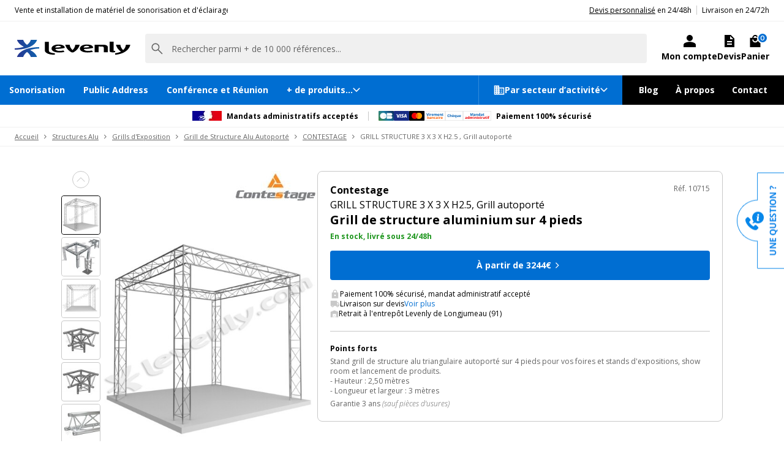

--- FILE ---
content_type: text/html; charset=UTF-8
request_url: https://www.levenly.com/fr/a/10715/contest/grill-structure-3/3/2.5_grill-autoporte.html
body_size: 76532
content:
 <!DOCTYPE html> <html lang="fr"> <head> <meta charset="utf-8"> <meta http-equiv="X-UA-Compatible" content="IE=edge"> <meta name="viewport" content="width=device-width, initial-scale=1"> <meta name="description" content="Grill de structure alu autoporté 3 x 3 x H2.5 m. Idéal pour grill technique, grill lumière, stand d’exposition ou salon professionnel."> <meta name="abstract" content="Grill de structure alu autoporté 3 x 3 x H2.5 m. Idéal pour grill technique, grill lumière, stand d’exposition ou salon professionnel."> <meta name="author" content="LEVENLY"> <meta name="publisher" content="levenly"> <meta name="owner" content="LEVENLY" /> <meta name="geo.country" content="FRANCE"> <meta name="geo.region" content="FR-91"> <meta name="geo.placename" content="LONGJUMEAU"> <meta name="language" content="fr" /> <meta name="content-language" content="fr-FR"> <meta name="reply-to" content="contact@levenly.com" /> <meta name="identifier-url" content="https://www.levenly.com/fr/a/10715/contest/grill-structure-3/3/2.5_grill-autoporte.html"> <meta property="og:type" content="product"> <meta property="og:locale" content="fr-FR"> <meta property="og:country-name"	content="FRANCE (MÉTROPOLITAINE)"> <meta property="og:site_name" content="LEVENLY.com"> <meta property="og:email" content="contact@levenly.com"> <meta property="og:title"	content="Contestage GRILL STRUCTURE 3 X 3 X H2.5" /> <meta property="og:url" content="https://www.levenly.com/fr/a/10715/contest/grill-structure-3/3/2.5_grill-autoporte.html"> <meta property="og:image"	content="https://aeevicatko.cloudimg.io/cdn/n/n/https://www.levenly.com/medias/products/350_350/10715/stand_exposition_structure_alu.jpg"> <meta property="og:image:type"	content="image/jpeg"> <meta property="og:image:width"	content="350"> <meta property="og:image:height"	content="350"> <meta property="og:description" content="Grill de structure alu autoporté 3 x 3 x H2.5 m. Idéal pour grill technique, grill lumière, stand d’exposition ou salon professionnel."> <link rel="alternate" hreflang="fr" href="https://www.levenly.com/fr/a/10715/contest/grill-structure-3/3/2.5_grill-autoporte.html"> <link rel="alternate" hreflang="x-default" href="https://www.levenly.com/fr/a/10715/contest/grill-structure-3/3/2.5_grill-autoporte.html"> <link rel="canonical" href="https://www.levenly.com/fr/a/10715/contest/grill-structure-3/3/2.5_grill-autoporte.html"> <meta name="msapplication-config" content="none" /> <title>	Contestage GRILL STRUCTURE 3 X 3 X H2.5</title> <link rel="preload" as="style" href="/themes/www/cache/0f671fa707573c4b7047bef659375ee7.css"><link rel="stylesheet" type="text/css" href="/themes/www/cache/0f671fa707573c4b7047bef659375ee7.css"> <link rel="preconnect" href="https://fonts.googleapis.com"> <link rel="preconnect" href="https://fonts.gstatic.com" crossorigin> <link rel="preload" as="style" href="https://fonts.googleapis.com/css2?family=Montserrat:wght@200;300;400;500;600&family=Open+Sans:ital,wght@0,400;0,700;1,300;1,600&display=swap"> <link	href="https://fonts.googleapis.com/css2?family=Montserrat:wght@200;300;400;500;600&family=Open+Sans:ital,wght@0,400;0,700;1,300;1,600&display=swap"	rel="stylesheet"> <link rel="preload" type="font/woff2" crossorigin="anonymous" as="font"	href="https://www.levenly.com/assets/fonts/fontawesome-webfont.woff2?v=4.6.3"> <link rel="preload" type="font/woff" crossorigin="anonymous" as="font"	href="https://www.levenly.com/themes/www/fonts/levenly.woff"> <link rel="preload" type="font/woff2" crossorigin="anonymous" as="font"	href="https://www.levenly.com/themes/www/fonts/glyphicons-halflings-regular.woff2"> <link rel="shortcut icon" type="image/png" href="https://www.levenly.com/assets/icon/favicon.png"> <link rel="apple-touch-icon" type="image/png" href="https://www.levenly.com/assets/icon/favicon.png"> <link rel="apple-touch-icon-precomposed" type="image/png" sizes="144x144"	href="https://www.levenly.com/assets/icon/apple-touch-icon-144x144-precomposed.png"> <link rel="apple-touch-icon-precomposed" type="image/png" sizes="114x114"	href="https://www.levenly.com/assets/icon/apple-touch-icon-114x114-precomposed.png"> <link rel="apple-touch-icon-precomposed" type="image/png" sizes="72x72"	href="https://www.levenly.com/assets/icon/apple-touch-icon-72x72-precomposed.png"> <link rel="apple-touch-icon-precomposed" type="image/png" sizes="57x57"	href="https://www.levenly.com/fr/assets/icon/apple-touch-icon-57x57-precomposed"> <script>	var ALGOLIA_INSIGHTS_SRC = "https://cdn.jsdelivr.net/npm/search-insights@2.3.0";	!function (e, a, t, n, s, i, c) {	e.AlgoliaAnalyticsObject = s, e[s] = e[s] || function () {	(e[s].queue = e[s].queue || []).push(arguments)	}, i = a.createElement(t), c = a.getElementsByTagName(t)[0],	i.async = 1, i.src = n, c.parentNode.insertBefore(i, c)	}(window, document, "script", ALGOLIA_INSIGHTS_SRC, "aa"); </script> <!--[if lt IE 9]> <script src="https://oss.maxcdn.com/html5shiv/3.7.2/html5shiv.min.js"></script> <script src="https://oss.maxcdn.com/respond/1.4.2/respond.min.js"></script> <![endif]--> <!-- Google Tag Manager --> <script> (function(w,d,s,l,i){w[l]=w[l]||[];w[l].push({'gtm.start': new Date().getTime(),event:'gtm.js'});var f=d.getElementsByTagName(s)[0], j=d.createElement(s),dl=l!='dataLayer'?'&l='+l:'';j.async=true;j.src= 'https://www.googletagmanager.com/gtm.js?id='+i+dl;f.parentNode.insertBefore(j,f); })(window,document,'script','dataLayer','GTM-TLQ7CVW'); window.dataLayer = window.dataLayer || []; function gtag(){dataLayer.push(arguments);} </script> <!-- End Google Tag Manager --> <script type="text/javascript">	var onloadCallback = function() {	grecaptcha.ready(function () {	grecaptcha.execute('6Lc0EWEpAAAAACzbdyMkmLt48YJp6QM7kyQ4IPLt', { action: 'form_submission' }).then(function (token) {	const inputs = document.querySelectorAll('.g-recaptcha-response');	if (inputs) {	inputs.forEach((input) => {	input.value = token;	})	}	});	});	}; </script> </head> <body class="article_context"> <!-- Google Tag Manager (noscript) --> <noscript> <iframe src="https://www.googletagmanager.com/ns.html?id=GTM-TLQ7CVW" height="0" width="0" style="display:none;visibility:hidden"></iframe> </noscript> <!-- End Google Tag Manager (noscript) --> <header id="header"> <div class="header_topbar only_desktop"> <div class="topbar_left"> <span class="title"> Vente et installation de matériel de sonorisation et d'éclairage pour l'évènementiel et la communication, stand exposition, structure alu, podium et estrade, etc. </span> </div> <ul class="topbar_right"> <li class="estimate"> <span class="obflink" data-o="aHR0cHM6Ly93d3cubGV2ZW5seS5jb20vZGV2aXMuaHRtbA==">Devis personnalisé</span> en 24/48h </li> <li> Livraison en 24/72h </li> </ul> </div> <div class="header_main"> <div class="logo"> <a href="https://www.levenly.com/fr/accueil.html" title="LEVENLY, vente et installation de matériel pour l'évènementiel et la communication"> <svg width="1409" height="210" viewBox="0 0 1409 210" fill="none" xmlns="http://www.w3.org/2000/svg"> <path d="M196.656 0C187.518 24.2155 174.805 42.8733 149.776 61.5312H149.379C124.747 42.8733 112.034 24.2155 102.897 0H27.8099C27.8099 0 37.742 48.828 110.842 84.5558C84.6215 94.0832 46.8795 103.214 0 103.214V120.681C247.508 118.299 271.345 0 271.345 0H196.656Z" fill="url(#paint0_linear_1_81)"/> <path d="M102.897 210C112.034 185.785 124.747 167.127 149.379 148.469H149.776C174.408 167.127 187.121 185.785 196.258 210H270.948C270.948 210 261.015 161.172 187.915 125.444C213.739 115.917 251.481 106.389 298.757 106.786V89.3195C52.0442 91.7013 27.8099 210 27.8099 210H102.897Z" fill="url(#paint1_linear_1_81)"/> <path d="M954.673 98.8469C955.07 75.4253 932.425 57.1645 878.395 57.1645C820.391 57.1645 793.773 82.5709 793.773 106.786C793.773 135.369 829.529 154.82 886.737 154.82C913.355 154.82 937.59 150.851 951.892 147.675L939.179 129.811C929.644 132.193 912.164 135.766 895.875 135.766C867.271 135.766 844.625 128.223 841.844 113.932C841.844 113.138 841.447 112.741 841.447 111.947C881.97 111.55 922.89 106.389 954.673 98.8469ZM909.78 87.7316C889.121 92.8923 866.079 94.4801 839.858 94.8771C839.858 83.7618 850.982 73.4405 876.408 73.4405C897.861 73.8374 908.588 80.983 909.78 87.7316Z" fill="black"/> <path d="M609.036 98.8469C609.433 75.4253 586.788 57.1645 532.758 57.1645C474.754 57.1645 448.136 82.5709 448.136 106.786C448.136 135.369 483.892 154.82 541.101 154.82C567.719 154.82 591.953 150.851 605.858 147.675L593.145 129.811C583.61 132.193 566.129 135.766 549.841 135.766C521.236 135.766 498.591 128.223 495.81 113.932C495.81 113.138 495.413 112.741 495.413 111.947C536.73 111.55 577.253 106.389 609.036 98.8469ZM564.54 87.7316C543.882 92.8923 520.839 94.4801 494.618 94.8771C494.618 83.7618 505.345 73.4405 531.168 73.4405C552.622 73.8374 563.348 80.983 564.54 87.7316Z" fill="black"/> <path d="M1021.42 81.38V152.042H972.153V59.5463H1075.05C1117.16 59.5463 1133.85 73.4405 1133.85 91.3043V152.042H1084.58V97.259C1084.58 88.1285 1077.83 81.7769 1056.38 81.7769L1021.42 81.38Z" fill="black"/> <path d="M1192.65 153.232C1170 153.232 1155.3 147.675 1155.3 136.56V23.4215H1204.56V130.208C1204.56 133.384 1205.36 136.163 1211.32 136.163C1213.3 136.163 1220.06 135.369 1222.44 134.972V150.851C1216.09 152.042 1204.17 153.232 1192.65 153.232Z" fill="black"/> <path d="M427.08 150.057C444.163 159.187 462.836 163.554 487.865 164.348V182.609C446.15 182.212 407.613 177.051 382.187 157.202C365.104 144.499 366.693 125.841 366.693 125.841V23.8185H415.956V131.002C415.956 131.002 415.956 144.499 427.08 150.057Z" fill="black"/> <path d="M1353.55 59.5463C1353.55 59.5463 1353.15 94.8771 1320.57 125.047H1319.78C1300.71 107.183 1287.99 82.9679 1286.4 59.5463H1232.37C1240.72 92.8922 1260.98 121.871 1292.36 142.911L1293.56 143.705C1275.68 153.233 1252.64 160.378 1222.84 163.951V182.609C1222.84 182.609 1380.16 175.86 1407.58 59.5463H1353.55Z" fill="black"/> <path d="M716.7 151.645C713.919 153.233 709.152 154.026 703.192 154.026C697.63 154.026 692.466 153.233 689.685 151.645C649.956 130.208 624.53 97.656 615.393 59.5463H669.423C671.012 82.9679 683.725 107.183 703.192 125.047H703.987C723.057 107.183 735.77 82.9679 737.359 59.5463H791.389C781.855 97.656 756.428 130.208 716.7 151.645Z" fill="black"/> <defs> <linearGradient id="paint0_linear_1_81" x1="0.0680352" y1="60.3438" x2="271.87" y2="60.3438" gradientUnits="userSpaceOnUse"> <stop stop-color="#283791"/> <stop offset="1" stop-color="#0E64AF"/> </linearGradient> <linearGradient id="paint1_linear_1_81" x1="27.8778" y1="149.663" x2="299.282" y2="149.663" gradientUnits="userSpaceOnUse"> <stop stop-color="#283791"/> <stop offset="1" stop-color="#0E64AF"/> </linearGradient> </defs> </svg> </a> </div> <div class="search"> <form action="https://www.levenly.com/fr/recherche.html" method="post" class="form-inline" id="form-search" accept-charset="utf-8"> <input type="hidden" name="ci_csrf_token" value="a572c38b867a6e34c2003c03a03ed224" /> <div id="searchbox" class="searchbox-form"></div> </form> </div> <div class="paiement"> <div class="paiement_first_row"> <img src="https://www.levenly.com/themes/www/img/gouv.webp" alt="Mandats administratifs" width="48" height="16" /> <strong class="label_mandat">Mandats administratifs acceptés</strong> </div> <div class="paiement_second_row"> <div class="paiement_icons"> <svg width="25" height="16" viewBox="0 0 25 16" fill="none" xmlns="http://www.w3.org/2000/svg" xmlns:xlink="http://www.w3.org/1999/xlink"> <rect width="25" height="16" rx="1" fill="url(#paint0_linear_85_854)"/> <path fill-rule="evenodd" clip-rule="evenodd" d="M12.9569 7.84315C12.9033 7.84665 12.849 7.85116 12.7942 7.85571C12.6745 7.86564 12.5524 7.87577 12.4302 7.87615C11.5642 7.87901 10.6981 7.87992 9.83209 7.88084C9.39909 7.8813 8.96608 7.88176 8.53306 7.88246C8.50215 7.88253 8.47032 7.88089 8.43839 7.87925C8.3497 7.8747 8.26015 7.87011 8.1868 7.90165C8.10458 7.93707 8.02455 8.04924 8.00902 8.13871C8.00083 8.18684 8.12744 8.30704 8.19858 8.31157C8.42987 8.32651 8.66238 8.32473 8.89484 8.32295H8.89484H8.89486C8.97434 8.32234 9.05381 8.32173 9.13323 8.32179L10.1244 8.32219C10.9502 8.32248 11.7759 8.32277 12.6017 8.32405C12.678 8.32415 12.7543 8.32919 12.8418 8.33496C12.8858 8.33787 12.9327 8.34096 12.9838 8.34371C13.0469 8.96439 12.891 9.53757 12.673 10.0832C11.995 11.7815 10.6438 12.6161 8.90764 12.9028C7.73885 13.0957 6.58712 13.0045 5.46182 12.6028C3.69673 11.973 2.54686 10.3685 2.48446 8.48903C2.44452 7.28877 2.63103 6.16248 3.35382 5.17221C4.08886 4.16517 5.11431 3.61703 6.31176 3.38465C7.66155 3.12271 8.99859 3.17942 10.2776 3.72959C11.9321 4.44122 12.7815 5.74905 12.9977 7.50469C13.0056 7.56857 13.0027 7.63464 12.9977 7.69908C12.9958 7.72333 12.9879 7.74712 12.9768 7.78023L12.9768 7.78024C12.9709 7.79802 12.9641 7.81848 12.9569 7.84315ZM17.8241 8.32539H17.8241C18.4933 8.32352 19.1626 8.32165 19.8317 8.33164C20.1926 8.33695 20.5607 8.35832 20.9117 8.43554C21.9144 8.65591 22.6292 9.71919 22.5069 10.7615C22.3782 11.8578 21.5288 12.6665 20.4585 12.6781C19.3914 12.6897 18.3242 12.6963 17.257 12.703C16.1691 12.7097 15.0811 12.7165 13.9932 12.7285C13.6288 12.7324 13.4632 12.6511 13.4751 12.2307C13.5077 11.0758 13.5054 9.91904 13.4825 8.76371C13.4752 8.38983 13.605 8.31003 13.9487 8.31666C14.6863 8.33086 15.4243 8.32831 16.1623 8.32576H16.1623H16.1623C16.4504 8.32476 16.7385 8.32376 17.0265 8.32376V8.32688C17.2923 8.32688 17.5582 8.32614 17.8241 8.32539ZM13.6916 3.54635C13.631 3.55144 13.5675 3.55679 13.4997 3.56134C13.4997 3.60888 13.4997 3.65358 13.4997 3.69629C13.4997 3.79634 13.4998 3.88547 13.4996 3.97469C13.4991 4.29418 13.4998 4.61371 13.5005 4.93324C13.5023 5.75629 13.5042 6.57937 13.4853 7.40201C13.4766 7.78424 13.6016 7.88619 13.9694 7.88135C15.1467 7.86579 16.3241 7.85832 17.5016 7.85084C18.4789 7.84464 19.4561 7.83843 20.4333 7.82761C21.5132 7.81575 22.3444 7.03255 22.49 5.92434C22.6223 4.91823 21.9527 3.90433 20.9512 3.65542C20.5923 3.56618 20.2096 3.54403 19.8373 3.54137C18.1745 3.52917 16.5115 3.52826 14.8486 3.52736C14.5771 3.52721 14.3056 3.52706 14.0341 3.52686C13.9238 3.52681 13.8135 3.53609 13.6916 3.54635Z" fill="white"/> <defs> <linearGradient id="paint0_linear_85_854" x1="25" y1="1.16415e-06" x2="-2.46763e-07" y2="16" gradientUnits="userSpaceOnUse"> <stop stop-color="#072559"/> <stop offset="0.508049" stop-color="#1D7FA4"/> <stop offset="1" stop-color="#3D8543"/> </linearGradient> </defs> </svg> <svg width="25" height="16" viewBox="0 0 25 16" fill="none" xmlns="http://www.w3.org/2000/svg" xmlns:xlink="http://www.w3.org/1999/xlink"> <rect width="25" height="16" rx="1" fill="#192D87"/> <path fill-rule="evenodd" clip-rule="evenodd" d="M7.56591 10.9533H5.98537L4.80016 6.29865C4.74391 6.08454 4.62446 5.89525 4.44876 5.80604C4.01028 5.58184 3.5271 5.40341 3 5.31342V5.13422H5.54612C5.89752 5.13422 6.16107 5.40341 6.205 5.71605L6.81995 9.07359L8.39971 5.13422H9.93633L7.56591 10.9533ZM10.8148 10.9533H9.32215L10.5513 5.13422H12.044L10.8148 10.9533ZM13.9751 6.74626C14.019 6.43285 14.2826 6.25365 14.5901 6.25365C15.0733 6.20865 15.5996 6.29864 16.0388 6.52206L16.3024 5.26919C15.8631 5.08999 15.38 5 14.9415 5C13.4927 5 12.4385 5.80603 12.4385 6.92469C12.4385 7.77571 13.1852 8.22255 13.7123 8.49175C14.2826 8.76016 14.5022 8.93937 14.4583 9.20779C14.4583 9.61041 14.019 9.78961 13.5806 9.78961C13.0535 9.78961 12.5264 9.65541 12.044 9.43121L11.7804 10.6849C12.3075 10.9083 12.8778 10.9983 13.4049 10.9983C15.0293 11.0425 16.0388 10.2372 16.0388 9.02858C16.0388 7.50652 13.9751 7.4173 13.9751 6.74626ZM21.2629 10.9533L20.0777 5.13422H18.8046C18.5411 5.13422 18.2775 5.31342 18.1897 5.58184L15.9949 10.9533H17.5316L17.8383 10.103H19.7263L19.902 10.9533H21.2629ZM19.0242 6.70126L19.4627 8.89436H18.2336L19.0242 6.70126Z" fill="white"/> </svg> <svg width="25" height="16" viewBox="0 0 25 16" fill="none" xmlns="http://www.w3.org/2000/svg" xmlns:xlink="http://www.w3.org/1999/xlink"> <rect width="25" height="16" rx="1" fill="black"/> <path fill-rule="evenodd" clip-rule="evenodd" d="M12.5 11.8777C11.5997 12.6366 10.4319 13.0947 9.15574 13.0947C6.3083 13.0947 4 10.8139 4 8.00033C4 5.18678 6.3083 2.90594 9.15574 2.90594C10.4319 2.90594 11.5997 3.36406 12.5 4.12292C13.4003 3.36406 14.5681 2.90594 15.8443 2.90594C18.6917 2.90594 21 5.18678 21 8.00033C21 10.8139 18.6917 13.0947 15.8443 13.0947C14.5681 13.0947 13.4003 12.6366 12.5 11.8777Z" fill="#ED0006"/> <path fill-rule="evenodd" clip-rule="evenodd" d="M12.5 11.8777C13.6086 10.9433 14.3115 9.55294 14.3115 8.00033C14.3115 6.44772 13.6086 5.05733 12.5 4.12292C13.4003 3.36406 14.5681 2.90594 15.8443 2.90594C18.6917 2.90594 21 5.18678 21 8.00033C21 10.8139 18.6917 13.0947 15.8443 13.0947C14.5681 13.0947 13.4003 12.6366 12.5 11.8777Z" fill="#F9A000"/> <path fill-rule="evenodd" clip-rule="evenodd" d="M12.4999 11.8777C13.6085 10.9433 14.3114 9.55294 14.3114 8.00034C14.3114 6.44774 13.6085 5.05737 12.4999 4.12296C11.3914 5.05737 10.6885 6.44774 10.6885 8.00034C10.6885 9.55294 11.3914 10.9433 12.4999 11.8777Z" fill="#FF5E00"/> </svg> <svg width="34" height="16" viewBox="0 0 34 16" fill="none" xmlns="http://www.w3.org/2000/svg" xmlns:xlink="http://www.w3.org/1999/xlink"> <rect x="0.25" y="0.25" width="33.5" height="15.5" rx="0.75" fill="white"/> <path d="M5.26953 8.44141V9.50195C5.26953 9.625 5.26562 9.74707 5.25781 9.86816C5.25195 9.98926 5.24414 10.083 5.23438 10.1494H5.26953C5.35547 10.0146 5.47266 9.90039 5.62109 9.80664C5.76953 9.71094 5.96191 9.66309 6.19824 9.66309C6.56543 9.66309 6.86328 9.80664 7.0918 10.0938C7.32031 10.3809 7.43457 10.8018 7.43457 11.3564C7.43457 11.7295 7.38184 12.043 7.27637 12.2969C7.1709 12.5488 7.02344 12.7393 6.83398 12.8682C6.64453 12.9951 6.4248 13.0586 6.1748 13.0586C5.93457 13.0586 5.74512 13.0156 5.60645 12.9297C5.46777 12.8438 5.35547 12.7471 5.26953 12.6396H5.20801L5.05859 13H4.37598V8.44141H5.26953ZM5.91113 10.3779C5.75488 10.3779 5.63086 10.4102 5.53906 10.4746C5.44727 10.5391 5.37988 10.6357 5.33691 10.7646C5.2959 10.8936 5.27344 11.0566 5.26953 11.2539V11.3506C5.26953 11.6689 5.31641 11.9131 5.41016 12.083C5.50391 12.251 5.6748 12.335 5.92285 12.335C6.10645 12.335 6.25195 12.25 6.35938 12.0801C6.46875 11.9102 6.52344 11.665 6.52344 11.3447C6.52344 11.0244 6.46875 10.7832 6.35938 10.6211C6.25 10.459 6.10059 10.3779 5.91113 10.3779Z" fill="#FF5E00"/> <path d="M9.51465 9.65723C9.9541 9.65723 10.291 9.75293 10.5254 9.94434C10.7598 10.1357 10.877 10.4268 10.877 10.8174V13H10.2529L10.0801 12.5547H10.0566C9.96289 12.6719 9.86719 12.7676 9.76953 12.8418C9.67188 12.916 9.55957 12.9707 9.43262 13.0059C9.30566 13.041 9.15137 13.0586 8.96973 13.0586C8.77637 13.0586 8.60254 13.0215 8.44824 12.9473C8.2959 12.873 8.17578 12.7598 8.08789 12.6074C8 12.4531 7.95605 12.2578 7.95605 12.0215C7.95605 11.6738 8.07812 11.418 8.32227 11.2539C8.56641 11.0879 8.93262 10.9961 9.4209 10.9785L9.98926 10.9609V10.8174C9.98926 10.6455 9.94434 10.5195 9.85449 10.4395C9.76465 10.3594 9.63965 10.3193 9.47949 10.3193C9.32129 10.3193 9.16602 10.3418 9.01367 10.3867C8.86133 10.4316 8.70898 10.4883 8.55664 10.5566L8.26074 9.95312C8.43457 9.86133 8.62891 9.78906 8.84375 9.73633C9.06055 9.68359 9.28418 9.65723 9.51465 9.65723ZM9.98926 11.4824L9.64355 11.4941C9.35449 11.502 9.15332 11.5537 9.04004 11.6494C8.92871 11.7451 8.87305 11.8711 8.87305 12.0273C8.87305 12.1641 8.91309 12.2617 8.99316 12.3203C9.07324 12.377 9.17773 12.4053 9.30664 12.4053C9.49805 12.4053 9.65918 12.3486 9.79004 12.2354C9.92285 12.1221 9.98926 11.9609 9.98926 11.752V11.4824Z" fill="#FF5E00"/> <path d="M13.6602 9.66309C14.0098 9.66309 14.291 9.75879 14.5039 9.9502C14.7168 10.1396 14.8232 10.4443 14.8232 10.8643V13H13.9297V11.0869C13.9297 10.8525 13.8867 10.6758 13.8008 10.5566C13.7168 10.4375 13.584 10.3779 13.4023 10.3779C13.1289 10.3779 12.9424 10.4707 12.8428 10.6562C12.7432 10.8418 12.6934 11.1094 12.6934 11.459V13H11.7998V9.72461H12.4824L12.6025 10.1436H12.6523C12.7227 10.0303 12.8096 9.93848 12.9131 9.86816C13.0186 9.79785 13.1348 9.74609 13.2617 9.71289C13.3906 9.67969 13.5234 9.66309 13.6602 9.66309Z" fill="#FF5E00"/> <path d="M17.0732 13.0586C16.749 13.0586 16.4727 13 16.2441 12.8828C16.0156 12.7637 15.8418 12.5801 15.7227 12.332C15.6035 12.084 15.5439 11.7666 15.5439 11.3799C15.5439 10.9795 15.6113 10.6533 15.7461 10.4014C15.8828 10.1475 16.0713 9.96094 16.3115 9.8418C16.5537 9.72266 16.834 9.66309 17.1523 9.66309C17.3789 9.66309 17.5742 9.68555 17.7383 9.73047C17.9043 9.77344 18.0488 9.8252 18.1719 9.88574L17.9082 10.5771C17.7676 10.5205 17.6367 10.4746 17.5156 10.4395C17.3945 10.4023 17.2734 10.3838 17.1523 10.3838C16.9961 10.3838 16.8662 10.4209 16.7627 10.4951C16.6592 10.5674 16.582 10.6768 16.5312 10.8232C16.4805 10.9697 16.4551 11.1533 16.4551 11.374C16.4551 11.5908 16.4824 11.7705 16.5371 11.9131C16.5918 12.0557 16.6709 12.1621 16.7744 12.2324C16.8779 12.3008 17.0039 12.335 17.1523 12.335C17.3379 12.335 17.5029 12.3105 17.6475 12.2617C17.792 12.2109 17.9326 12.1406 18.0693 12.0508V12.8154C17.9326 12.9014 17.7891 12.9629 17.6387 13C17.4902 13.0391 17.3018 13.0586 17.0732 13.0586Z" fill="#FF5E00"/> <path d="M20.1729 9.65723C20.6123 9.65723 20.9492 9.75293 21.1836 9.94434C21.418 10.1357 21.5352 10.4268 21.5352 10.8174V13H20.9111L20.7383 12.5547H20.7148C20.6211 12.6719 20.5254 12.7676 20.4277 12.8418C20.3301 12.916 20.2178 12.9707 20.0908 13.0059C19.9639 13.041 19.8096 13.0586 19.6279 13.0586C19.4346 13.0586 19.2607 13.0215 19.1064 12.9473C18.9541 12.873 18.834 12.7598 18.7461 12.6074C18.6582 12.4531 18.6143 12.2578 18.6143 12.0215C18.6143 11.6738 18.7363 11.418 18.9805 11.2539C19.2246 11.0879 19.5908 10.9961 20.0791 10.9785L20.6475 10.9609V10.8174C20.6475 10.6455 20.6025 10.5195 20.5127 10.4395C20.4229 10.3594 20.2979 10.3193 20.1377 10.3193C19.9795 10.3193 19.8242 10.3418 19.6719 10.3867C19.5195 10.4316 19.3672 10.4883 19.2148 10.5566L18.9189 9.95312C19.0928 9.86133 19.2871 9.78906 19.502 9.73633C19.7188 9.68359 19.9424 9.65723 20.1729 9.65723ZM20.6475 11.4824L20.3018 11.4941C20.0127 11.502 19.8115 11.5537 19.6982 11.6494C19.5869 11.7451 19.5312 11.8711 19.5312 12.0273C19.5312 12.1641 19.5713 12.2617 19.6514 12.3203C19.7314 12.377 19.8359 12.4053 19.9648 12.4053C20.1562 12.4053 20.3174 12.3486 20.4482 12.2354C20.5811 12.1221 20.6475 11.9609 20.6475 11.752V11.4824Z" fill="#FF5E00"/> <path d="M23.3516 9.72461V13H22.458V9.72461H23.3516ZM22.9062 8.44141C23.0391 8.44141 23.1533 8.47266 23.249 8.53516C23.3447 8.5957 23.3926 8.70996 23.3926 8.87793C23.3926 9.04395 23.3447 9.15918 23.249 9.22363C23.1533 9.28613 23.0391 9.31738 22.9062 9.31738C22.7715 9.31738 22.6562 9.28613 22.5605 9.22363C22.4668 9.15918 22.4199 9.04395 22.4199 8.87793C22.4199 8.70996 22.4668 8.5957 22.5605 8.53516C22.6562 8.47266 22.7715 8.44141 22.9062 8.44141Z" fill="#FF5E00"/> <path d="M26.1201 9.66309C26.165 9.66309 26.2168 9.66602 26.2754 9.67188C26.3359 9.67578 26.3848 9.68164 26.4219 9.68945L26.3545 10.5273C26.3252 10.5176 26.2832 10.5107 26.2285 10.5068C26.1758 10.501 26.1299 10.498 26.0908 10.498C25.9756 10.498 25.8633 10.5127 25.7539 10.542C25.6465 10.5713 25.5498 10.6191 25.4639 10.6855C25.3779 10.75 25.3096 10.8359 25.2588 10.9434C25.21 11.0488 25.1855 11.1787 25.1855 11.333V13H24.292V9.72461H24.9688L25.1006 10.2754H25.1445C25.209 10.1641 25.2891 10.0625 25.3848 9.9707C25.4824 9.87695 25.5928 9.80273 25.7158 9.74805C25.8408 9.69141 25.9756 9.66309 26.1201 9.66309Z" fill="#FF5E00"/> <path d="M28.3672 9.66309C28.6699 9.66309 28.9307 9.72168 29.1494 9.83887C29.3682 9.9541 29.5371 10.1221 29.6562 10.3428C29.7754 10.5635 29.835 10.833 29.835 11.1514V11.585H27.7227C27.7324 11.8369 27.8076 12.0352 27.9482 12.1797C28.0908 12.3223 28.2881 12.3936 28.54 12.3936C28.749 12.3936 28.9404 12.3721 29.1143 12.3291C29.2881 12.2861 29.4668 12.2217 29.6504 12.1357V12.8271C29.4883 12.9072 29.3184 12.9658 29.1406 13.0029C28.9648 13.04 28.751 13.0586 28.499 13.0586C28.1709 13.0586 27.8799 12.998 27.626 12.877C27.374 12.7559 27.1758 12.5713 27.0312 12.3232C26.8887 12.0752 26.8174 11.7627 26.8174 11.3857C26.8174 11.0029 26.8818 10.6846 27.0107 10.4307C27.1416 10.1748 27.3232 9.9834 27.5557 9.85645C27.7881 9.72754 28.0586 9.66309 28.3672 9.66309ZM28.373 10.2988C28.1992 10.2988 28.0547 10.3545 27.9395 10.4658C27.8262 10.5771 27.7607 10.752 27.7432 10.9902H28.9971C28.9951 10.8574 28.9707 10.7393 28.9238 10.6357C28.8789 10.5322 28.8105 10.4502 28.7188 10.3896C28.6289 10.3291 28.5137 10.2988 28.373 10.2988Z" fill="#FF5E00"/> <path d="M6.90137 3.7168L5.44531 8H4.45508L3.00195 3.7168H3.91895L4.72461 6.26562C4.73828 6.30859 4.76074 6.38965 4.79199 6.50879C4.82324 6.62598 4.85449 6.75098 4.88574 6.88379C4.91895 7.01465 4.94141 7.12305 4.95312 7.20898C4.96484 7.12305 4.98535 7.01465 5.01465 6.88379C5.0459 6.75293 5.07617 6.62891 5.10547 6.51172C5.13672 6.39258 5.15918 6.31055 5.17285 6.26562L5.98438 3.7168H6.90137Z" fill="#005FB4"/> <path d="M8.2666 4.72461V8H7.37305V4.72461H8.2666ZM7.82129 3.44141C7.9541 3.44141 8.06836 3.47266 8.16406 3.53516C8.25977 3.5957 8.30762 3.70996 8.30762 3.87793C8.30762 4.04395 8.25977 4.15918 8.16406 4.22363C8.06836 4.28613 7.9541 4.31738 7.82129 4.31738C7.68652 4.31738 7.57129 4.28613 7.47559 4.22363C7.38184 4.15918 7.33496 4.04395 7.33496 3.87793C7.33496 3.70996 7.38184 3.5957 7.47559 3.53516C7.57129 3.47266 7.68652 3.44141 7.82129 3.44141Z" fill="#005FB4"/> <path d="M11.0352 4.66309C11.0801 4.66309 11.1318 4.66602 11.1904 4.67188C11.251 4.67578 11.2998 4.68164 11.3369 4.68945L11.2695 5.52734C11.2402 5.51758 11.1982 5.51074 11.1436 5.50684C11.0908 5.50098 11.0449 5.49805 11.0059 5.49805C10.8906 5.49805 10.7783 5.5127 10.6689 5.54199C10.5615 5.57129 10.4648 5.61914 10.3789 5.68555C10.293 5.75 10.2246 5.83594 10.1738 5.94336C10.125 6.04883 10.1006 6.17871 10.1006 6.33301V8H9.20703V4.72461H9.88379L10.0156 5.27539H10.0596C10.124 5.16406 10.2041 5.0625 10.2998 4.9707C10.3975 4.87695 10.5078 4.80273 10.6309 4.74805C10.7559 4.69141 10.8906 4.66309 11.0352 4.66309Z" fill="#005FB4"/> <path d="M13.2822 4.66309C13.585 4.66309 13.8457 4.72168 14.0645 4.83887C14.2832 4.9541 14.4521 5.12207 14.5713 5.34277C14.6904 5.56348 14.75 5.83301 14.75 6.15137V6.58496H12.6377C12.6475 6.83691 12.7227 7.03516 12.8633 7.17969C13.0059 7.32227 13.2031 7.39355 13.4551 7.39355C13.6641 7.39355 13.8555 7.37207 14.0293 7.3291C14.2031 7.28613 14.3818 7.22168 14.5654 7.13574V7.82715C14.4033 7.90723 14.2334 7.96582 14.0557 8.00293C13.8799 8.04004 13.666 8.05859 13.4141 8.05859C13.0859 8.05859 12.7949 7.99805 12.541 7.87695C12.2891 7.75586 12.0908 7.57129 11.9463 7.32324C11.8037 7.0752 11.7324 6.7627 11.7324 6.38574C11.7324 6.00293 11.7969 5.68457 11.9258 5.43066C12.0566 5.1748 12.2383 4.9834 12.4707 4.85645C12.7031 4.72754 12.9736 4.66309 13.2822 4.66309ZM13.2881 5.29883C13.1143 5.29883 12.9697 5.35449 12.8545 5.46582C12.7412 5.57715 12.6758 5.75195 12.6582 5.99023H13.9121C13.9102 5.85742 13.8857 5.73926 13.8389 5.63574C13.7939 5.53223 13.7256 5.4502 13.6338 5.38965C13.5439 5.3291 13.4287 5.29883 13.2881 5.29883Z" fill="#005FB4"/> <path d="M19.3232 4.66309C19.6943 4.66309 19.9746 4.75879 20.1641 4.9502C20.3555 5.13965 20.4512 5.44434 20.4512 5.86426V8H19.5547V6.08691C19.5547 5.85254 19.5146 5.67578 19.4346 5.55664C19.3545 5.4375 19.2305 5.37793 19.0625 5.37793C18.8262 5.37793 18.6582 5.46289 18.5586 5.63281C18.459 5.80078 18.4092 6.04199 18.4092 6.35645V8H17.5156V6.08691C17.5156 5.93066 17.498 5.7998 17.4629 5.69434C17.4277 5.58887 17.374 5.50977 17.3018 5.45703C17.2295 5.4043 17.1367 5.37793 17.0234 5.37793C16.8574 5.37793 16.7266 5.41992 16.6309 5.50391C16.5371 5.58594 16.4697 5.70801 16.4287 5.87012C16.3896 6.03027 16.3701 6.22656 16.3701 6.45898V8H15.4766V4.72461H16.1592L16.2793 5.14355H16.3291C16.3955 5.03027 16.4785 4.93848 16.5781 4.86816C16.6797 4.79785 16.791 4.74609 16.9121 4.71289C17.0332 4.67969 17.1562 4.66309 17.2812 4.66309C17.5215 4.66309 17.7246 4.70215 17.8906 4.78027C18.0586 4.8584 18.1875 4.97949 18.2773 5.14355H18.3564C18.4541 4.97559 18.5918 4.85352 18.7695 4.77734C18.9492 4.70117 19.1338 4.66309 19.3232 4.66309Z" fill="#005FB4"/> <path d="M22.7217 4.66309C23.0244 4.66309 23.2852 4.72168 23.5039 4.83887C23.7227 4.9541 23.8916 5.12207 24.0107 5.34277C24.1299 5.56348 24.1895 5.83301 24.1895 6.15137V6.58496H22.0771C22.0869 6.83691 22.1621 7.03516 22.3027 7.17969C22.4453 7.32227 22.6426 7.39355 22.8945 7.39355C23.1035 7.39355 23.2949 7.37207 23.4688 7.3291C23.6426 7.28613 23.8213 7.22168 24.0049 7.13574V7.82715C23.8428 7.90723 23.6729 7.96582 23.4951 8.00293C23.3193 8.04004 23.1055 8.05859 22.8535 8.05859C22.5254 8.05859 22.2344 7.99805 21.9805 7.87695C21.7285 7.75586 21.5303 7.57129 21.3857 7.32324C21.2432 7.0752 21.1719 6.7627 21.1719 6.38574C21.1719 6.00293 21.2363 5.68457 21.3652 5.43066C21.4961 5.1748 21.6777 4.9834 21.9102 4.85645C22.1426 4.72754 22.4131 4.66309 22.7217 4.66309ZM22.7275 5.29883C22.5537 5.29883 22.4092 5.35449 22.2939 5.46582C22.1807 5.57715 22.1152 5.75195 22.0977 5.99023H23.3516C23.3496 5.85742 23.3252 5.73926 23.2783 5.63574C23.2334 5.53223 23.165 5.4502 23.0732 5.38965C22.9834 5.3291 22.8682 5.29883 22.7275 5.29883Z" fill="#005FB4"/> <path d="M26.7764 4.66309C27.126 4.66309 27.4072 4.75879 27.6201 4.9502C27.833 5.13965 27.9395 5.44434 27.9395 5.86426V8H27.0459V6.08691C27.0459 5.85254 27.0029 5.67578 26.917 5.55664C26.833 5.4375 26.7002 5.37793 26.5186 5.37793C26.2451 5.37793 26.0586 5.4707 25.959 5.65625C25.8594 5.8418 25.8096 6.10938 25.8096 6.45898V8H24.916V4.72461H25.5986L25.7188 5.14355H25.7686C25.8389 5.03027 25.9258 4.93848 26.0293 4.86816C26.1348 4.79785 26.251 4.74609 26.3779 4.71289C26.5068 4.67969 26.6396 4.66309 26.7764 4.66309Z" fill="#005FB4"/> <path d="M30.2393 7.34668C30.3369 7.34668 30.4316 7.33691 30.5234 7.31738C30.6172 7.29785 30.71 7.27344 30.8018 7.24414V7.90918C30.7061 7.95215 30.5869 7.9873 30.4443 8.01465C30.3037 8.04395 30.1494 8.05859 29.9814 8.05859C29.7861 8.05859 29.6104 8.02734 29.4541 7.96484C29.2998 7.90039 29.1777 7.79004 29.0879 7.63379C29 7.47559 28.9561 7.25586 28.9561 6.97461V5.39551H28.5283V5.01758L29.0205 4.71875L29.2783 4.02734H29.8496V4.72461H30.7666V5.39551H29.8496V6.97461C29.8496 7.09961 29.8848 7.19336 29.9551 7.25586C30.0273 7.31641 30.1221 7.34668 30.2393 7.34668Z" fill="#005FB4"/> <rect x="0.25" y="0.25" width="33.5" height="15.5" rx="0.75" stroke="#C8C8C8" stroke-width="0.5"/> </svg> <svg width="29" height="16" viewBox="0 0 29 16" fill="none" xmlns="http://www.w3.org/2000/svg" xmlns:xlink="http://www.w3.org/1999/xlink"> <rect x="0.25" y="0.25" width="28.5" height="15.5" rx="0.75" fill="white"/> <path d="M5.55859 6.41113C5.38477 6.41113 5.23047 6.44531 5.0957 6.51367C4.96289 6.58008 4.85059 6.67676 4.75879 6.80371C4.66895 6.93066 4.60059 7.08398 4.55371 7.26367C4.50684 7.44336 4.4834 7.64551 4.4834 7.87012C4.4834 8.17285 4.52051 8.43164 4.59473 8.64648C4.6709 8.85938 4.78809 9.02246 4.94629 9.13574C5.10449 9.24707 5.30859 9.30273 5.55859 9.30273C5.73242 9.30273 5.90625 9.2832 6.08008 9.24414C6.25586 9.20508 6.44629 9.14941 6.65137 9.07715V9.83887C6.46191 9.91699 6.27539 9.97266 6.0918 10.0059C5.9082 10.041 5.70215 10.0586 5.47363 10.0586C5.03223 10.0586 4.66895 9.96777 4.38379 9.78613C4.10059 9.60254 3.89062 9.34668 3.75391 9.01855C3.61719 8.68848 3.54883 8.30371 3.54883 7.86426C3.54883 7.54004 3.59277 7.24316 3.68066 6.97363C3.76855 6.7041 3.89746 6.4707 4.06738 6.27344C4.2373 6.07617 4.44727 5.92383 4.69727 5.81641C4.94727 5.70898 5.23438 5.65527 5.55859 5.65527C5.77148 5.65527 5.98438 5.68262 6.19727 5.7373C6.41211 5.79004 6.61719 5.86328 6.8125 5.95703L6.51953 6.69531C6.35938 6.61914 6.19824 6.55273 6.03613 6.49609C5.87402 6.43945 5.71484 6.41113 5.55859 6.41113Z" fill="#005FB4"/> <path d="M8.38867 5.44141V6.37012C8.38867 6.53223 8.38281 6.68652 8.37109 6.83301C8.36133 6.97949 8.35352 7.08301 8.34766 7.14355H8.39453C8.46484 7.03027 8.54785 6.93848 8.64355 6.86816C8.74121 6.79785 8.84863 6.74609 8.96582 6.71289C9.08301 6.67969 9.20898 6.66309 9.34375 6.66309C9.58008 6.66309 9.78613 6.70508 9.96191 6.78906C10.1377 6.87109 10.2744 7.00098 10.3721 7.17871C10.4697 7.35449 10.5186 7.58301 10.5186 7.86426V10H9.625V8.08691C9.625 7.85254 9.58203 7.67578 9.49609 7.55664C9.41016 7.4375 9.27734 7.37793 9.09766 7.37793C8.91797 7.37793 8.77637 7.41992 8.67285 7.50391C8.56934 7.58594 8.49609 7.70801 8.45312 7.87012C8.41016 8.03027 8.38867 8.22656 8.38867 8.45898V10H7.49512V5.44141H8.38867Z" fill="#005FB4"/> <path d="M12.7891 6.66309C13.0918 6.66309 13.3525 6.72168 13.5713 6.83887C13.79 6.9541 13.959 7.12207 14.0781 7.34277C14.1973 7.56348 14.2568 7.83301 14.2568 8.15137V8.58496H12.1445C12.1543 8.83691 12.2295 9.03516 12.3701 9.17969C12.5127 9.32227 12.71 9.39355 12.9619 9.39355C13.1709 9.39355 13.3623 9.37207 13.5361 9.3291C13.71 9.28613 13.8887 9.22168 14.0723 9.13574V9.82715C13.9102 9.90723 13.7402 9.96582 13.5625 10.0029C13.3867 10.04 13.1729 10.0586 12.9209 10.0586C12.5928 10.0586 12.3018 9.99805 12.0479 9.87695C11.7959 9.75586 11.5977 9.57129 11.4531 9.32324C11.3105 9.0752 11.2393 8.7627 11.2393 8.38574C11.2393 8.00293 11.3037 7.68457 11.4326 7.43066C11.5635 7.1748 11.7451 6.9834 11.9775 6.85645C12.21 6.72754 12.4805 6.66309 12.7891 6.66309ZM12.7949 7.29883C12.6211 7.29883 12.4766 7.35449 12.3613 7.46582C12.248 7.57715 12.1826 7.75195 12.165 7.99023H13.4189C13.417 7.85742 13.3926 7.73926 13.3457 7.63574C13.3008 7.53223 13.2324 7.4502 13.1406 7.38965C13.0508 7.3291 12.9355 7.29883 12.7949 7.29883ZM12.6016 5.40332C12.6602 5.49316 12.7305 5.59277 12.8125 5.70215C12.8965 5.81152 12.9814 5.91797 13.0674 6.02148C13.1533 6.12305 13.2275 6.21094 13.29 6.28516V6.36426H12.6982C12.6221 6.31152 12.5332 6.24609 12.4316 6.16797C12.3301 6.08789 12.2256 6.00488 12.1182 5.91895C12.0127 5.83105 11.9141 5.74707 11.8223 5.66699C11.7305 5.58691 11.6562 5.51953 11.5996 5.46484V5.40332H12.6016Z" fill="#005FB4"/> <path d="M16.9492 11.4414V10.0674C16.9492 9.98535 16.9521 9.90332 16.958 9.82129C16.9658 9.7373 16.9756 9.65527 16.9873 9.5752H16.9492C16.8652 9.70996 16.749 9.82422 16.6006 9.91797C16.4541 10.0117 16.2607 10.0586 16.0205 10.0586C15.6514 10.0586 15.3525 9.91602 15.124 9.63086C14.8975 9.34375 14.7842 8.92285 14.7842 8.36816C14.7842 7.99512 14.8369 7.68262 14.9424 7.43066C15.0479 7.17676 15.1943 6.98535 15.3818 6.85645C15.5713 6.72754 15.79 6.66309 16.0381 6.66309C16.2783 6.66309 16.4727 6.70996 16.6211 6.80371C16.7715 6.89551 16.8936 7.00879 16.9873 7.14355H17.0107L17.0898 6.72461H17.8457V11.4414H16.9492ZM16.3398 9.3584C16.5039 9.3584 16.6338 9.32617 16.7295 9.26172C16.8271 9.19727 16.8975 9.10059 16.9404 8.97168C16.9834 8.84082 17.0068 8.67773 17.0107 8.48242V8.37402C17.0107 8.05566 16.9619 7.8125 16.8643 7.64453C16.7666 7.47461 16.5869 7.38965 16.3252 7.38965C16.1123 7.38965 15.9541 7.47461 15.8506 7.64453C15.7471 7.81445 15.6953 8.05957 15.6953 8.37988C15.6953 8.70605 15.748 8.95117 15.8535 9.11523C15.959 9.27734 16.1211 9.3584 16.3398 9.3584Z" fill="#005FB4"/> <path d="M21.7861 6.72461V10H21.1006L20.9805 9.58105H20.9336C20.8633 9.69238 20.7754 9.7832 20.6699 9.85352C20.5645 9.92383 20.4482 9.97559 20.3213 10.0088C20.1943 10.042 20.0625 10.0586 19.9258 10.0586C19.6914 10.0586 19.4873 10.0176 19.3135 9.93555C19.1396 9.85156 19.0039 9.72168 18.9062 9.5459C18.8105 9.37012 18.7627 9.1416 18.7627 8.86035V6.72461H19.6562V8.6377C19.6562 8.87207 19.6982 9.04883 19.7822 9.16797C19.8662 9.28711 20 9.34668 20.1836 9.34668C20.3652 9.34668 20.5078 9.30566 20.6113 9.22363C20.7148 9.13965 20.7871 9.01758 20.8281 8.85742C20.8711 8.69531 20.8926 8.49805 20.8926 8.26562V6.72461H21.7861Z" fill="#005FB4"/> <path d="M24.0742 6.66309C24.377 6.66309 24.6377 6.72168 24.8564 6.83887C25.0752 6.9541 25.2441 7.12207 25.3633 7.34277C25.4824 7.56348 25.542 7.83301 25.542 8.15137V8.58496H23.4297C23.4395 8.83691 23.5146 9.03516 23.6553 9.17969C23.7979 9.32227 23.9951 9.39355 24.2471 9.39355C24.4561 9.39355 24.6475 9.37207 24.8213 9.3291C24.9951 9.28613 25.1738 9.22168 25.3574 9.13574V9.82715C25.1953 9.90723 25.0254 9.96582 24.8477 10.0029C24.6719 10.04 24.458 10.0586 24.2061 10.0586C23.8779 10.0586 23.5869 9.99805 23.333 9.87695C23.0811 9.75586 22.8828 9.57129 22.7383 9.32324C22.5957 9.0752 22.5244 8.7627 22.5244 8.38574C22.5244 8.00293 22.5889 7.68457 22.7178 7.43066C22.8486 7.1748 23.0303 6.9834 23.2627 6.85645C23.4951 6.72754 23.7656 6.66309 24.0742 6.66309ZM24.0801 7.29883C23.9062 7.29883 23.7617 7.35449 23.6465 7.46582C23.5332 7.57715 23.4678 7.75195 23.4502 7.99023H24.7041C24.7021 7.85742 24.6777 7.73926 24.6309 7.63574C24.5859 7.53223 24.5176 7.4502 24.4258 7.38965C24.3359 7.3291 24.2207 7.29883 24.0801 7.29883Z" fill="#005FB4"/> <rect x="0.25" y="0.25" width="28.5" height="15.5" rx="0.75" stroke="#C8C8C8" stroke-width="0.5"/> </svg> </div> <div class="label_paiement">Paiement sécurisé</div> </div> </div> <div class="actions"> <div class="login obflink" data-o="aHR0cHM6Ly93d3cubGV2ZW5seS5jb20vY29tbWFuZGUtY2xpZW50Lmh0bWw="> <svg width="20" height="20" viewBox="0 0 20 20" fill="none" xmlns="http://www.w3.org/2000/svg"> <path d="M10 10C8.625 10 7.44792 9.51042 6.46875 8.53125C5.48958 7.55208 5 6.375 5 5C5 3.625 5.48958 2.44792 6.46875 1.46875C7.44792 0.489583 8.625 0 10 0C11.375 0 12.5521 0.489583 13.5312 1.46875C14.5104 2.44792 15 3.625 15 5C15 6.375 14.5104 7.55208 13.5312 8.53125C12.5521 9.51042 11.375 10 10 10ZM0 20V16.5C0 15.7917 0.182292 15.1406 0.546875 14.5469C0.911458 13.9531 1.39583 13.5 2 13.1875C3.29167 12.5417 4.60417 12.0573 5.9375 11.7344C7.27083 11.4115 8.625 11.25 10 11.25C11.375 11.25 12.7292 11.4115 14.0625 11.7344C15.3958 12.0573 16.7083 12.5417 18 13.1875C18.6042 13.5 19.0885 13.9531 19.4531 14.5469C19.8177 15.1406 20 15.7917 20 16.5V20H0Z" fill="black" /> </svg> <div class="libelle_icon"> Mon compte </div> </div> <div class="estimate"> <span class="obflink" data-o="aHR0cHM6Ly93d3cubGV2ZW5seS5jb20vZGV2aXMuaHRtbA==" title="Obtenir un devis personnalisé"> <svg width="16" height="20" viewBox="0 0 16 20" fill="none" xmlns="http://www.w3.org/2000/svg"> <path d="M4 16H12V14H4V16ZM4 12H12V10H4V12ZM0 20V0H10L16 6V20H0ZM9 7H14L9 2V7Z" fill="black" /> </svg> <div class="libelle_icon"> Devis </div> </a> </div> <div class="cart obflink" data-o="aHR0cHM6Ly93d3cubGV2ZW5seS5jb20vcGFuaWVy"> <svg width="18" height="21" viewBox="0 0 18 21" fill="none" xmlns="http://www.w3.org/2000/svg"> <path d="M0 21V5H4C4 3.61667 4.4875 2.4375 5.4625 1.4625C6.4375 0.4875 7.61667 0 9 0C10.3833 0 11.5625 0.4875 12.5375 1.4625C13.5125 2.4375 14 3.61667 14 5H18V21H0ZM6 5H12C12 4.16667 11.7083 3.45833 11.125 2.875C10.5417 2.29167 9.83333 2 9 2C8.16667 2 7.45833 2.29167 6.875 2.875C6.29167 3.45833 6 4.16667 6 5ZM9 13C10.3833 13 11.5625 12.5125 12.5375 11.5375C13.5125 10.5625 14 9.38333 14 8H12C12 8.83333 11.7083 9.54167 11.125 10.125C10.5417 10.7083 9.83333 11 9 11C8.16667 11 7.45833 10.7083 6.875 10.125C6.29167 9.54167 6 8.83333 6 8H4C4 9.38333 4.4875 10.5625 5.4625 11.5375C6.4375 12.5125 7.61667 13 9 13Z" fill="black" /> </svg> <div class="libelle_icon">Panier</div> <div class="nb_items_cart"> 0 </div> </div> </div> </div> <!-- Alert message --> <div id="navigation"> <div class="left_navigation"> <nav class="first_col"> <ul class="main_navigation"> <li class="menu_item dropdown-ajax" data-rubrique-id="3"> <span class="navigation_item obflink" data-o="aHR0cHM6Ly93d3cubGV2ZW5seS5jb20vZnIvci8zL3Nvbm9yaXNhdGlvbi5odG1s" title="Equipements audio professionnels, Sonorisation professionnelle"> Sonorisation </span> <div class="navigation-ajax" style="display:none;"> <div class="container_navigation_item"> <div class="link_items_menu"> <div class="children_item"> <a href="https://www.levenly.com/fr/r/739/sono-portable.html" class="title" title="Catalogue Sono Portable">	Sono Portable</a> </div> <div class="children_item"> <a href="https://www.levenly.com/fr/r/745/enceinte-sono.html" class="title" title="Catalogue Enceinte Sono Professionnelle">	Enceinte Sono Professionnelle</a> <div class="sub_children_item"> <span class="obflink" data-o="aHR0cHM6Ly93d3cubGV2ZW5seS5jb20vZnIvci8yMDUvZW5jZWludGUtYW1wbGlmaWVlLWFjdGl2ZS5odG1s"	title="Catalogue Enceinte Sono Amplifiée" >	Enceinte Sono Amplifiée</span> <span class="obflink" data-o="aHR0cHM6Ly93d3cubGV2ZW5seS5jb20vZnIvci8yMC9lbmNlaW50ZS1wYXNzaXZlLmh0bWw="	title="Catalogue Enceinte Passive" >	Enceinte Passive</span> <span class="obflink" data-o="aHR0cHM6Ly93d3cubGV2ZW5seS5jb20vZnIvci82MzAvZW5jZWludGUtcGxhZm9ubmllci1zb25vLmh0bWw="	title="Catalogue Enceinte Plafond" >	Enceinte Plafond</span> <span class="obflink" data-o="aHR0cHM6Ly93d3cubGV2ZW5seS5jb20vZnIvci82ODIvY2Fpc3Nvbi1kZS1iYXNzZS1hbXBsaWZpZS1hY3RpZi5odG1s"	title="Catalogue Caisson de Basse Actif" >	Caisson de Basse Actif</span> <span class="obflink" data-o="aHR0cHM6Ly93d3cubGV2ZW5seS5jb20vZnIvci83NzUvY2Fpc3Nvbi1kZS1iYXNzZS1wYXNzaWYuaHRtbA=="	title="Catalogue Caisson de Basse Passif" >	Caisson de Basse Passif</span> <span class="obflink" data-o="aHR0cHM6Ly93d3cubGV2ZW5seS5jb20vZnIvci82NS9waWVkLWVuY2VpbnRlcy1zb25vLmh0bWw="	title="Catalogue Pied Enceintes Sono" >	Pied Enceintes Sono</span> <span class="obflink" data-o="aHR0cHM6Ly93d3cubGV2ZW5seS5jb20vZnIvci82Ny9zdXBwb3J0LWVuY2VpbnRlcy1zb25vLmh0bWw="	title="Catalogue Support Enceintes Sono" >	Support Enceintes Sono</span> <span class="obflink" data-o="aHR0cHM6Ly93d3cubGV2ZW5seS5jb20vZnIvci83OTAvaG91c3NlLWVuY2VpbnRlLmh0bWw="	title="Catalogue Housse Enceinte Sono" >	Housse Enceinte Sono</span> <span class="obflink" data-o="aHR0cHM6Ly93d3cubGV2ZW5seS5jb20vZnIvYWNjZXNzb2lyZXMtZW5jZWludGVzLXNvbm8uaHRtbA=="	title="Catalogue Accessoires Enceintes" >	Accessoires Enceintes</span> </div> </div> <div class="children_item"> <a href="https://www.levenly.com/fr/r/857/lecteurs-sources-et-multimedia.html" class="title" title="Catalogue Lecteurs Multimédias">	Lecteurs Multimédias</a> </div> <div class="children_item"> <a href="https://www.levenly.com/fr/r/759/microphone.html" class="title" title="Catalogue Microphone">	Microphone</a> <div class="sub_children_item"> <span class="obflink" data-o="aHR0cHM6Ly93d3cubGV2ZW5seS5jb20vZnIvci8xNy9taWNyb3Bob25lLWZpbGFpcmUuaHRtbA=="	title="Catalogue Microphone avec fil" >	Microphone avec fil</span> <span class="obflink" data-o="aHR0cHM6Ly93d3cubGV2ZW5seS5jb20vZnIvci8xOC9taWNyb3Bob25lLWhmLXNhbnMtZmlsLmh0bWw="	title="Catalogue Micro Sans Fil" >	Micro Sans Fil</span> <span class="obflink" data-o="aHR0cHM6Ly93d3cubGV2ZW5seS5jb20vZnIvci82My9waWVkLW1pY3JvLmh0bWw="	title="Catalogue Pied Micro" >	Pied Micro</span> <span class="obflink" data-o="aHR0cHM6Ly93d3cubGV2ZW5seS5jb20vZnIvYWNjZXNzb2lyZXMtbWljcm9waG9uZXMuaHRtbA=="	title="Catalogue Accessoires Microphones" >	Accessoires Microphones</span> </div> </div> <div class="children_item"> <a href="https://www.levenly.com/fr/sono-colonne.html" class="title" title="Catalogue Sono Colonne">	Sono Colonne</a> </div> <div class="children_item"> <a href="https://www.levenly.com/fr/r/503/systeme-sono-amplifie.html" class="title" title="Catalogue Système Son">	Système Son</a> </div> <div class="children_item"> <a href="https://www.levenly.com/fr/r/19/ampli-sono.html" class="title" title="Catalogue Ampli Sono">	Ampli Sono</a> </div> <div class="children_item"> <a href="https://www.levenly.com/fr/r/13/table-de-mixage.html" class="title" title="Catalogue Console et Table de Mixage">	Console et Table de Mixage</a> </div> <div class="children_item"> <a href="https://www.levenly.com/fr/r/231/anti-larsen-limiteur-compresseur.html" class="title" title="Catalogue Limiteur de Niveau Sonore">	Limiteur de Niveau Sonore</a> <div class="sub_children_item"> <span class="obflink" data-o="aHR0cHM6Ly93d3cubGV2ZW5seS5jb20vZnIvbGltaXRldXItc29uLWEtY291cHVyZS5odG1s"	title="Catalogue Limiteur Son à Coupure" >	Limiteur Son à Coupure</span> <span class="obflink" data-o="aHR0cHM6Ly93d3cubGV2ZW5seS5jb20vZnIvbGltaXRldXItc29uLWEtbml2ZWF1LWdsb2JhbC5odG1s"	title="Catalogue Limiteur Son à Niveau Global" >	Limiteur Son à Niveau Global</span> <span class="obflink" data-o="aHR0cHM6Ly93d3cubGV2ZW5seS5jb20vZnIvbGltaXRldXItc29uLWEtYmFuZGVzLW9jdGF2ZXMuaHRtbA=="	title="Catalogue Limiteur Son à Bandes d'Octaves" >	Limiteur Son à Bandes d'Octaves</span> <span class="obflink" data-o="aHR0cHM6Ly93d3cubGV2ZW5seS5jb20vZnIvYWZmaWNoZXVycy1kZS1kZWNpYmVscy5odG1s"	title="Catalogue Afficheurs de décibels" >	Afficheurs de décibels</span> <span class="obflink" data-o="aHR0cHM6Ly93d3cubGV2ZW5seS5jb20vZnIvYWNjZXNzb2lyZXMtbGltaXRldXJzLXNvbi5odG1s"	title="Catalogue Accessoires Limiteurs Son" >	Accessoires Limiteurs Son</span> </div> </div> <div class="children_item"> <a href="https://www.levenly.com/fr/traitement-audio.html" class="title" title="Catalogue Traitement de Son">	Traitement de Son</a> <div class="sub_children_item"> <span class="obflink" data-o="aHR0cHM6Ly93d3cubGV2ZW5seS5jb20vZnIvci8yMS90cmFpdGVtZW50LWRlLXNvbi5odG1s"	title="Catalogue Traitement Audio" >	Traitement Audio</span> <span class="obflink" data-o="aHR0cHM6Ly93d3cubGV2ZW5seS5jb20vZnIvci84NDgvdHJhaXRlbWVudC1hY291c3RpcXVlLmh0bWw="	title="Catalogue Panneaux Acoustiques" >	Panneaux Acoustiques</span> <div class="sub_sub_children_item"> <span class="obflink" data-o="aHR0cHM6Ly93d3cubGV2ZW5seS5jb20vZnIvci84NTAvcGFubmVhdXgtYWJzb3JiYW50cy5odG1s"	title="Catalogue Panneaux Absorbants" >	Panneaux Absorbants</span> <span class="obflink" data-o="aHR0cHM6Ly93d3cubGV2ZW5seS5jb20vZnIvci84NTEvcGFubmVhdXgtZGlmZnVzYW50cy5odG1s"	title="Catalogue Panneaux Diffusants" >	Panneaux Diffusants</span> </div> <span class="obflink" data-o="aHR0cHM6Ly93d3cubGV2ZW5seS5jb20vZnIvYXJ0bm92aW9uLmh0bWw="	title="Catalogue Artnovion" >	Artnovion</span> </div> </div> <div class="children_item"> <a href="https://www.levenly.com/fr/r/242/accessoire-sonorisation.html" class="title" title="Catalogue Accessoires Sonorisation">	Accessoires Sonorisation</a> <div class="sub_children_item"> <span class="obflink" data-o="aHR0cHM6Ly93d3cubGV2ZW5seS5jb20vZnIvci8xMTYyL2NhYmxlcy1jb3Jkb25zLWV0LWJvYmluZXMuaHRtbA=="	title="Catalogue Câbles et Cordons" >	Câbles et Cordons</span> <span class="obflink" data-o="aHR0cHM6Ly93d3cubGV2ZW5seS5jb20vZnIvci81MC9ib2JpbmUtY2FibGUuaHRtbA=="	title="Catalogue Bobine de Câbles" >	Bobine de Câbles</span> <span class="obflink" data-o="aHR0cHM6Ly93d3cubGV2ZW5seS5jb20vZnIvYWRhcHRhdGV1cnMtYXVkaW8uaHRtbA=="	title="Catalogue Adaptateurs Audio" >	Adaptateurs Audio</span> <span class="obflink" data-o="aHR0cHM6Ly93d3cubGV2ZW5seS5jb20vZnIvci8xMC9jb25uZWN0ZXVycy1ldC1wcmlzZXMuaHRtbA=="	title="Catalogue Connecteurs et Prises" >	Connecteurs et Prises</span> <span class="obflink" data-o="aHR0cHM6Ly93d3cubGV2ZW5seS5jb20vZnIvci8zMTQvcGlsZXMtZWxlY3RyaXF1ZXMuaHRtbA=="	title="Catalogue Piles électriques" >	Piles électriques</span> </div> </div> </div> <div class="posts_navigation"> <div class="posts_items" itemprop="itemListElement" itemscope="" itemtype="https://schema.org/ListItem"> <div class="post_navigation"> <div class="thumbnail_post"> <a href="https://www.levenly.com/blog/sono-portable-audiophony-nomad.html" title="Audiophony NOMAD, sono portable de terrain à mettre entre toutes les mains !"> <img src="https://aeevicatko.cloudimg.io/cdn/n/n/https://www.levenly.com/medias/blog/60_60/168/sono-portable-nomade-audiophony.jpg" alt="Audiophony NOMAD, sono portable de terrain à mettre entre toutes les mains !" title="Audiophony NOMAD, sono portable de terrain à mettre entre toutes les mains !" /> </a> </div> <div class="title_post"> <a href="https://www.levenly.com/blog/sono-portable-audiophony-nomad.html" title="Audiophony NOMAD, sono portable de terrain à mettre entre toutes les mains !">Audiophony NOMAD, sono portable de terrain à mettre entre toutes les mains !</a> </div> </div> <div class="post_navigation"> <div class="thumbnail_post"> <a href="https://www.levenly.com/blog/enceinte-sono-colonne-audiophony-mojo.html" title="Audiophony MOJO : vous avez trouvé votre système sono polyvalent et facile à transporter !"> <img src="https://aeevicatko.cloudimg.io/cdn/n/n/https://www.levenly.com/medias/blog/60_60/160/systems-son-colonnes-mojo500-audiophony.jpg" alt="Audiophony MOJO : vous avez trouvé votre système sono polyvalent et facile à transporter !" title="Audiophony MOJO : vous avez trouvé votre système sono polyvalent et facile à transporter !" /> </a> </div> <div class="title_post"> <a href="https://www.levenly.com/blog/enceinte-sono-colonne-audiophony-mojo.html" title="Audiophony MOJO : vous avez trouvé votre système sono polyvalent et facile à transporter !">Audiophony MOJO : vous avez trouvé votre système sono polyvalent et facile à transporter !</a> </div> </div> <div class="post_navigation"> <div class="thumbnail_post"> <a href="https://www.levenly.com/blog/enceintes-audiophony-myos.html" title="Enceintes actives et caissons de basse MYOS : Audiophony tape fort !"> <img src="https://aeevicatko.cloudimg.io/cdn/n/n/https://www.levenly.com/medias/blog/60_60/153/blog-enceinte-myos-audiophony.jpg" alt="Enceintes actives et caissons de basse MYOS : Audiophony tape fort !" title="Enceintes actives et caissons de basse MYOS : Audiophony tape fort !" /> </a> </div> <div class="title_post"> <a href="https://www.levenly.com/blog/enceintes-audiophony-myos.html" title="Enceintes actives et caissons de basse MYOS : Audiophony tape fort !">Enceintes actives et caissons de basse MYOS : Audiophony tape fort !</a> </div> </div> </div> </div> </div> </div> </li> <li class="menu_item dropdown-ajax" data-rubrique-id="855"> <span class="navigation_item obflink" data-o="aHR0cHM6Ly93d3cubGV2ZW5seS5jb20vZnIvci84NTUvcHVibGljLWFkZHJlc3MuaHRtbA==" title="Système de Ligne 100V, Public Address - Sonorisation pour les lieux publics"> Public Address </span> <div class="navigation-ajax" style="display:none;"> <div class="container_navigation_item"> <div class="link_items_menu"> <div class="children_item"> <a href="https://www.levenly.com/fr/enceinte-public-address.html" class="title" title="Catalogue Enceintes 100V">	Enceintes 100V</a> <div class="sub_children_item"> <span class="obflink" data-o="aHR0cHM6Ly93d3cubGV2ZW5seS5jb20vZnIvci82MTQvZW5jZWludGUtbGlnbmUtMTAwdi5odG1s"	title="Catalogue Enceintes murales 100V" >	Enceintes murales 100V</span> <span class="obflink" data-o="aHR0cHM6Ly93d3cubGV2ZW5seS5jb20vZnIvci8yNTIvZW5jZWludGUtZC1leHRlcmlldXIuaHRtbA=="	title="Catalogue Enceintes extérieur 100V" >	Enceintes extérieur 100V</span> <span class="obflink" data-o="aHR0cHM6Ly93d3cubGV2ZW5seS5jb20vZnIvZW5jZWludGVzLXNwaGVyaXF1ZXMtc3VzcGVuZHVlcy5odG1s"	title="Catalogue Enceintes sphériques suspendues" >	Enceintes sphériques suspendues</span> </div> </div> <div class="children_item"> <a href="https://www.levenly.com/fr/amplificateur-audio-public-address.html" class="title" title="Catalogue Amplis Public Address">	Amplis Public Address</a> <div class="sub_children_item"> <span class="obflink" data-o="aHR0cHM6Ly93d3cubGV2ZW5seS5jb20vZnIvci82MjMvYW1wbGktbGlnbmUtMTAwLXZvbHRzLmh0bWw="	title="Catalogue Ampli Ligne 100 Volts" >	Ampli Ligne 100 Volts</span> <span class="obflink" data-o="aHR0cHM6Ly93d3cubGV2ZW5seS5jb20vZnIvci81OTUvYW1wbGktbGlnbmUtMTAwLXZvbHRzLW11bHRpem9uZXMuaHRtbA=="	title="Catalogue Ampli Ligne 100V multizones" >	Ampli Ligne 100V multizones</span> <span class="obflink" data-o="aHR0cHM6Ly93d3cubGV2ZW5seS5jb20vZnIvci81NDEvYW1wbGktbGlnbmUtMTAwLXZvbHRzLXNvdXJjZXMtaW50ZWdyZWVzLmh0bWw="	title="Catalogue Ampli Ligne 100V sources Audio" >	Ampli Ligne 100V sources Audio</span> <span class="obflink" data-o="aHR0cHM6Ly93d3cubGV2ZW5seS5jb20vZnIvci81OTAvYWNjZXNzb2lyZXMtYW1wbGlzLXByZWFtcGxpZmljYXRldXJzLTEwMHYuaHRtbA=="	title="Catalogue Accessoires Amplis, Préamplificateurs 100V" >	Accessoires Amplis, Préamplificateurs 100V</span> </div> </div> <div class="children_item"> <a href="https://www.levenly.com/fr/r/620/haut-parleur-plafond.html" class="title" title="Catalogue Haut-parleur plafond / Plafonnier">	Haut-parleur plafond / Plafonnier</a> </div> <div class="children_item"> <a href="https://www.levenly.com/fr/r/233/caisson-basse-public-address.html" class="title" title="Catalogue Caisson de Basse Ligne 100V">	Caisson de Basse Ligne 100V</a> </div> <div class="children_item"> <a href="https://www.levenly.com/fr/r/624/preamplificateurs.html" class="title" title="Catalogue Préamplificateurs">	Préamplificateurs</a> </div> <div class="children_item"> <a href="https://www.levenly.com/fr/r/778/micro-pupitre-et-conference.html" class="title" title="Catalogue Micro Pupitre et Interphone">	Micro Pupitre et Interphone</a> </div> <div class="children_item"> <a href="https://www.levenly.com/fr/r/627/projecteur-de-son.html" class="title" title="Catalogue Projecteur de Son">	Projecteur de Son</a> </div> <div class="children_item"> <a href="https://www.levenly.com/fr/r/621/colonne-acoustique.html" class="title" title="Catalogue Colonne Acoustique">	Colonne Acoustique</a> </div> <div class="children_item"> <a href="https://www.levenly.com/fr/r/581/systeme-de-visite-guidee.html" class="title" title="Catalogue Système de visite guidée et audiophone">	Système de visite guidée et audiophone</a> <div class="sub_children_item"> <span class="obflink" data-o="aHR0cHM6Ly93d3cubGV2ZW5seS5jb20vZnIvc3lzdGVtZS12aXNpdGUtZ3VpZGVlLXd0MTAwLXJvbmRzb24uaHRtbA=="	title="Catalogue Série WT-100 Rondson" >	Série WT-100 Rondson</span> <span class="obflink" data-o="aHR0cHM6Ly93d3cubGV2ZW5seS5jb20vZnIvc3lzdGVtZS12aXNpdGUtZ3VpZGVlLXd0MjAwLXJvbmRzb24uaHRtbA=="	title="Catalogue Série WT-200 Rondson" >	Série WT-200 Rondson</span> <span class="obflink" data-o="aHR0cHM6Ly93d3cubGV2ZW5seS5jb20vZnIvc3lzdGVtZS12aXNpdGUtZ3VpZGVlLXd0MzAwLXJvbmRzb24uaHRtbA=="	title="Catalogue Série WT-300 Rondson" >	Série WT-300 Rondson</span> <span class="obflink" data-o="aHR0cHM6Ly93d3cubGV2ZW5seS5jb20vZnIvc3lzdGVtZS12aXNpdGUtZ3VpZGVlLXVuaXRlLXRlbGV2aWMuaHRtbA=="	title="Catalogue Série UNITE Televic" >	Série UNITE Televic</span> <span class="obflink" data-o="aHR0cHM6Ly93d3cubGV2ZW5seS5jb20vZnIvc3lzdGVtZS12aXNpdGUtZ3VpZGVlLWVqNS1yb25kc29uLmh0bWw="	title="Catalogue Série EJ-5 Rondson" >	Série EJ-5 Rondson</span> <span class="obflink" data-o="aHR0cHM6Ly93d3cubGV2ZW5seS5jb20vZnIvc3lzdGVtZS12aXNpdGUtZ3VpZGVlLWVqNy1yb25kc29uLmh0bWw="	title="Catalogue Série EJ-7 Rondson" >	Série EJ-7 Rondson</span> <span class="obflink" data-o="aHR0cHM6Ly93d3cubGV2ZW5seS5jb20vZnIvc3lzdGVtZS12aXNpdGUtZ3VpZGVlLWhkZS1zazIwMjAtc2VubmhlaXNlci5odG1s"	title="Catalogue Série HDE SK 2020 Sennheiser" >	Série HDE SK 2020 Sennheiser</span> <span class="obflink" data-o="aHR0cHM6Ly93d3cubGV2ZW5seS5jb20vZnIvc3lzdGVtZS12aXNpdGUtZ3VpZGVlLWFyZzMwLWFyam8uaHRtbA=="	title="Catalogue Série AR-G30 Arjo" >	Série AR-G30 Arjo</span> <span class="obflink" data-o="aHR0cHM6Ly93d3cubGV2ZW5seS5jb20vZnIvc29sdXRpb24tYXVkaW9ndWlkZS5odG1s"	title="Catalogue Solution audioguide" >	Solution audioguide</span> <span class="obflink" data-o="aHR0cHM6Ly93d3cubGV2ZW5seS5jb20vZnIvdHJhZHVjdGlvbi1hdWRpby1zaW11bHRhbmVlLmh0bWw="	title="Catalogue Traduction simultanée" >	Traduction simultanée</span> <span class="obflink" data-o="aHR0cHM6Ly93d3cubGV2ZW5seS5jb20vZnIvYWNjZXNzc29pcmVzLXZpc2l0ZXMtZ3VpZGVlcy5odG1s"	title="Catalogue Accessoires Visites Guidées" >	Accessoires Visites Guidées</span> </div> </div> <div class="children_item"> <a href="https://www.levenly.com/fr/r/359/sonorisation-de-securite-en-54-16.html" class="title" title="Catalogue Sonorisation de Sécurité">	Sonorisation de Sécurité</a> </div> <div class="children_item"> <a href="https://www.levenly.com/fr/r/352/boucle-magnetique.html" class="title" title="Catalogue Boucle Magnétique">	Boucle Magnétique</a> </div> <div class="children_item"> <a href="https://www.levenly.com/fr/r/852/systeme-dante-poe.html" class="title" title="Catalogue Système Dante POE">	Système Dante POE</a> </div> <div class="children_item"> <a href="https://www.levenly.com/fr/r/651/porte-voix-megaphones.html" class="title" title="Catalogue Porte-voix, Mégaphones">	Porte-voix, Mégaphones</a> </div> <div class="children_item"> <a href="https://www.levenly.com/fr/r/619/accessoire-public-address.html" class="title" title="Catalogue Accessoires Public Address">	Accessoires Public Address</a> </div> </div> <div class="posts_navigation"> <div class="posts_items" itemprop="itemListElement" itemscope="" itemtype="https://schema.org/ListItem"> <div class="post_navigation"> <div class="thumbnail_post"> <a href="https://www.levenly.com/blog/enceinte-exterieure-discrete.html" title="Enceinte d'extérieur discrète : nos solutions pour sonoriser une terrasse et tout espace en plein air"> <img src="https://aeevicatko.cloudimg.io/cdn/n/n/https://www.levenly.com/medias/blog/60_60/150/blog-sonorisation-terrasse-exterieur.jpg" alt="Enceinte d'extérieur discrète : nos solutions pour sonoriser une terrasse et tout espace en plein air" title="Enceinte d'extérieur discrète : nos solutions pour sonoriser une terrasse et tout espace en plein air" /> </a> </div> <div class="title_post"> <a href="https://www.levenly.com/blog/enceinte-exterieure-discrete.html" title="Enceinte d'extérieur discrète : nos solutions pour sonoriser une terrasse et tout espace en plein air">Enceinte d'extérieur discrète : nos solutions pour sonoriser une terrasse et tout espace en plein air</a> </div> </div> <div class="post_navigation"> <div class="thumbnail_post"> <a href="https://www.levenly.com/blog/enceinte-etanche-exterieure-verte.html" title="Enceinte d'extérieur discrète : quand le son se fond dans le décor !"> <img src="https://aeevicatko.cloudimg.io/cdn/n/n/https://www.levenly.com/medias/blog/60_60/149/enceinte-exterieur-jardin.jpg" alt="Enceinte d'extérieur discrète : quand le son se fond dans le décor !" title="Enceinte d'extérieur discrète : quand le son se fond dans le décor !" /> </a> </div> <div class="title_post"> <a href="https://www.levenly.com/blog/enceinte-etanche-exterieure-verte.html" title="Enceinte d'extérieur discrète : quand le son se fond dans le décor !">Enceinte d'extérieur discrète : quand le son se fond dans le décor !</a> </div> </div> <div class="post_navigation"> <div class="thumbnail_post"> <a href="https://www.levenly.com/blog/unite-visite-guidee-audio.html" title="Nouveau système audio sans fil UNITE de Televic Conference : demandez une visite guidée !"> <img src="https://aeevicatko.cloudimg.io/cdn/n/n/https://www.levenly.com/medias/blog/60_60/148/televic-unite-visite-audioguide.jpg" alt="Nouveau système audio sans fil UNITE de Televic Conference : demandez une visite guidée !" title="Nouveau système audio sans fil UNITE de Televic Conference : demandez une visite guidée !" /> </a> </div> <div class="title_post"> <a href="https://www.levenly.com/blog/unite-visite-guidee-audio.html" title="Nouveau système audio sans fil UNITE de Televic Conference : demandez une visite guidée !">Nouveau système audio sans fil UNITE de Televic Conference : demandez une visite guidée !</a> </div> </div> </div> </div> </div> </div> </li> <li class="menu_item dropdown-ajax" data-rubrique-id="8"> <span class="navigation_item obflink" data-o="aHR0cHM6Ly93d3cubGV2ZW5seS5jb20vZnIvc3lzdGVtZS1jb25mZXJlbmNlLXJldW5pb24uaHRtbA==" title="Matériel pour Conférences et Réunions, Équipement pour Salles de Réunion et Conférence"> Conférence et Réunion </span> <div class="navigation-ajax" style="display:none;"> <div class="container_navigation_item"> <div class="link_items_menu"> <div class="children_item"> <a href="https://www.levenly.com/fr/systeme-de-conference-filaire.html" class="title" title="Catalogue Système de Conférence Filaire">	Système de Conférence Filaire</a> <div class="sub_children_item"> <span class="obflink" data-o="aHR0cHM6Ly93d3cubGV2ZW5seS5jb20vZnIvc3lzdGVtZS1jb25mZXJlbmNlLXJvbmRzb24tY3MuaHRtbA=="	title="Catalogue Série CS Rondson" >	Série CS Rondson</span> <span class="obflink" data-o="aHR0cHM6Ly93d3cubGV2ZW5seS5jb20vZnIvc3lzdGVtZS1jb25mZXJlbmNlLXRlbGV2aWMtZC1jZXJuby5odG1s"	title="Catalogue Série D-CERNO filaire Televic" >	Série D-CERNO filaire Televic</span> <span class="obflink" data-o="aHR0cHM6Ly93d3cubGV2ZW5seS5jb20vZnIvc3lzdGVtZS1jb25mZXJlbmNlLXRlbGV2aWMtY29uZmlkZWEtZmxleC5odG1s"	title="Catalogue Série CONFIDEA FLEX Televic" >	Série CONFIDEA FLEX Televic</span> <span class="obflink" data-o="aHR0cHM6Ly93d3cubGV2ZW5seS5jb20vZnIvc3lzdGVtZS1jb25mZXJlbmNlLWNsYXNzaWMtdmlzc29uaWMtZmlsYWlyZS5odG1s"	title="Catalogue Série CLASSIC filaire Vissonic" >	Série CLASSIC filaire Vissonic</span> <span class="obflink" data-o="aHR0cHM6Ly93d3cubGV2ZW5seS5jb20vZnIvc3lzdGVtZS1jb25mZXJlbmNlLXByZW1pdW0tdmlzc29uaWMtZmlsYWlyZS5odG1s"	title="Catalogue Série PREMIUM filaire Vissonic" >	Série PREMIUM filaire Vissonic</span> </div> </div> <div class="children_item"> <a href="https://www.levenly.com/fr/systeme-de-conference-sans-fil.html" class="title" title="Catalogue Système de Conférence Sans Fil">	Système de Conférence Sans Fil</a> <div class="sub_children_item"> <span class="obflink" data-o="aHR0cHM6Ly93d3cubGV2ZW5seS5jb20vZnIvc3lzdGVtZS1jb25mZXJlbmNlLXJvbmRzb24td2RyLmh0bWw="	title="Catalogue Séries WDR et WDM Rondson" >	Séries WDR et WDM Rondson</span> <span class="obflink" data-o="aHR0cHM6Ly93d3cubGV2ZW5seS5jb20vZnIvc3lzdGVtZS1jb25mZXJlbmNlLXJvbmRzb24tYmUtY29uZi5odG1s"	title="Catalogue Série BE-CONF Rondson" >	Série BE-CONF Rondson</span> <span class="obflink" data-o="aHR0cHM6Ly93d3cubGV2ZW5seS5jb20vZnIvc3lzdGVtZS1jb25mZXJlbmNlLXRlbGV2aWMtY29uZmlkZWEtZzQuaHRtbA=="	title="Catalogue Série CONFIDEA G4 Televic" >	Série CONFIDEA G4 Televic</span> <span class="obflink" data-o="aHR0cHM6Ly93d3cubGV2ZW5seS5jb20vZnIvc3lzdGVtZS1jb25mZXJlbmNlLXByZW1pdW0tdmlzc29uaWMuaHRtbA=="	title="Catalogue Série PREMIUM sans fil Vissonic" >	Série PREMIUM sans fil Vissonic</span> <span class="obflink" data-o="aHR0cHM6Ly93d3cubGV2ZW5seS5jb20vZnIvc3lzdGVtZS1jb25mZXJlbmNlLWRpY2VudGlzLWJvc2NoLmh0bWw="	title="Catalogue Série DICENTIS Bosch" >	Série DICENTIS Bosch</span> <span class="obflink" data-o="aHR0cHM6Ly93d3cubGV2ZW5seS5jb20vZnIvc3lzdGVtZS1jb25mZXJlbmNlLXJvbmRzb24td2NzLmh0bWw="	title="Catalogue Série WCS Rondson" >	Série WCS Rondson</span> </div> </div> <div class="children_item"> <a href="https://www.levenly.com/fr/r/772/systeme-audioconference.html" class="title" title="Catalogue Système d'Audioconférences">	Système d'Audioconférences</a> </div> <div class="children_item"> <a href="https://www.levenly.com/fr/r/25/systeme-visioconference.html" class="title" title="Catalogue Systèmes de Visioconférences">	Systèmes de Visioconférences</a> </div> <div class="children_item"> <a href="https://www.levenly.com/fr/transcribia-solution-de-transcription-audio.html" class="title" title="Catalogue TranscribIA - Solution de transcription Audio">	TranscribIA - Solution de transcription Audio</a> </div> <div class="children_item"> <a href="https://www.levenly.com/fr/audiovisuel-video.html" class="title" title="Catalogue Solutions Vidéo pour Réunions">	Solutions Vidéo pour Réunions</a> <div class="sub_children_item"> <span class="obflink" data-o="aHR0cHM6Ly93d3cubGV2ZW5seS5jb20vZnIvci8xMi9jYW1lcmEtdmlzaW9jb25mZXJlbmNlLmh0bWw="	title="Catalogue Caméra Visioconférence" >	Caméra Visioconférence</span> <div class="sub_sub_children_item"> <span class="obflink" data-o="aHR0cHM6Ly93d3cubGV2ZW5seS5jb20vZnIvci8xMTg4L2NhbWVyYS11c2ItdmlzaW9jb25mZXJlbmNlLmh0bWw="	title="Catalogue Caméra USB" >	Caméra USB</span> <span class="obflink" data-o="aHR0cHM6Ly93d3cubGV2ZW5seS5jb20vZnIvci8xMTg5L2NhbWVyYS1wdHotdmlzaW9jb25mZXJlbmNlLmh0bWw="	title="Catalogue Caméra PTZ" >	Caméra PTZ</span> </div> <span class="obflink" data-o="aHR0cHM6Ly93d3cubGV2ZW5seS5jb20vZnIvci8yNy9tb25pdGV1ci12aWRlby1zdGFuZC1leHBvLmh0bWw="	title="Catalogue Moniteurs Vidéos" >	Moniteurs Vidéos</span> <span class="obflink" data-o="aHR0cHM6Ly93d3cubGV2ZW5seS5jb20vZnIvci84MDkvdmlkZW8tcHJvamVjdGV1ci5odG1s"	title="Catalogue Vidéo Projecteur" >	Vidéo Projecteur</span> <span class="obflink" data-o="aHR0cHM6Ly93d3cubGV2ZW5seS5jb20vZnIvci80NC9zdXBwb3J0LXZlc2EtZXQtZml4YXRpb24uaHRtbA=="	title="Catalogue Supports VESA et fixations" >	Supports VESA et fixations</span> <span class="obflink" data-o="aHR0cHM6Ly93d3cubGV2ZW5seS5jb20vZnIvci80OS9hY2Nlc3NvaXJlcy12aWRlby5odG1s"	title="Catalogue Accessoires Vidéo" >	Accessoires Vidéo</span> </div> </div> </div> <div class="posts_navigation"> <div class="posts_items" itemprop="itemListElement" itemscope="" itemtype="https://schema.org/ListItem"> <div class="post_navigation"> <div class="thumbnail_post"> <a href="https://www.levenly.com/blog/televic-dcerno-systeme-discussion.html" title="Simple, compact et adaptable : demandez le système de discussion filaire D-CERNO !"> <img src="https://aeevicatko.cloudimg.io/cdn/n/n/https://www.levenly.com/medias/blog/60_60/158/pupitre-conference-dcerno-televic-pro.jpg" alt="Simple, compact et adaptable : demandez le système de discussion filaire D-CERNO !" title="Simple, compact et adaptable : demandez le système de discussion filaire D-CERNO !" /> </a> </div> <div class="title_post"> <a href="https://www.levenly.com/blog/televic-dcerno-systeme-discussion.html" title="Simple, compact et adaptable : demandez le système de discussion filaire D-CERNO !">Simple, compact et adaptable : demandez le système de discussion filaire D-CERNO !</a> </div> </div> <div class="post_navigation"> <div class="thumbnail_post"> <a href="https://www.levenly.com/blog/systeme-de-conference-sans-fil-bosch-dicentis.html" title="Bosch DICENTIS : système de conférence sans fil, fiable et flexible !"> <img src="https://aeevicatko.cloudimg.io/cdn/n/n/https://www.levenly.com/medias/blog/60_60/116/systeme-conference-bosch-dicentis.jpg" alt="Bosch DICENTIS : système de conférence sans fil, fiable et flexible !" title="Bosch DICENTIS : système de conférence sans fil, fiable et flexible !" /> </a> </div> <div class="title_post"> <a href="https://www.levenly.com/blog/systeme-de-conference-sans-fil-bosch-dicentis.html" title="Bosch DICENTIS : système de conférence sans fil, fiable et flexible !">Bosch DICENTIS : système de conférence sans fil, fiable et flexible !</a> </div> </div> <div class="post_navigation"> <div class="thumbnail_post"> <a href="https://www.levenly.com/blog/lumens-vc-tr1-camera-auto-tracking.html" title="Lumens VC-TR1 : la caméra PTZ à auto tracking plus intelligent"> <img src="https://aeevicatko.cloudimg.io/cdn/n/n/https://www.levenly.com/medias/blog/60_60/114/vc-tr1-camera-lumens.jpg" alt="Lumens VC-TR1 : la caméra PTZ à auto tracking plus intelligent" title="Lumens VC-TR1 : la caméra PTZ à auto tracking plus intelligent" /> </a> </div> <div class="title_post"> <a href="https://www.levenly.com/blog/lumens-vc-tr1-camera-auto-tracking.html" title="Lumens VC-TR1 : la caméra PTZ à auto tracking plus intelligent">Lumens VC-TR1 : la caméra PTZ à auto tracking plus intelligent</a> </div> </div> </div> </div> </div> </div> </li> <li class="menu_item dropdown-ajax" data-rubrique-id="41"> <span class="navigation_item obflink" data-o="aHR0cHM6Ly93d3cubGV2ZW5seS5jb20vZnIvci80MS9wcm9qZWN0ZXVycy1hcmNoaXRlY3R1cmF1eC5odG1s" title="Projecteur Architectural, Projecteur Architectural"> Éclairage architectural </span> <div class="navigation-ajax" style="display:none;"> <div class="container_navigation_item"> <div class="link_items_menu"> <div class="children_item"> <a href="https://www.levenly.com/fr/r/402/projecteurs-a-leds.html" class="title" title="Catalogue Projecteurs à LEDS">	Projecteurs à LEDS</a> <div class="sub_children_item"> <span class="obflink" data-o="aHR0cHM6Ly93d3cubGV2ZW5seS5jb20vZnIvci84MzYvcHJvamVjdGV1cnMtY2hhbmdldXJzLWRlLWNvdWxldXJzLmh0bWw="	title="Catalogue Projecteur LED intérieur" >	Projecteur LED intérieur</span> <span class="obflink" data-o="aHR0cHM6Ly93d3cubGV2ZW5seS5jb20vZnIvci81NDYvcHJvamVjdGV1cnMtZC1leHRlcmlldXIuaHRtbA=="	title="Catalogue Projecteur LED extérieur" >	Projecteur LED extérieur</span> <span class="obflink" data-o="aHR0cHM6Ly93d3cubGV2ZW5seS5jb20vZnIvcHJvamVjdGV1ci1hLWxlZC1zdXItYmF0dGVyaWUuaHRtbA=="	title="Catalogue Projecteur LED sur batterie" >	Projecteur LED sur batterie</span> <span class="obflink" data-o="aHR0cHM6Ly93d3cubGV2ZW5seS5jb20vZnIvci83NDQvcGFyLWEtbGVkLmh0bWw="	title="Catalogue Accessoires Projecteurs" >	Accessoires Projecteurs</span> </div> </div> <div class="children_item"> <a href="https://www.levenly.com/fr/r/845/projecteurs-de-logos.html" class="title" title="Catalogue Projecteurs de Logos">	Projecteurs de Logos</a> </div> <div class="children_item"> <a href="https://www.levenly.com/fr/r/616/projecteurs-effet-eau.html" class="title" title="Catalogue Projecteurs Effet Eau">	Projecteurs Effet Eau</a> </div> <div class="children_item"> <a href="https://www.levenly.com/fr/r/797/controleur-lumiere.html" class="title" title="Catalogue Contrôleurs de Lumière">	Contrôleurs de Lumière</a> <div class="sub_children_item"> <span class="obflink" data-o="aHR0cHM6Ly93d3cubGV2ZW5seS5jb20vZnIvci80Ni9jb25zb2xlcy1sdW1pZXJlLWRteC5odG1s"	title="Catalogue Consoles Lumière DMX" >	Consoles Lumière DMX</span> <span class="obflink" data-o="aHR0cHM6Ly93d3cubGV2ZW5seS5jb20vZnIvci81NTgvbG9naWNpZWxzLWV0LWludGVyZmFjZXMtZG14Lmh0bWw="	title="Catalogue Interfaces DMX" >	Interfaces DMX</span> <span class="obflink" data-o="aHR0cHM6Ly93d3cubGV2ZW5seS5jb20vZnIvci81MzkvbGlhaXNvbi1kbXgtc2Fucy1maWwuaHRtbA=="	title="Catalogue DMX Sans Fil" >	DMX Sans Fil</span> <span class="obflink" data-o="aHR0cHM6Ly93d3cubGV2ZW5seS5jb20vZnIvci84MTUvc3BsaXR0ZXItYm9vc3Rlci1kbXguaHRtbA=="	title="Catalogue Splitter Booster DMX" >	Splitter Booster DMX</span> <span class="obflink" data-o="aHR0cHM6Ly93d3cubGV2ZW5seS5jb20vZnIvZW5yZWdpc3RyZXVycy1kbXguaHRtbA=="	title="Catalogue Enregistreurs DMX" >	Enregistreurs DMX</span> <span class="obflink" data-o="aHR0cHM6Ly93d3cubGV2ZW5seS5jb20vZnIvci84NTkvdGVsZWNvbW1hbmRlcy1kZWRpZWVzLmh0bWw="	title="Catalogue Télécommandes dédiées" >	Télécommandes dédiées</span> <span class="obflink" data-o="aHR0cHM6Ly93d3cubGV2ZW5seS5jb20vZnIvYWNjZXNzb2lyZXMtZG14Lmh0bWw="	title="Catalogue Accessoires DMX" >	Accessoires DMX</span> </div> </div> <div class="children_item"> <a href="https://www.levenly.com/fr/r/70/cordon-dmx.html" class="title" title="Catalogue Cordons DMX">	Cordons DMX</a> </div> <div class="children_item"> <a href="https://www.levenly.com/fr/r/1166/leds-d-integrations.html" class="title" title="Catalogue Intégration Ruban LED">	Intégration Ruban LED</a> <div class="sub_children_item"> <span class="obflink" data-o="aHR0cHM6Ly93d3cubGV2ZW5seS5jb20vZnIvci84NDEvcnViYW5zLWEtbGVkcy5odG1s"	title="Catalogue Rubans LED" >	Rubans LED</span> <span class="obflink" data-o="aHR0cHM6Ly93d3cubGV2ZW5seS5jb20vZnIvci80MTMvY29udHJvbGV1ci1ydWJhbi1sZWQuaHRtbA=="	title="Catalogue Contrôleurs Rubans LED" >	Contrôleurs Rubans LED</span> <span class="obflink" data-o="aHR0cHM6Ly93d3cubGV2ZW5seS5jb20vZnIvci84NjQvYWxpbWVudGF0aW9ucy1sZWRzLmh0bWw="	title="Catalogue Alimentations LED" >	Alimentations LED</span> <span class="obflink" data-o="aHR0cHM6Ly93d3cubGV2ZW5seS5jb20vZnIvci83NDgvYWNjZXNzb2lyZXMtbGVkcy5odG1s"	title="Catalogue Accessoires Rubans LED" >	Accessoires Rubans LED</span> </div> </div> </div> <div class="posts_navigation"> <div class="posts_items" itemprop="itemListElement" itemscope="" itemtype="https://schema.org/ListItem"> <div class="post_navigation"> <div class="thumbnail_post"> <a href="https://www.levenly.com/blog/bien-eclairer-bar-restaurant-projecteur-led.html" title="Comment bien éclairer son Bar ou son Restaurant ?"> <img src="https://aeevicatko.cloudimg.io/cdn/n/n/https://www.levenly.com/medias/blog/60_60/159/blog-eclairage-ambiance-bar-restaurant.jpg" alt="Comment bien éclairer son Bar ou son Restaurant ?" title="Comment bien éclairer son Bar ou son Restaurant ?" /> </a> </div> <div class="title_post"> <a href="https://www.levenly.com/blog/bien-eclairer-bar-restaurant-projecteur-led.html" title="Comment bien éclairer son Bar ou son Restaurant ?">Comment bien éclairer son Bar ou son Restaurant ?</a> </div> </div> <div class="post_navigation"> <div class="thumbnail_post"> <a href="https://www.levenly.com/blog/projecteur-led-exterieur-versatile.html" title="Projecteurs LED extérieurs : l'éclairage architectural selon Versatile"> <img src="https://aeevicatko.cloudimg.io/cdn/n/n/https://www.levenly.com/medias/blog/60_60/151/blog-projecteur-led-versatile-contest-architectural-lighting.jpg" alt="Projecteurs LED extérieurs : l'éclairage architectural selon Versatile" title="Projecteurs LED extérieurs : l'éclairage architectural selon Versatile" /> </a> </div> <div class="title_post"> <a href="https://www.levenly.com/blog/projecteur-led-exterieur-versatile.html" title="Projecteurs LED extérieurs : l'éclairage architectural selon Versatile">Projecteurs LED extérieurs : l'éclairage architectural selon Versatile</a> </div> </div> <div class="post_navigation"> <div class="thumbnail_post"> <a href="https://www.levenly.com/blog/console-lumiere-grandma3-interview.html" title="MA Lighting GrandMA3 : contrôle total sur vos lumières !"> <img src="https://aeevicatko.cloudimg.io/cdn/n/n/https://www.levenly.com/medias/blog/60_60/121/blog-grandma3-ma-lighting.jpg" alt="MA Lighting GrandMA3 : contrôle total sur vos lumières !" title="MA Lighting GrandMA3 : contrôle total sur vos lumières !" /> </a> </div> <div class="title_post"> <a href="https://www.levenly.com/blog/console-lumiere-grandma3-interview.html" title="MA Lighting GrandMA3 : contrôle total sur vos lumières !">MA Lighting GrandMA3 : contrôle total sur vos lumières !</a> </div> </div> </div> </div> </div> </div> </li> <li class="menu_item dropdown-ajax" data-rubrique-id="4"> <span class="navigation_item obflink" data-o="aHR0cHM6Ly93d3cubGV2ZW5seS5jb20vZnIvci80L2x1bWllcmUuaHRtbA==" title="Eclairages Soirées, Projecteurs, Éclairages événementiels et jeux de lumières professionnels"> Éclairage évènementiel </span> <div class="navigation-ajax" style="display:none;"> <div class="container_navigation_item"> <div class="link_items_menu"> <div class="children_item"> <a href="https://www.levenly.com/fr/r/28/jeux-de-lumieres.html" class="title" title="Catalogue Jeux de Lumières">	Jeux de Lumières</a> <div class="sub_children_item"> <span class="obflink" data-o="aHR0cHM6Ly93d3cubGV2ZW5seS5jb20vZnIvci83MTEvZWZmZXRzLWx1bWluZXV4Lmh0bWw="	title="Catalogue Effets Lumineux" >	Effets Lumineux</span> <span class="obflink" data-o="aHR0cHM6Ly93d3cubGV2ZW5seS5jb20vZnIvci83MTcvZWZmZXRzLWRpc2NvLmh0bWw="	title="Catalogue Effets Disco" >	Effets Disco</span> <span class="obflink" data-o="aHR0cHM6Ly93d3cubGV2ZW5seS5jb20vZnIvci85ODEvbGVkLWJhci5odG1s"	title="Catalogue Led Bar" >	Led Bar</span> <span class="obflink" data-o="aHR0cHM6Ly93d3cubGV2ZW5seS5jb20vZnIvci8zMi9zdHJvYm9zY29wZS5odG1s"	title="Catalogue Stroboscope" >	Stroboscope</span> </div> </div> <div class="children_item"> <a href="https://www.levenly.com/fr/r/330/lyres-et-scanners.html" class="title" title="Catalogue Lyres LED">	Lyres LED</a> <div class="sub_children_item"> <span class="obflink" data-o="aHR0cHM6Ly93d3cubGV2ZW5seS5jb20vZnIvci83MTMvbHlyZXMtYmVhbS5odG1s"	title="Catalogue Lyres Beam" >	Lyres Beam</span> <span class="obflink" data-o="aHR0cHM6Ly93d3cubGV2ZW5seS5jb20vZnIvci80OTkvbHlyZXMtc3BvdC5odG1s"	title="Catalogue Lyres Spot" >	Lyres Spot</span> <span class="obflink" data-o="aHR0cHM6Ly93d3cubGV2ZW5seS5jb20vZnIvci8zNTcvbHlyZXMtd2FzaC5odG1s"	title="Catalogue Lyres Wash" >	Lyres Wash</span> </div> </div> <div class="children_item"> <a href="https://www.levenly.com/fr/r/34/laser-d-animations.html" class="title" title="Catalogue Laser d'Animations">	Laser d'Animations</a> </div> <div class="children_item"> <a href="https://www.levenly.com/fr/r/81/projecteurs-de-scenes.html" class="title" title="Catalogue Projecteurs de Scènes">	Projecteurs de Scènes</a> <div class="sub_children_item"> <span class="obflink" data-o="aHR0cHM6Ly93d3cubGV2ZW5seS5jb20vZnIvci85NzYvcHJvamVjdGV1cnMtZnJlc25lbHMuaHRtbA=="	title="Catalogue Projecteurs Fresnels" >	Projecteurs Fresnels</span> <span class="obflink" data-o="aHR0cHM6Ly93d3cubGV2ZW5seS5jb20vZnIvci85NzcvcHJvamVjdGV1cnMtcGxhbnMtY29udmV4ZXMuaHRtbA=="	title="Catalogue Projecteurs Plans-Convexes" >	Projecteurs Plans-Convexes</span> <span class="obflink" data-o="aHR0cHM6Ly93d3cubGV2ZW5seS5jb20vZnIvci8zNDMvcHJvamVjdGV1cnMtZGUtZGVjb3VwZXMuaHRtbA=="	title="Catalogue Projecteurs de Découpes" >	Projecteurs de Découpes</span> <span class="obflink" data-o="aHR0cHM6Ly93d3cubGV2ZW5seS5jb20vZnIvci84Mi9wcm9qZWN0ZXVycy1kZS1wb3Vyc3VpdGVzLmh0bWw="	title="Catalogue Projecteurs de Poursuites" >	Projecteurs de Poursuites</span> <span class="obflink" data-o="aHR0cHM6Ly93d3cubGV2ZW5seS5jb20vZnIvci85NzgvcHJvamVjdGV1cnMtZGUtdGhlYXRyZXMuaHRtbA=="	title="Catalogue Projecteurs de Théâtres" >	Projecteurs de Théâtres</span> <span class="obflink" data-o="aHR0cHM6Ly93d3cubGV2ZW5seS5jb20vZnIvcHJvamVjdGV1cnMtcGFyLWxlZC5odG1s"	title="Catalogue Projecteurs PAR LED" >	Projecteurs PAR LED</span> <span class="obflink" data-o="aHR0cHM6Ly93d3cubGV2ZW5seS5jb20vZnIvci83My9wcm9qZWN0ZXVycy1wYXJzLmh0bWw="	title="Catalogue Projecteurs PAR" >	Projecteurs PAR</span> <span class="obflink" data-o="aHR0cHM6Ly93d3cubGV2ZW5seS5jb20vZnIvcHJvamVjdGV1cnMtc2NlbmlxdWUtYmxpbmRlcnMuaHRtbA=="	title="Catalogue Projecteurs Blinders" >	Projecteurs Blinders</span> <span class="obflink" data-o="aHR0cHM6Ly93d3cubGV2ZW5seS5jb20vZnIvYWNjZXNzb2lyZXMtcHJvamVjdGV1cnMtc2NlbmVzLmh0bWw="	title="Catalogue Accessoires Projecteurs de Scènes" >	Accessoires Projecteurs de Scènes</span> </div> </div> <div class="children_item"> <a href="https://www.levenly.com/fr/r/418/gelatines-pour-projecteurs.html" class="title" title="Catalogue Gélatines pour Projecteurs">	Gélatines pour Projecteurs</a> <div class="sub_children_item"> <span class="obflink" data-o="aHR0cHM6Ly93d3cubGV2ZW5seS5jb20vZnIvci80MjAvZ2VsYXRpbmVzLXBvdXItcHJvamVjdGV1cnMtcGFyNTYuaHRtbA=="	title="Catalogue Gélatines Projecteurs PAR56" >	Gélatines Projecteurs PAR56</span> <span class="obflink" data-o="aHR0cHM6Ly93d3cubGV2ZW5seS5jb20vZnIvci80MjEvZ2VsYXRpbmVzLXBvdXItcHJvamVjdGV1cnMtcGFyNjQuaHRtbA=="	title="Catalogue Gélatines Projecteurs PAR64" >	Gélatines Projecteurs PAR64</span> <span class="obflink" data-o="aHR0cHM6Ly93d3cubGV2ZW5seS5jb20vZnIvci80MTkvZmV1aWxsZXMtZGUtZ2VsYXRpbmVzLmh0bWw="	title="Catalogue Feuilles de Gélatines" >	Feuilles de Gélatines</span> <span class="obflink" data-o="aHR0cHM6Ly93d3cubGV2ZW5seS5jb20vZnIvci80MjIvcm91bGVhdXgtZGUtZ2VsYXRpbmVzLmh0bWw="	title="Catalogue Rouleaux de Gélatines" >	Rouleaux de Gélatines</span> </div> </div> <div class="children_item"> <a href="https://www.levenly.com/fr/r/33/lumiere-noire.html" class="title" title="Catalogue Lumière Noire">	Lumière Noire</a> </div> <div class="children_item"> <a href="https://www.levenly.com/fr/rideaux-led.html" class="title" title="Catalogue Rideaux à LED">	Rideaux à LED</a> </div> <div class="children_item"> <a href="https://www.levenly.com/fr/r/858/machines-a-effets.html" class="title" title="Catalogue Machines à Effets">	Machines à Effets</a> <div class="sub_children_item"> <span class="obflink" data-o="aHR0cHM6Ly93d3cubGV2ZW5seS5jb20vZnIvci8zNi9tYWNoaW5lcy1hLWZ1bWVlLmh0bWw="	title="Catalogue Machines à Fumée" >	Machines à Fumée</span> <span class="obflink" data-o="aHR0cHM6Ly93d3cubGV2ZW5seS5jb20vZnIvci8yOS9tYWNoaW5lcy1hLWZ1bWVlLWxvdXJkZS5odG1s"	title="Catalogue Machines à Fumée Lourde" >	Machines à Fumée Lourde</span> <span class="obflink" data-o="aHR0cHM6Ly93d3cubGV2ZW5seS5jb20vZnIvci8zOS9tYWNoaW5lcy1hLWJyb3VpbGxhcmQuaHRtbA=="	title="Catalogue Machines à Brouillard" >	Machines à Brouillard</span> <span class="obflink" data-o="aHR0cHM6Ly93d3cubGV2ZW5seS5jb20vZnIvci8xNC9tYWNoaW5lcy1hLWV0aW5jZWxsZXMuaHRtbA=="	title="Catalogue Machines à étincelles" >	Machines à étincelles</span> <span class="obflink" data-o="aHR0cHM6Ly93d3cubGV2ZW5seS5jb20vZnIvci80Mi9tYWNoaW5lcy1hLWNvbmZldHRpcy5odG1s"	title="Catalogue Machines à Confettis" >	Machines à Confettis</span> <span class="obflink" data-o="aHR0cHM6Ly93d3cubGV2ZW5seS5jb20vZnIvci8zNy9tYWNoaW5lcy1hLWJ1bGxlcy5odG1s"	title="Catalogue Machines à Bulles" >	Machines à Bulles</span> <span class="obflink" data-o="aHR0cHM6Ly93d3cubGV2ZW5seS5jb20vZnIvci8zOC9tYWNoaW5lcy1hLW5laWdlLmh0bWw="	title="Catalogue Machines à Neige" >	Machines à Neige</span> <span class="obflink" data-o="aHR0cHM6Ly93d3cubGV2ZW5seS5jb20vZnIvci84NTgvbWFjaGluZXMtYS1lZmZldHMuaHRtbCNtYWNoaW5lcy1hLW1vdXNzZQ=="	title="Catalogue Machines à Mousse" >	Machines à Mousse</span> <span class="obflink" data-o="aHR0cHM6Ly93d3cubGV2ZW5seS5jb20vZnIvci80NzUvbWFjaGluZXMtYS1mbGFtbWVzLmh0bWw="	title="Catalogue Machines à Flammes" >	Machines à Flammes</span> <span class="obflink" data-o="aHR0cHM6Ly93d3cubGV2ZW5seS5jb20vZnIvci8zNjMvdmVudGlsbGF0ZXVycy1wcm9mZXNzaW9ubmVscy5odG1s"	title="Catalogue Ventilateurs Professionnels" >	Ventilateurs Professionnels</span> <span class="obflink" data-o="aHR0cHM6Ly93d3cubGV2ZW5seS5jb20vZnIvci84MDMvbGlxdWlkZXMtYS1lZmZldHMuaHRtbA=="	title="Catalogue Liquides à Effets" >	Liquides à Effets</span> </div> </div> <div class="children_item"> <a href="https://www.levenly.com/fr/r/797/controleur-lumiere.html" class="title" title="Catalogue Consoles Lumière">	Consoles Lumière</a> </div> <div class="children_item"> <a href="https://www.levenly.com/fr/r/411/distribution-et-alimentation-electrique.html" class="title" title="Catalogue Distribution et Alimentation">	Distribution et Alimentation</a> </div> <div class="children_item"> <a href="https://www.levenly.com/fr/r/35/boule-a-facettes.html" class="title" title="Catalogue Boule à Facettes pour Fêtes">	Boule à Facettes pour Fêtes</a> </div> <div class="children_item"> <a href="https://www.levenly.com/fr/r/66/ponts-portiques-lumieres.html" class="title" title="Catalogue Ponts, Portiques lumières">	Ponts, Portiques lumières</a> </div> <div class="children_item"> <a href="https://www.levenly.com/fr/r/64/pied-eclairages-et-projecteurs.html" class="title" title="Catalogue Pied éclairages et projecteurs">	Pied éclairages et projecteurs</a> </div> <div class="children_item"> <a href="https://www.levenly.com/fr/r/339/accessoire-eclairage.html" class="title" title="Catalogue Accessoires et consommables">	Accessoires et consommables</a> <div class="sub_children_item"> <span class="obflink" data-o="aHR0cHM6Ly93d3cubGV2ZW5seS5jb20vZnIvci8zMTIvZ2FmZmV1cnMuaHRtbA=="	title="Catalogue Gaffeurs" >	Gaffeurs</span> <span class="obflink" data-o="aHR0cHM6Ly93d3cubGV2ZW5seS5jb20vZnIvci8yNTEvYmFybmllcnMuaHRtbA=="	title="Catalogue Barniers" >	Barniers</span> <span class="obflink" data-o="aHR0cHM6Ly93d3cubGV2ZW5seS5jb20vZnIvci8xNTEvbGFtcGVzLWV0LWFtcG91bGVzLmh0bWw="	title="Catalogue Lampes et Ampoules" >	Lampes et Ampoules</span> <span class="obflink" data-o="aHR0cHM6Ly93d3cubGV2ZW5seS5jb20vZnIvci83MDgvbXVsdGlwcmlzZXMtZXQtcmFsbG9uZ2VzLWVsZWN0cmlxdWVzLmh0bWw="	title="Catalogue Multiprises et Rallonges électriques" >	Multiprises et Rallonges électriques</span> <span class="obflink" data-o="aHR0cHM6Ly93d3cubGV2ZW5seS5jb20vZnIvci8xMTY1L3BpZWNlcy1kZXRhY2hlZXMuaHRtbA=="	title="Catalogue Pièces Détachées" >	Pièces Détachées</span> </div> </div> </div> <div class="posts_navigation"> <div class="posts_items" itemprop="itemListElement" itemscope="" itemtype="https://schema.org/ListItem"> <div class="post_navigation"> <div class="thumbnail_post"> <a href="https://www.levenly.com/blog/eclairage-scene-led-evolution.html" title="Éclairage scénique : comment les LED ont remplacé les ampoules ?"> <img src="https://aeevicatko.cloudimg.io/cdn/n/n/https://www.levenly.com/medias/blog/60_60/157/eclairage-scenique-led.jpg" alt="Éclairage scénique : comment les LED ont remplacé les ampoules ?" title="Éclairage scénique : comment les LED ont remplacé les ampoules ?" /> </a> </div> <div class="title_post"> <a href="https://www.levenly.com/blog/eclairage-scene-led-evolution.html" title="Éclairage scénique : comment les LED ont remplacé les ampoules ?">Éclairage scénique : comment les LED ont remplacé les ampoules ?</a> </div> </div> <div class="post_navigation"> <div class="thumbnail_post"> <a href="https://www.levenly.com/blog/projecteur-led-tube-astera.html" title="Projecteurs LED « tube » Astera : polyvalents, faciles à installer... et à contrôler !"> <img src="https://aeevicatko.cloudimg.io/cdn/n/n/https://www.levenly.com/medias/blog/60_60/155/blog-astera-tube.jpg" alt="Projecteurs LED « tube » Astera : polyvalents, faciles à installer... et à contrôler !" title="Projecteurs LED « tube » Astera : polyvalents, faciles à installer... et à contrôler !" /> </a> </div> <div class="title_post"> <a href="https://www.levenly.com/blog/projecteur-led-tube-astera.html" title="Projecteurs LED « tube » Astera : polyvalents, faciles à installer... et à contrôler !">Projecteurs LED « tube » Astera : polyvalents, faciles à installer... et à contrôler !</a> </div> </div> <div class="post_navigation"> <div class="thumbnail_post"> <a href="https://www.levenly.com/blog/produit-liquide-machine-a-fumee.html" title="Produit pour machine à fumée : comment le choisir, où l'acheter ?"> <img src="https://aeevicatko.cloudimg.io/cdn/n/n/https://www.levenly.com/medias/blog/60_60/109/blog-liquide-fumee.jpg" alt="Produit pour machine à fumée : comment le choisir, où l'acheter ?" title="Produit pour machine à fumée : comment le choisir, où l'acheter ?" /> </a> </div> <div class="title_post"> <a href="https://www.levenly.com/blog/produit-liquide-machine-a-fumee.html" title="Produit pour machine à fumée : comment le choisir, où l'acheter ?">Produit pour machine à fumée : comment le choisir, où l'acheter ?</a> </div> </div> </div> </div> </div> </div> </li> <li class="menu_item dropdown-ajax" data-rubrique-id="7"> <a class="navigation_item" href="https://www.levenly.com/fr/r/7/structures-et-pieds.html" title="Structures scéniques, Structures Aluminium"> Structures Alu </a> <div class="navigation-ajax" style="display:none;"> <div class="container_navigation_item"> <div class="link_items_menu"> <div class="children_item"> <a href="https://www.levenly.com/fr/r/349/structure-alu-triangulaire-290.html" class="title" title="Catalogue Structure Alu Triangulaire">	Structure Alu Triangulaire</a> <div class="sub_children_item"> <span class="obflink" data-o="aHR0cHM6Ly93d3cubGV2ZW5seS5jb20vZnIvci84MjAvc3RydWN0dXJlLWFsdS10cmlhbmd1bGFpcmUtMjIwLmh0bWw="	title="Catalogue Structure Alu Triangulaire 220" >	Structure Alu Triangulaire 220</span> <span class="obflink" data-o="aHR0cHM6Ly93d3cubGV2ZW5seS5jb20vZnIvci84MjIvcG91dHJlLXN0cnVjdHVyZS1hbHUtMjkwbW0uaHRtbA=="	title="Catalogue Structure Alu Triangulaire 290" >	Structure Alu Triangulaire 290</span> <div class="sub_sub_children_item"> <span class="obflink" data-o="aHR0cHM6Ly93d3cubGV2ZW5seS5jb20vZnIvc3RydWN0dXJlLWFsdS10cmlhbmd1bGFpcmUtMjkwbW0tZmluaXRpb24tYWx1Lmh0bWw="	title="Catalogue Alu" >	Alu</span> <span class="obflink" data-o="aHR0cHM6Ly93d3cubGV2ZW5seS5jb20vZnIvc3RydWN0dXJlLWFsdS10cmlhbmd1bGFpcmUtMjkwbW0tZmluaXRpb24tbm9pci5odG1s"	title="Catalogue Noir" >	Noir</span> <span class="obflink" data-o="aHR0cHM6Ly93d3cubGV2ZW5seS5jb20vZnIvc3RydWN0dXJlLWFsdS10cmlhbmd1bGFpcmUtMjkwbW0tZmluaXRpb24tYmxhbmNoZS5odG1s"	title="Catalogue Blanche" >	Blanche</span> </div> <span class="obflink" data-o="aHR0cHM6Ly93d3cubGV2ZW5seS5jb20vZnIvci84MjMvc3RydWN0dXJlLWFsdS10cmlhbmd1bGFpcmUtcmVuZm9yY2VlLmh0bWw="	title="Catalogue Structure Alu Triangulaire Charge Lourde" >	Structure Alu Triangulaire Charge Lourde</span> </div> </div> <div class="children_item"> <a href="https://www.levenly.com/fr/r/760/structure-alu-carre-290.html" class="title" title="Catalogue Structure Alu Carré">	Structure Alu Carré</a> <div class="sub_children_item"> <span class="obflink" data-o="aHR0cHM6Ly93d3cubGV2ZW5seS5jb20vZnIvci8zMjUvc3RydWN0dXJlLWFsdS1jYXJyZS0yMjAuaHRtbA=="	title="Catalogue Structure Alu Carré 220" >	Structure Alu Carré 220</span> <span class="obflink" data-o="aHR0cHM6Ly93d3cubGV2ZW5seS5jb20vZnIvci83NjIvcG91dHJlLXN0cnVjdHVyZS1hbHUtY2FycmVlLmh0bWw="	title="Catalogue Structure Alu Carré 290" >	Structure Alu Carré 290</span> <div class="sub_sub_children_item"> <span class="obflink" data-o="aHR0cHM6Ly93d3cubGV2ZW5seS5jb20vZnIvc3RydWN0dXJlLWFsdS1jYXJyZS0yOTBtbS1maW5pdGlvbi1hbHUuaHRtbA=="	title="Catalogue Alu" >	Alu</span> <span class="obflink" data-o="aHR0cHM6Ly93d3cubGV2ZW5seS5jb20vZnIvc3RydWN0dXJlLWFsdS1jYXJyZS0yOTBtbS1maW5pdGlvbi1ub2lyLmh0bWw="	title="Catalogue Noir" >	Noir</span> <span class="obflink" data-o="aHR0cHM6Ly93d3cubGV2ZW5seS5jb20vZnIvc3RydWN0dXJlLWFsdS1jYXJyZS0yOTBtbS1maW5pdGlvbi1ibGFuY2hlLmh0bWw="	title="Catalogue Blanche" >	Blanche</span> </div> <span class="obflink" data-o="aHR0cHM6Ly93d3cubGV2ZW5seS5jb20vZnIvci84Mjkvc3RydWN0dXJlLWFsdS1jYXJyZS1yZW5mb3JjZWUuaHRtbA=="	title="Catalogue Structure Alu Carré Charge Lourde" >	Structure Alu Carré Charge Lourde</span> </div> </div> <div class="children_item"> <a href="https://www.levenly.com/fr/r/830/structure-alu-echelle.html" class="title" title="Catalogue Structure Alu échelle">	Structure Alu échelle</a> <div class="sub_children_item"> <span class="obflink" data-o="aHR0cHM6Ly93d3cubGV2ZW5seS5jb20vZnIvci8xMDEzL3N0cnVjdHVyZS1hbHUtZWNoZWxsZS0yMjAuaHRtbA=="	title="Catalogue Structure Alu échelle 220" >	Structure Alu échelle 220</span> <span class="obflink" data-o="aHR0cHM6Ly93d3cubGV2ZW5seS5jb20vZnIvci8zMjcvcG91dHJlLXN0cnVjdHVyZS1hbHUtZWNoZWxsZS5odG1s"	title="Catalogue Structure Alu échelle 290" >	Structure Alu échelle 290</span> <div class="sub_sub_children_item"> <span class="obflink" data-o="aHR0cHM6Ly93d3cubGV2ZW5seS5jb20vZnIvc3RydWN0dXJlLWFsdS1lY2hlbGxlLTI5MG1tLWZpbml0aW9uLWFsdS5odG1s"	title="Catalogue Alu" >	Alu</span> <span class="obflink" data-o="aHR0cHM6Ly93d3cubGV2ZW5seS5jb20vZnIvc3RydWN0dXJlLWFsdS1lY2hlbGxlLTI5MG1tLWZpbml0aW9uLW5vaXIuaHRtbA=="	title="Catalogue Noir" >	Noir</span> <span class="obflink" data-o="aHR0cHM6Ly93d3cubGV2ZW5seS5jb20vZnIvc3RydWN0dXJlLWFsdS1lY2hlbGxlLTI5MG1tLWZpbml0aW9uLWJsYW5jaGUuaHRtbA=="	title="Catalogue Blanche" >	Blanche</span> </div> </div> </div> <div class="children_item"> <a href="https://www.levenly.com/fr/cercle-de-structure-alu.html" class="title" title="Catalogue Cercle de structure alu">	Cercle de structure alu</a> <div class="sub_children_item"> <span class="obflink" data-o="aHR0cHM6Ly93d3cubGV2ZW5seS5jb20vZnIvci84MjQvY2VyY2xlLXN0cnVjdHVyZS1hbHUuaHRtbA=="	title="Catalogue Cercle Structure Alu Triangulaire" >	Cercle Structure Alu Triangulaire</span> <span class="obflink" data-o="aHR0cHM6Ly93d3cubGV2ZW5seS5jb20vZnIvY2VyY2xlLXN0cnVjdHVyZS1hbHUtY2FycmUuaHRtbA=="	title="Catalogue Cercle Structure Alu Carré" >	Cercle Structure Alu Carré</span> <span class="obflink" data-o="aHR0cHM6Ly93d3cubGV2ZW5seS5jb20vZnIvY2VyY2xlLXN0cnVjdHVyZS1hbHUtZWNoZWxsZS5odG1s"	title="Catalogue Cercle Structure Alu échelle" >	Cercle Structure Alu échelle</span> </div> </div> <div class="children_item"> <a href="https://www.levenly.com/fr/grills-structure-alu-exposition.html" class="title" title="Catalogue Grills d'Exposition">	Grills d'Exposition</a> <div class="sub_children_item"> <a href="https://www.levenly.com/fr/r/1171/grill-structure-alu.html" title="Catalogue Grill de Structure Alu Autoporté" >	Grill de Structure Alu Autoporté</a> <span class="obflink" data-o="aHR0cHM6Ly93d3cubGV2ZW5seS5jb20vZnIvci8yNi9ncmlsbC1zdXNwZW5kdS1lbi1zdHJ1Y3R1cmUtYWx1Lmh0bWw="	title="Catalogue Grill de Structure Alu Suspendu" >	Grill de Structure Alu Suspendu</span> </div> </div> <div class="children_item"> <a href="https://www.levenly.com/fr/grill-technique-en-structure-alu.html" class="title" title="Catalogue Grill Technique">	Grill Technique</a> <div class="sub_children_item"> <span class="obflink" data-o="aHR0cHM6Ly93d3cubGV2ZW5seS5jb20vZnIvZ3JpbGwtc2NlbmlxdWUuaHRtbA=="	title="Catalogue Grill de structure scénique" >	Grill de structure scénique</span> <span class="obflink" data-o="aHR0cHM6Ly93d3cubGV2ZW5seS5jb20vZnIvci80MC9tb3RldXItZGUtbGV2YWdlLmh0bWw="	title="Catalogue Moteur de Levage" >	Moteur de Levage</span> <span class="obflink" data-o="aHR0cHM6Ly93d3cubGV2ZW5seS5jb20vZnIvci8xNi9zb3VzLXBlcmNoYWdlLXN0cnVjdHVyZS1hbHUuaHRtbA=="	title="Catalogue Sous-Perchage" >	Sous-Perchage</span> </div> </div> <div class="children_item"> <a href="https://www.levenly.com/fr/r/1173/arche-structure-alu.html" class="title" title="Catalogue Arche Structure Alu">	Arche Structure Alu</a> </div> <div class="children_item"> <a href="https://www.levenly.com/fr/r/525/totem-structure-alu.html" class="title" title="Catalogue Totem Structure Alu">	Totem Structure Alu</a> </div> <div class="children_item"> <a href="https://www.levenly.com/fr/r/84/couverture-scenique.html" class="title" title="Catalogue Couverture Scénique">	Couverture Scénique</a> <div class="sub_children_item"> <span class="obflink" data-o="aHR0cHM6Ly93d3cubGV2ZW5seS5jb20vZnIvY291dmVydHVyZXMtc2NlbmlxdWVzLWFscGluYS5odG1s"	title="Catalogue Couvertures Scéniques Alpina" >	Couvertures Scéniques Alpina</span> </div> </div> <div class="children_item"> <a href="https://www.levenly.com/fr/r/350/accessoire-structure.html" class="title" title="Catalogue Montage et Assemblage">	Montage et Assemblage</a> <div class="sub_children_item"> <span class="obflink" data-o="aHR0cHM6Ly93d3cubGV2ZW5seS5jb20vZnIvci84MjUvZW1iYXNlLXN0cnVjdHVyZS5odG1s"	title="Catalogue Embase Structure" >	Embase Structure</span> <span class="obflink" data-o="aHR0cHM6Ly93d3cubGV2ZW5seS5jb20vZnIvci8xNTUva2l0LWRlLWpvbmN0aW9ucy5odG1s"	title="Catalogue Kit de jonctions" >	Kit de jonctions</span> <span class="obflink" data-o="aHR0cHM6Ly93d3cubGV2ZW5seS5jb20vZnIvci84MzEvbWFuY2hvbnMuaHRtbA=="	title="Catalogue Goupilles, Manchons et Broches" >	Goupilles, Manchons et Broches</span> <span class="obflink" data-o="aHR0cHM6Ly93d3cubGV2ZW5seS5jb20vZnIvci83OTkvZGl2ZXJzLmh0bWw="	title="Catalogue Accessoires Structures Scéniques" >	Accessoires Structures Scéniques</span> </div> </div> <div class="children_item"> <a href="https://www.levenly.com/fr/montage-et-fixation-structure-alu.html" class="title" title="Catalogue Montage et fixation">	Montage et fixation</a> <div class="sub_children_item"> <span class="obflink" data-o="aHR0cHM6Ly93d3cubGV2ZW5seS5jb20vZnIvci83OTgvY3JvY2hldC1ldC1lbGluZ3VlLWRlLXNlY3VyaXRlLmh0bWw="	title="Catalogue Crochet et Elingue de Sécurité" >	Crochet et Elingue de Sécurité</span> <span class="obflink" data-o="aHR0cHM6Ly93d3cubGV2ZW5seS5jb20vZnIvci84MDAvY29sbGllci1kZS1zZXJyYWdlLmh0bWw="	title="Catalogue Collier de Serrage" >	Collier de Serrage</span> <span class="obflink" data-o="aHR0cHM6Ly93d3cubGV2ZW5seS5jb20vZnIvYWNjcm9jaGVzLXBvdXItc3RydWN0dXJlLWFsdS5odG1s"	title="Catalogue Accroches pour structure aluminium" >	Accroches pour structure aluminium</span> <span class="obflink" data-o="aHR0cHM6Ly93d3cubGV2ZW5seS5jb20vZnIvci82MjYvc3VwcG9ydHMtcG91ci1zdHJ1Y3R1cmVzLmh0bWw="	title="Catalogue Supports pour Structure Alu" >	Supports pour Structure Alu</span> <span class="obflink" data-o="aHR0cHM6Ly93d3cubGV2ZW5seS5jb20vZnIvci8xNTMvYnJhcy1kZS1yZW5mb3J0Lmh0bWw="	title="Catalogue Bras de Renfort" >	Bras de Renfort</span> <span class="obflink" data-o="aHR0cHM6Ly93d3cubGV2ZW5seS5jb20vZnIvci84NjcvdHViZS1hbHVtaW5pdW0tc2V1bC5odG1s"	title="Catalogue Tube Aluminium seul" >	Tube Aluminium seul</span> </div> </div> <div class="children_item"> <a href="https://www.levenly.com/fr/r/791/pied-de-levage-et-elevateur.html" class="title" title="Catalogue Pied de Levage et Elévateur">	Pied de Levage et Elévateur</a> </div> </div> <div class="posts_navigation"> <div class="posts_items" itemprop="itemListElement" itemscope="" itemtype="https://schema.org/ListItem"> <div class="post_navigation"> <div class="thumbnail_post"> <a href="https://www.levenly.com/blog/structure-aluminium-projet-complexe-levenly.html" title="Quand la structure aluminium repousse les limites : retour sur un projet confidentiel"> <img src="https://aeevicatko.cloudimg.io/cdn/n/n/https://www.levenly.com/medias/blog/60_60/172/structure-alu-290-charge-lourde.jpg" alt="Quand la structure aluminium repousse les limites : retour sur un projet confidentiel" title="Quand la structure aluminium repousse les limites : retour sur un projet confidentiel" /> </a> </div> <div class="title_post"> <a href="https://www.levenly.com/blog/structure-aluminium-projet-complexe-levenly.html" title="Quand la structure aluminium repousse les limites : retour sur un projet confidentiel">Quand la structure aluminium repousse les limites : retour sur un projet confidentiel</a> </div> </div> <div class="post_navigation"> <div class="thumbnail_post"> <a href="https://www.levenly.com/blog/structure-aluminium-lascaux-axente-levenly.html" title="Lascaux 3, une aventure technique partagée : le regard de Yannick Danguy"> <img src="https://aeevicatko.cloudimg.io/cdn/n/n/https://www.levenly.com/medias/blog/60_60/170/structure-lascaux3-exposition-international.jpg" alt="Lascaux 3, une aventure technique partagée : le regard de Yannick Danguy" title="Lascaux 3, une aventure technique partagée : le regard de Yannick Danguy" /> </a> </div> <div class="title_post"> <a href="https://www.levenly.com/blog/structure-aluminium-lascaux-axente-levenly.html" title="Lascaux 3, une aventure technique partagée : le regard de Yannick Danguy">Lascaux 3, une aventure technique partagée : le regard de Yannick Danguy</a> </div> </div> <div class="post_navigation"> <div class="thumbnail_post"> <a href="https://www.levenly.com/blog/structure-exposition-lascaux-nathalie-grenet.html" title="Lascaux 3, retour aux sources d’une aventure mondiale : rencontre avec Nathalie Grenet"> <img src="https://aeevicatko.cloudimg.io/cdn/n/n/https://www.levenly.com/medias/blog/60_60/169/exposition-lascaux-itinerante-nathalie-grenet-2025.jpg" alt="Lascaux 3, retour aux sources d’une aventure mondiale : rencontre avec Nathalie Grenet" title="Lascaux 3, retour aux sources d’une aventure mondiale : rencontre avec Nathalie Grenet" /> </a> </div> <div class="title_post"> <a href="https://www.levenly.com/blog/structure-exposition-lascaux-nathalie-grenet.html" title="Lascaux 3, retour aux sources d’une aventure mondiale : rencontre avec Nathalie Grenet">Lascaux 3, retour aux sources d’une aventure mondiale : rencontre avec Nathalie Grenet</a> </div> </div> </div> </div> </div> </div> </li> <li class="menu_item dropdown-ajax" data-rubrique-id="335"> <span class="navigation_item obflink" data-o="aHR0cHM6Ly93d3cubGV2ZW5seS5jb20vZnIvci8zMzUvcHJhdGljYWJsZXMuaHRtbA==" title="Matériel scénique, Praticable de scène"> Praticable </span> <div class="navigation-ajax" style="display:none;"> <div class="container_navigation_item"> <div class="link_items_menu"> <div class="children_item"> <a href="https://www.levenly.com/fr/r/338/praticables.html" class="title" title="Catalogue Plateaux Praticables">	Plateaux Praticables</a> </div> <div class="children_item"> <a href="https://www.levenly.com/fr/r/337/pieds-praticables.html" class="title" title="Catalogue Pieds Praticables">	Pieds Praticables</a> </div> <div class="children_item"> <a href="https://www.levenly.com/fr/r/333/escaliers-praticables.html" class="title" title="Catalogue Escaliers Praticables">	Escaliers Praticables</a> </div> <div class="children_item"> <a href="https://www.levenly.com/fr/garde-corps-pour-praticables.html" class="title" title="Catalogue Garde-corps praticables">	Garde-corps praticables</a> </div> <div class="children_item"> <a href="https://www.levenly.com/fr/r/814/juponnage.html" class="title" title="Catalogue Juponnages Praticables">	Juponnages Praticables</a> </div> <div class="children_item"> <a href="https://www.levenly.com/fr/r/328/accessoires-praticables.html" class="title" title="Catalogue Accessoires Praticables">	Accessoires Praticables</a> </div> <div class="children_item"> <a href="https://www.levenly.com/fr/r/982/praticables-ciseaux.html" class="title" title="Catalogue Praticables Ciseaux">	Praticables Ciseaux</a> </div> </div> <div class="posts_navigation"> <div class="posts_items" itemprop="itemListElement" itemscope="" itemtype="https://schema.org/ListItem"> <div class="post_navigation"> <div class="thumbnail_post"> <a href="https://www.levenly.com/blog/practicable-scene-contestage-pltl-light.html" title="Plateformes scéniques PLTL Light de Contest : créez une scène à votre mesure !"> <img src="https://aeevicatko.cloudimg.io/cdn/n/n/https://www.levenly.com/medias/blog/60_60/167/blog-plateau-scene-mobile-contestage.jpg" alt="Plateformes scéniques PLTL Light de Contest : créez une scène à votre mesure !" title="Plateformes scéniques PLTL Light de Contest : créez une scène à votre mesure !" /> </a> </div> <div class="title_post"> <a href="https://www.levenly.com/blog/practicable-scene-contestage-pltl-light.html" title="Plateformes scéniques PLTL Light de Contest : créez une scène à votre mesure !">Plateformes scéniques PLTL Light de Contest : créez une scène à votre mesure !</a> </div> </div> <div class="post_navigation"> <div class="thumbnail_post"> <a href="https://www.levenly.com/blog/praticables-ciseaux-scene-podium-evenement.html" title="Praticables ciseaux : une scène sur mesure, en un clin d'œil !"> <img src="https://aeevicatko.cloudimg.io/cdn/n/n/https://www.levenly.com/medias/blog/60_60/147/plateau-praticable-ciseaux.jpg" alt="Praticables ciseaux : une scène sur mesure, en un clin d'œil !" title="Praticables ciseaux : une scène sur mesure, en un clin d'œil !" /> </a> </div> <div class="title_post"> <a href="https://www.levenly.com/blog/praticables-ciseaux-scene-podium-evenement.html" title="Praticables ciseaux : une scène sur mesure, en un clin d'œil !">Praticables ciseaux : une scène sur mesure, en un clin d'œil !</a> </div> </div> <div class="post_navigation"> <div class="thumbnail_post"> <a href="https://www.levenly.com/blog/estrade-chorale-amovible.html" title="Estrades pour chorale : tout savoir sur les scènes robustes et pliables"> <img src="https://aeevicatko.cloudimg.io/cdn/n/n/https://www.levenly.com/medias/blog/60_60/113/scene-spectacles-praticables.jpg" alt="Estrades pour chorale : tout savoir sur les scènes robustes et pliables" title="Estrades pour chorale : tout savoir sur les scènes robustes et pliables" /> </a> </div> <div class="title_post"> <a href="https://www.levenly.com/blog/estrade-chorale-amovible.html" title="Estrades pour chorale : tout savoir sur les scènes robustes et pliables">Estrades pour chorale : tout savoir sur les scènes robustes et pliables</a> </div> </div> </div> </div> </div> </div> </li> <li class="menu_item dropdown-ajax" data-rubrique-id="78"> <span class="navigation_item obflink" data-o="aHR0cHM6Ly93d3cubGV2ZW5seS5jb20vZnIvci83OC9wZW5kcmlsbG9ucy5odG1s" title="Pendrillon de Scène, Pendrillon"> Pendrillons </span> <div class="navigation-ajax" style="display:none;"> <div class="container_navigation_item"> <div class="link_items_menu"> <div class="children_item"> <a href="https://www.levenly.com/fr/r/693/montants-telescopiques-verticaux.html" class="title" title="Catalogue Montants Verticaux">	Montants Verticaux</a> </div> <div class="children_item"> <a href="https://www.levenly.com/fr/r/695/supports-horizontaux.html" class="title" title="Catalogue Supports Horizontaux">	Supports Horizontaux</a> </div> <div class="children_item"> <a href="https://www.levenly.com/fr/r/698/embases-pendrillons.html" class="title" title="Catalogue Embases Pendrillons">	Embases Pendrillons</a> </div> <div class="children_item"> <a href="https://www.levenly.com/fr/r/706/rideaux-pendrillons.html" class="title" title="Catalogue Rideaux Pendrillons">	Rideaux Pendrillons</a> <div class="sub_children_item"> <span class="obflink" data-o="aHR0cHM6Ly93d3cubGV2ZW5seS5jb20vZnIvdGV4dGlsZXMtcGVuZHJpbGxvbi13ZW50ZXgtcGlwZS1hbmQtZHJhcGUuaHRtbA=="	title="Catalogue Pendrillons 'Pipe and Drape'" >	Pendrillons 'Pipe and Drape'</span> <span class="obflink" data-o="aHR0cHM6Ly93d3cubGV2ZW5seS5jb20vZnIvdGV4dGlsZXMtYS1maWxzLXBlbmRyaWxsb24td2VudGV4LXBpcGUtYW5kLWRyYXBlLmh0bWw="	title="Catalogue Pendrillons 'Spaghetti'" >	Pendrillons 'Spaghetti'</span> <span class="obflink" data-o="aHR0cHM6Ly93d3cubGV2ZW5seS5jb20vZnIvZm9uZHMtdmVydC1wZW5kcmlsbG9uLXdlbnRleC1waXBlLWFuZC1kcmFwZS5odG1s"	title="Catalogue Fonds Vert" >	Fonds Vert</span> </div> </div> <div class="children_item"> <a href="https://www.levenly.com/fr/confection-tissus-sceniques.html" class="title" title="Catalogue Confection de Tissus Scéniques">	Confection de Tissus Scéniques</a> </div> <div class="children_item"> <a href="https://www.levenly.com/fr/confection-tissus-audiovisuel.html" class="title" title="Catalogue Confection de Tissus Audiovisuel">	Confection de Tissus Audiovisuel</a> </div> <div class="children_item"> <a href="https://www.levenly.com/fr/support-rideau-scene.html" class="title" title="Catalogue Solutions de fixations de rideaux scéniques">	Solutions de fixations de rideaux scéniques</a> </div> <div class="children_item"> <a href="https://www.levenly.com/fr/eurotrack-rails-tissus.html" class="title" title="Catalogue Système de rails Eurotrack">	Système de rails Eurotrack</a> </div> <div class="children_item"> <a href="https://www.levenly.com/fr/flightcase-pendrillon-wentex-pipe-and-drape.html" class="title" title="Catalogue Flight-cases Pendrillons Wentex">	Flight-cases Pendrillons Wentex</a> </div> <div class="children_item"> <a href="https://www.levenly.com/fr/r/728/accessoires-pendrillons.html" class="title" title="Catalogue Accessoires Pendrillons et Connectiques">	Accessoires Pendrillons et Connectiques</a> </div> </div> <div class="posts_navigation"> <div class="posts_items" itemprop="itemListElement" itemscope="" itemtype="https://schema.org/ListItem"> <div class="post_navigation"> <div class="thumbnail_post"> <a href="https://www.levenly.com/blog/pendrillons-rideaux-theatre-opera.html" title="Les pendrillons : maîtres du théâtre, gardiens des coulisses !"> <img src="https://aeevicatko.cloudimg.io/cdn/n/n/https://www.levenly.com/medias/blog/60_60/165/pendrillons-scenes-spectacles.jpg" alt="Les pendrillons : maîtres du théâtre, gardiens des coulisses !" title="Les pendrillons : maîtres du théâtre, gardiens des coulisses !" /> </a> </div> <div class="title_post"> <a href="https://www.levenly.com/blog/pendrillons-rideaux-theatre-opera.html" title="Les pendrillons : maîtres du théâtre, gardiens des coulisses !">Les pendrillons : maîtres du théâtre, gardiens des coulisses !</a> </div> </div> <div class="post_navigation"> <div class="thumbnail_post"> <a href="https://www.levenly.com/blog/pendrillons-fond-vert-incrustation.html" title="Pendrillon fond vert : l’atout-maître pour des incrustations de pro !"> <img src="https://aeevicatko.cloudimg.io/cdn/n/n/https://www.levenly.com/medias/blog/60_60/163/fond-vert-wentex-pendrillon.jpg" alt="Pendrillon fond vert : l’atout-maître pour des incrustations de pro !" title="Pendrillon fond vert : l’atout-maître pour des incrustations de pro !" /> </a> </div> <div class="title_post"> <a href="https://www.levenly.com/blog/pendrillons-fond-vert-incrustation.html" title="Pendrillon fond vert : l’atout-maître pour des incrustations de pro !">Pendrillon fond vert : l’atout-maître pour des incrustations de pro !</a> </div> </div> <div class="post_navigation"> <div class="thumbnail_post"> <a href="https://www.levenly.com/blog/pendrillons-receptions.html" title="Avec les pendrillons, créez des espaces originaux pour vos réceptions, séminaires et événements d’entreprise !"> <img src="https://aeevicatko.cloudimg.io/cdn/n/n/https://www.levenly.com/medias/blog/60_60/164/rideaux-pendrillons-bars-restaurants.jpg" alt="Avec les pendrillons, créez des espaces originaux pour vos réceptions, séminaires et événements d’entreprise !" title="Avec les pendrillons, créez des espaces originaux pour vos réceptions, séminaires et événements d’entreprise !" /> </a> </div> <div class="title_post"> <a href="https://www.levenly.com/blog/pendrillons-receptions.html" title="Avec les pendrillons, créez des espaces originaux pour vos réceptions, séminaires et événements d’entreprise !">Avec les pendrillons, créez des espaces originaux pour vos réceptions, séminaires et événements d’entreprise !</a> </div> </div> </div> </div> </div> </div> </li> <li class="menu_item dropdown-ajax" data-rubrique-id="863"> <span class="navigation_item obflink" data-o="aHR0cHM6Ly93d3cubGV2ZW5seS5jb20vZnIvdmlkZW8uaHRtbA==" title="Mur vidéo"> Vidéo </span> </li> <li class="menu_item dropdown-ajax" data-rubrique-id="6"> <span class="navigation_item obflink" data-o="aHR0cHM6Ly93d3cubGV2ZW5seS5jb20vZnIvci82L2ZsaWdodC1jYXNlLWV0LXJhY2suaHRtbA==" title="Flightcase et Rack Sono, Flightcase et Rack Sono, baie de rackage"> Flight-case et Rack </span> <div class="navigation-ajax" style="display:none;"> <div class="container_navigation_item"> <div class="link_items_menu"> <div class="children_item"> <a href="https://www.levenly.com/fr/r/740/flight-cases-projecteurs.html" class="title" title="Catalogue Flight-cases éclairages">	Flight-cases éclairages</a> </div> <div class="children_item"> <a href="https://www.levenly.com/fr/r/57/flight-cases-utilitaires.html" class="title" title="Catalogue Flight-cases Utilitaires">	Flight-cases Utilitaires</a> </div> <div class="children_item"> <a href="https://www.levenly.com/fr/r/552/flight-cases-ecrans-plasma.html" class="title" title="Catalogue Flight-cases Vidéos">	Flight-cases Vidéos</a> </div> <div class="children_item"> <a href="https://www.levenly.com/fr/r/56/flight-cases-microphones.html" class="title" title="Catalogue Flight-cases Microphones">	Flight-cases Microphones</a> </div> <div class="children_item"> <a href="https://www.levenly.com/fr/r/309/flight-cases-regies-dj.html" class="title" title="Catalogue Flight-cases Régies DJ">	Flight-cases Régies DJ</a> </div> <div class="children_item"> <a href="https://www.levenly.com/fr/r/813/flight-cases-speciaux.html" class="title" title="Catalogue Flight-cases Spéciaux">	Flight-cases Spéciaux</a> </div> <div class="children_item"> <a href="https://www.levenly.com/fr/r/51/rack-betonex.html" class="title" title="Catalogue Rack Sono">	Rack Sono</a> </div> <div class="children_item"> <a href="https://www.levenly.com/fr/r/58/baie-de-rackage.html" class="title" title="Catalogue Baie de Rackage">	Baie de Rackage</a> </div> <div class="children_item"> <a href="https://www.levenly.com/fr/r/846/pelicases.html" class="title" title="Catalogue Pelicases">	Pelicases</a> </div> <div class="children_item"> <a href="https://www.levenly.com/fr/housse-sac-et-accessoires-flightcases.html" class="title" title="Catalogue Housses / Sacs / Accessoires">	Housses / Sacs / Accessoires</a> <div class="sub_children_item"> <span class="obflink" data-o="aHR0cHM6Ly93d3cubGV2ZW5seS5jb20vZnIvaG91c3NlLXNhYy1ldC1hY2Nlc3NvaXJlcy1mbGlnaHRjYXNlcy5odG1sI3NhYy1kZS10cmFuc3BvcnQ="	title="Catalogue Sac de transport" >	Sac de transport</span> <span class="obflink" data-o="aHR0cHM6Ly93d3cubGV2ZW5seS5jb20vZnIvci84MTcvYWNjZXNzb2lyZXMtZmxpZ2h0LWNhc2VzLmh0bWw="	title="Catalogue Accessoires Flight-cases" >	Accessoires Flight-cases</span> </div> </div> </div> <div class="posts_navigation"> </div> </div> </div> </li> </ul> <ul class="navigation_others"> <li> <span class="navigation_item"> <span>+ de produits...</span> <span class="tablet_resp"> <svg width="16" height="10" viewBox="0 0 16 10" fill="none" xmlns="http://www.w3.org/2000/svg" xmlns:xlink="http://www.w3.org/1999/xlink"> <path d="M0.5 10V8.33333H15.5V10H0.5ZM0.5 5.83333V4.16667H15.5V5.83333H0.5ZM0.5 1.66667V0H15.5V1.66667H0.5Z" fill="white"/> </svg> <span>Tous nos produits</span> </span> <svg width="12" height="8" viewBox="0 0 12 8" fill="none" xmlns="http://www.w3.org/2000/svg"> <path d="M6.00002 7.03842L0.346191 1.38462L1.40002 0.330795L6.00002 4.9308L10.6 0.330795L11.6538 1.38462L6.00002 7.03842Z" fill="white" /> </svg> </span> <div class="navigation_others_ajax"> <div class="first_level"> <span class="navigation_item obflink" data-o="aHR0cHM6Ly93d3cubGV2ZW5seS5jb20vZnIvci8zL3Nvbm9yaXNhdGlvbi5odG1s" title="Equipements audio professionnels, Sonorisation professionnelle" data-rubrique-id=3> Sonorisation </span> <span class="navigation_item obflink" data-o="aHR0cHM6Ly93d3cubGV2ZW5seS5jb20vZnIvci84NTUvcHVibGljLWFkZHJlc3MuaHRtbA==" title="Système de Ligne 100V, Public Address - Sonorisation pour les lieux publics" data-rubrique-id=855> Public Address </span> <span class="navigation_item obflink" data-o="aHR0cHM6Ly93d3cubGV2ZW5seS5jb20vZnIvc3lzdGVtZS1jb25mZXJlbmNlLXJldW5pb24uaHRtbA==" title="Matériel pour Conférences et Réunions, Équipement pour Salles de Réunion et Conférence" data-rubrique-id=8> Conférence et Réunion </span> <span class="navigation_item obflink" data-o="aHR0cHM6Ly93d3cubGV2ZW5seS5jb20vZnIvci80MS9wcm9qZWN0ZXVycy1hcmNoaXRlY3R1cmF1eC5odG1s" title="Projecteur Architectural, Projecteur Architectural" data-rubrique-id=41> Éclairage architectural </span> <span class="navigation_item obflink" data-o="aHR0cHM6Ly93d3cubGV2ZW5seS5jb20vZnIvci80L2x1bWllcmUuaHRtbA==" title="Eclairages Soirées, Projecteurs, Éclairages événementiels et jeux de lumières professionnels" data-rubrique-id=4> Éclairage évènementiel </span> <a class="navigation_item" href="https://www.levenly.com/fr/r/7/structures-et-pieds.html" title="Structures scéniques, Structures Aluminium" data-rubrique-id=7> Structures Alu </a> <span class="navigation_item obflink" data-o="aHR0cHM6Ly93d3cubGV2ZW5seS5jb20vZnIvci8zMzUvcHJhdGljYWJsZXMuaHRtbA==" title="Matériel scénique, Praticable de scène" data-rubrique-id=335> Praticable </span> <span class="navigation_item obflink" data-o="aHR0cHM6Ly93d3cubGV2ZW5seS5jb20vZnIvci83OC9wZW5kcmlsbG9ucy5odG1s" title="Pendrillon de Scène, Pendrillon" data-rubrique-id=78> Pendrillons </span> <span class="navigation_item obflink" data-o="aHR0cHM6Ly93d3cubGV2ZW5seS5jb20vZnIvdmlkZW8uaHRtbA==" title="Mur vidéo" data-rubrique-id=863> Vidéo </span> <span class="navigation_item obflink" data-o="aHR0cHM6Ly93d3cubGV2ZW5seS5jb20vZnIvci82L2ZsaWdodC1jYXNlLWV0LXJhY2suaHRtbA==" title="Flightcase et Rack Sono, Flightcase et Rack Sono, baie de rackage" data-rubrique-id=6> Flight-case et Rack </span> </div> <div class="second_level"> <div class="container_navigation_others_item" data-rubrique-id=3> <div class="first_col"> <div class="children_item"> <a href="https://www.levenly.com/fr/r/739/sono-portable.html" class="title" title="Catalogue Sono Portable"> Sono Portable </a> </div> <div class="children_item"> <a href="https://www.levenly.com/fr/r/745/enceinte-sono.html" class="title" title="Catalogue Enceinte Sono Professionnelle"> Enceinte Sono Professionnelle </a> <div class="sub_children_item"> <span class="obflink" data-o="aHR0cHM6Ly93d3cubGV2ZW5seS5jb20vZnIvci8yMDUvZW5jZWludGUtYW1wbGlmaWVlLWFjdGl2ZS5odG1s" title="Catalogue Enceinte Sono Amplifiée" > Enceinte Sono Amplifiée </span> <span class="obflink" data-o="aHR0cHM6Ly93d3cubGV2ZW5seS5jb20vZnIvci8yMC9lbmNlaW50ZS1wYXNzaXZlLmh0bWw=" title="Catalogue Enceinte Passive" > Enceinte Passive </span> <span class="obflink" data-o="aHR0cHM6Ly93d3cubGV2ZW5seS5jb20vZnIvci82MzAvZW5jZWludGUtcGxhZm9ubmllci1zb25vLmh0bWw=" title="Catalogue Enceinte Plafond" > Enceinte Plafond </span> <span class="obflink" data-o="aHR0cHM6Ly93d3cubGV2ZW5seS5jb20vZnIvci82ODIvY2Fpc3Nvbi1kZS1iYXNzZS1hbXBsaWZpZS1hY3RpZi5odG1s" title="Catalogue Caisson de Basse Actif" > Caisson de Basse Actif </span> <span class="obflink" data-o="aHR0cHM6Ly93d3cubGV2ZW5seS5jb20vZnIvci83NzUvY2Fpc3Nvbi1kZS1iYXNzZS1wYXNzaWYuaHRtbA==" title="Catalogue Caisson de Basse Passif" > Caisson de Basse Passif </span> <span class="obflink" data-o="aHR0cHM6Ly93d3cubGV2ZW5seS5jb20vZnIvci82NS9waWVkLWVuY2VpbnRlcy1zb25vLmh0bWw=" title="Catalogue Pied Enceintes Sono" > Pied Enceintes Sono </span> <span class="obflink" data-o="aHR0cHM6Ly93d3cubGV2ZW5seS5jb20vZnIvci82Ny9zdXBwb3J0LWVuY2VpbnRlcy1zb25vLmh0bWw=" title="Catalogue Support Enceintes Sono" > Support Enceintes Sono </span> <span class="obflink" data-o="aHR0cHM6Ly93d3cubGV2ZW5seS5jb20vZnIvci83OTAvaG91c3NlLWVuY2VpbnRlLmh0bWw=" title="Catalogue Housse Enceinte Sono" > Housse Enceinte Sono </span> <span class="obflink" data-o="aHR0cHM6Ly93d3cubGV2ZW5seS5jb20vZnIvYWNjZXNzb2lyZXMtZW5jZWludGVzLXNvbm8uaHRtbA==" title="Catalogue Accessoires Enceintes" > Accessoires Enceintes </span> </div> </div> <div class="children_item"> <a href="https://www.levenly.com/fr/r/857/lecteurs-sources-et-multimedia.html" class="title" title="Catalogue Lecteurs Multimédias"> Lecteurs Multimédias </a> </div> <div class="children_item"> <a href="https://www.levenly.com/fr/r/759/microphone.html" class="title" title="Catalogue Microphone"> Microphone </a> <div class="sub_children_item"> <span class="obflink" data-o="aHR0cHM6Ly93d3cubGV2ZW5seS5jb20vZnIvci8xNy9taWNyb3Bob25lLWZpbGFpcmUuaHRtbA==" title="Catalogue Microphone avec fil" > Microphone avec fil </span> <span class="obflink" data-o="aHR0cHM6Ly93d3cubGV2ZW5seS5jb20vZnIvci8xOC9taWNyb3Bob25lLWhmLXNhbnMtZmlsLmh0bWw=" title="Catalogue Micro Sans Fil" > Micro Sans Fil </span> <span class="obflink" data-o="aHR0cHM6Ly93d3cubGV2ZW5seS5jb20vZnIvci82My9waWVkLW1pY3JvLmh0bWw=" title="Catalogue Pied Micro" > Pied Micro </span> <span class="obflink" data-o="aHR0cHM6Ly93d3cubGV2ZW5seS5jb20vZnIvYWNjZXNzb2lyZXMtbWljcm9waG9uZXMuaHRtbA==" title="Catalogue Accessoires Microphones" > Accessoires Microphones </span> </div> </div> <div class="children_item"> <a href="https://www.levenly.com/fr/sono-colonne.html" class="title" title="Catalogue Sono Colonne"> Sono Colonne </a> </div> </div> <div class="second_col"> <div class="children_item"> <a href="https://www.levenly.com/fr/r/503/systeme-sono-amplifie.html" class="title" title="Catalogue Système Son"> Système Son </a> </div> <div class="children_item"> <a href="https://www.levenly.com/fr/r/19/ampli-sono.html" class="title" title="Catalogue Ampli Sono"> Ampli Sono </a> </div> <div class="children_item"> <a href="https://www.levenly.com/fr/r/13/table-de-mixage.html" class="title" title="Catalogue Console et Table de Mixage"> Console et Table de Mixage </a> </div> <div class="children_item"> <a href="https://www.levenly.com/fr/r/231/anti-larsen-limiteur-compresseur.html" class="title" title="Catalogue Limiteur de Niveau Sonore"> Limiteur de Niveau Sonore </a> <div class="sub_children_item"> <span class="obflink" data-o="aHR0cHM6Ly93d3cubGV2ZW5seS5jb20vZnIvbGltaXRldXItc29uLWEtY291cHVyZS5odG1s" title="Catalogue Limiteur Son à Coupure" > Limiteur Son à Coupure </span> <span class="obflink" data-o="aHR0cHM6Ly93d3cubGV2ZW5seS5jb20vZnIvbGltaXRldXItc29uLWEtbml2ZWF1LWdsb2JhbC5odG1s" title="Catalogue Limiteur Son à Niveau Global" > Limiteur Son à Niveau Global </span> <span class="obflink" data-o="aHR0cHM6Ly93d3cubGV2ZW5seS5jb20vZnIvbGltaXRldXItc29uLWEtYmFuZGVzLW9jdGF2ZXMuaHRtbA==" title="Catalogue Limiteur Son à Bandes d'Octaves" > Limiteur Son à Bandes d'Octaves </span> <span class="obflink" data-o="aHR0cHM6Ly93d3cubGV2ZW5seS5jb20vZnIvYWZmaWNoZXVycy1kZS1kZWNpYmVscy5odG1s" title="Catalogue Afficheurs de décibels" > Afficheurs de décibels </span> <span class="obflink" data-o="aHR0cHM6Ly93d3cubGV2ZW5seS5jb20vZnIvYWNjZXNzb2lyZXMtbGltaXRldXJzLXNvbi5odG1s" title="Catalogue Accessoires Limiteurs Son" > Accessoires Limiteurs Son </span> </div> </div> <div class="children_item"> <a href="https://www.levenly.com/fr/traitement-audio.html" class="title" title="Catalogue Traitement de Son"> Traitement de Son </a> <div class="sub_children_item"> <span class="obflink" data-o="aHR0cHM6Ly93d3cubGV2ZW5seS5jb20vZnIvci8yMS90cmFpdGVtZW50LWRlLXNvbi5odG1s" title="Catalogue Traitement Audio" > Traitement Audio </span> <span class="obflink" data-o="aHR0cHM6Ly93d3cubGV2ZW5seS5jb20vZnIvci84NDgvdHJhaXRlbWVudC1hY291c3RpcXVlLmh0bWw=" title="Catalogue Panneaux Acoustiques" > Panneaux Acoustiques </span> <div class="sub_sub_children_item"> <span class="obflink" data-o="aHR0cHM6Ly93d3cubGV2ZW5seS5jb20vZnIvci84NTAvcGFubmVhdXgtYWJzb3JiYW50cy5odG1s" title="Catalogue Panneaux Absorbants" > Panneaux Absorbants </span> <span class="obflink" data-o="aHR0cHM6Ly93d3cubGV2ZW5seS5jb20vZnIvci84NTEvcGFubmVhdXgtZGlmZnVzYW50cy5odG1s" title="Catalogue Panneaux Diffusants" > Panneaux Diffusants </span> </div> <span class="obflink" data-o="aHR0cHM6Ly93d3cubGV2ZW5seS5jb20vZnIvYXJ0bm92aW9uLmh0bWw=" title="Catalogue Artnovion" > Artnovion </span> </div> </div> <div class="children_item"> <a href="https://www.levenly.com/fr/r/242/accessoire-sonorisation.html" class="title" title="Catalogue Accessoires Sonorisation"> Accessoires Sonorisation </a> <div class="sub_children_item"> <span class="obflink" data-o="aHR0cHM6Ly93d3cubGV2ZW5seS5jb20vZnIvci8xMTYyL2NhYmxlcy1jb3Jkb25zLWV0LWJvYmluZXMuaHRtbA==" title="Catalogue Câbles et Cordons" > Câbles et Cordons </span> <span class="obflink" data-o="aHR0cHM6Ly93d3cubGV2ZW5seS5jb20vZnIvci81MC9ib2JpbmUtY2FibGUuaHRtbA==" title="Catalogue Bobine de Câbles" > Bobine de Câbles </span> <span class="obflink" data-o="aHR0cHM6Ly93d3cubGV2ZW5seS5jb20vZnIvYWRhcHRhdGV1cnMtYXVkaW8uaHRtbA==" title="Catalogue Adaptateurs Audio" > Adaptateurs Audio </span> <span class="obflink" data-o="aHR0cHM6Ly93d3cubGV2ZW5seS5jb20vZnIvci8xMC9jb25uZWN0ZXVycy1ldC1wcmlzZXMuaHRtbA==" title="Catalogue Connecteurs et Prises" > Connecteurs et Prises </span> <span class="obflink" data-o="aHR0cHM6Ly93d3cubGV2ZW5seS5jb20vZnIvci8zMTQvcGlsZXMtZWxlY3RyaXF1ZXMuaHRtbA==" title="Catalogue Piles électriques" > Piles électriques </span> </div> </div> </div> </div> <div class="container_navigation_others_item" data-rubrique-id=855> <div class="first_col"> <div class="children_item"> <a href="https://www.levenly.com/fr/enceinte-public-address.html" class="title" title="Catalogue Enceintes 100V"> Enceintes 100V </a> <div class="sub_children_item"> <span class="obflink" data-o="aHR0cHM6Ly93d3cubGV2ZW5seS5jb20vZnIvci82MTQvZW5jZWludGUtbGlnbmUtMTAwdi5odG1s" title="Catalogue Enceintes murales 100V" > Enceintes murales 100V </span> <span class="obflink" data-o="aHR0cHM6Ly93d3cubGV2ZW5seS5jb20vZnIvci8yNTIvZW5jZWludGUtZC1leHRlcmlldXIuaHRtbA==" title="Catalogue Enceintes extérieur 100V" > Enceintes extérieur 100V </span> <span class="obflink" data-o="aHR0cHM6Ly93d3cubGV2ZW5seS5jb20vZnIvZW5jZWludGVzLXNwaGVyaXF1ZXMtc3VzcGVuZHVlcy5odG1s" title="Catalogue Enceintes sphériques suspendues" > Enceintes sphériques suspendues </span> </div> </div> <div class="children_item"> <a href="https://www.levenly.com/fr/amplificateur-audio-public-address.html" class="title" title="Catalogue Amplis Public Address"> Amplis Public Address </a> <div class="sub_children_item"> <span class="obflink" data-o="aHR0cHM6Ly93d3cubGV2ZW5seS5jb20vZnIvci82MjMvYW1wbGktbGlnbmUtMTAwLXZvbHRzLmh0bWw=" title="Catalogue Ampli Ligne 100 Volts" > Ampli Ligne 100 Volts </span> <span class="obflink" data-o="aHR0cHM6Ly93d3cubGV2ZW5seS5jb20vZnIvci81OTUvYW1wbGktbGlnbmUtMTAwLXZvbHRzLW11bHRpem9uZXMuaHRtbA==" title="Catalogue Ampli Ligne 100V multizones" > Ampli Ligne 100V multizones </span> <span class="obflink" data-o="aHR0cHM6Ly93d3cubGV2ZW5seS5jb20vZnIvci81NDEvYW1wbGktbGlnbmUtMTAwLXZvbHRzLXNvdXJjZXMtaW50ZWdyZWVzLmh0bWw=" title="Catalogue Ampli Ligne 100V sources Audio" > Ampli Ligne 100V sources Audio </span> <span class="obflink" data-o="aHR0cHM6Ly93d3cubGV2ZW5seS5jb20vZnIvci81OTAvYWNjZXNzb2lyZXMtYW1wbGlzLXByZWFtcGxpZmljYXRldXJzLTEwMHYuaHRtbA==" title="Catalogue Accessoires Amplis, Préamplificateurs 100V" > Accessoires Amplis, Préamplificateurs 100V </span> </div> </div> <div class="children_item"> <a href="https://www.levenly.com/fr/r/620/haut-parleur-plafond.html" class="title" title="Catalogue Haut-parleur plafond / Plafonnier"> Haut-parleur plafond / Plafonnier </a> </div> <div class="children_item"> <a href="https://www.levenly.com/fr/r/233/caisson-basse-public-address.html" class="title" title="Catalogue Caisson de Basse Ligne 100V"> Caisson de Basse Ligne 100V </a> </div> <div class="children_item"> <a href="https://www.levenly.com/fr/r/624/preamplificateurs.html" class="title" title="Catalogue Préamplificateurs"> Préamplificateurs </a> </div> <div class="children_item"> <a href="https://www.levenly.com/fr/r/778/micro-pupitre-et-conference.html" class="title" title="Catalogue Micro Pupitre et Interphone"> Micro Pupitre et Interphone </a> </div> <div class="children_item"> <a href="https://www.levenly.com/fr/r/627/projecteur-de-son.html" class="title" title="Catalogue Projecteur de Son"> Projecteur de Son </a> </div> </div> <div class="second_col"> <div class="children_item"> <a href="https://www.levenly.com/fr/r/621/colonne-acoustique.html" class="title" title="Catalogue Colonne Acoustique"> Colonne Acoustique </a> </div> <div class="children_item"> <a href="https://www.levenly.com/fr/r/581/systeme-de-visite-guidee.html" class="title" title="Catalogue Système de visite guidée et audiophone"> Système de visite guidée et audiophone </a> <div class="sub_children_item"> <span class="obflink" data-o="aHR0cHM6Ly93d3cubGV2ZW5seS5jb20vZnIvc3lzdGVtZS12aXNpdGUtZ3VpZGVlLXd0MTAwLXJvbmRzb24uaHRtbA==" title="Catalogue Série WT-100 Rondson" > Série WT-100 Rondson </span> <span class="obflink" data-o="aHR0cHM6Ly93d3cubGV2ZW5seS5jb20vZnIvc3lzdGVtZS12aXNpdGUtZ3VpZGVlLXd0MjAwLXJvbmRzb24uaHRtbA==" title="Catalogue Série WT-200 Rondson" > Série WT-200 Rondson </span> <span class="obflink" data-o="aHR0cHM6Ly93d3cubGV2ZW5seS5jb20vZnIvc3lzdGVtZS12aXNpdGUtZ3VpZGVlLXd0MzAwLXJvbmRzb24uaHRtbA==" title="Catalogue Série WT-300 Rondson" > Série WT-300 Rondson </span> <span class="obflink" data-o="aHR0cHM6Ly93d3cubGV2ZW5seS5jb20vZnIvc3lzdGVtZS12aXNpdGUtZ3VpZGVlLXVuaXRlLXRlbGV2aWMuaHRtbA==" title="Catalogue Série UNITE Televic" > Série UNITE Televic </span> <span class="obflink" data-o="aHR0cHM6Ly93d3cubGV2ZW5seS5jb20vZnIvc3lzdGVtZS12aXNpdGUtZ3VpZGVlLWVqNS1yb25kc29uLmh0bWw=" title="Catalogue Série EJ-5 Rondson" > Série EJ-5 Rondson </span> <span class="obflink" data-o="aHR0cHM6Ly93d3cubGV2ZW5seS5jb20vZnIvc3lzdGVtZS12aXNpdGUtZ3VpZGVlLWVqNy1yb25kc29uLmh0bWw=" title="Catalogue Série EJ-7 Rondson" > Série EJ-7 Rondson </span> <span class="obflink" data-o="aHR0cHM6Ly93d3cubGV2ZW5seS5jb20vZnIvc3lzdGVtZS12aXNpdGUtZ3VpZGVlLWhkZS1zazIwMjAtc2VubmhlaXNlci5odG1s" title="Catalogue Série HDE SK 2020 Sennheiser" > Série HDE SK 2020 Sennheiser </span> <span class="obflink" data-o="aHR0cHM6Ly93d3cubGV2ZW5seS5jb20vZnIvc3lzdGVtZS12aXNpdGUtZ3VpZGVlLWFyZzMwLWFyam8uaHRtbA==" title="Catalogue Série AR-G30 Arjo" > Série AR-G30 Arjo </span> <span class="obflink" data-o="aHR0cHM6Ly93d3cubGV2ZW5seS5jb20vZnIvc29sdXRpb24tYXVkaW9ndWlkZS5odG1s" title="Catalogue Solution audioguide" > Solution audioguide </span> <span class="obflink" data-o="aHR0cHM6Ly93d3cubGV2ZW5seS5jb20vZnIvdHJhZHVjdGlvbi1hdWRpby1zaW11bHRhbmVlLmh0bWw=" title="Catalogue Traduction simultanée" > Traduction simultanée </span> <span class="obflink" data-o="aHR0cHM6Ly93d3cubGV2ZW5seS5jb20vZnIvYWNjZXNzc29pcmVzLXZpc2l0ZXMtZ3VpZGVlcy5odG1s" title="Catalogue Accessoires Visites Guidées" > Accessoires Visites Guidées </span> </div> </div> <div class="children_item"> <a href="https://www.levenly.com/fr/r/359/sonorisation-de-securite-en-54-16.html" class="title" title="Catalogue Sonorisation de Sécurité"> Sonorisation de Sécurité </a> </div> <div class="children_item"> <a href="https://www.levenly.com/fr/r/352/boucle-magnetique.html" class="title" title="Catalogue Boucle Magnétique"> Boucle Magnétique </a> </div> <div class="children_item"> <a href="https://www.levenly.com/fr/r/852/systeme-dante-poe.html" class="title" title="Catalogue Système Dante POE"> Système Dante POE </a> </div> <div class="children_item"> <a href="https://www.levenly.com/fr/r/651/porte-voix-megaphones.html" class="title" title="Catalogue Porte-voix, Mégaphones"> Porte-voix, Mégaphones </a> </div> <div class="children_item"> <a href="https://www.levenly.com/fr/r/619/accessoire-public-address.html" class="title" title="Catalogue Accessoires Public Address"> Accessoires Public Address </a> </div> </div> </div> <div class="container_navigation_others_item" data-rubrique-id=8> <div class="first_col"> <div class="children_item"> <a href="https://www.levenly.com/fr/systeme-de-conference-filaire.html" class="title" title="Catalogue Système de Conférence Filaire"> Système de Conférence Filaire </a> <div class="sub_children_item"> <span class="obflink" data-o="aHR0cHM6Ly93d3cubGV2ZW5seS5jb20vZnIvc3lzdGVtZS1jb25mZXJlbmNlLXJvbmRzb24tY3MuaHRtbA==" title="Catalogue Série CS Rondson" > Série CS Rondson </span> <span class="obflink" data-o="aHR0cHM6Ly93d3cubGV2ZW5seS5jb20vZnIvc3lzdGVtZS1jb25mZXJlbmNlLXRlbGV2aWMtZC1jZXJuby5odG1s" title="Catalogue Série D-CERNO filaire Televic" > Série D-CERNO filaire Televic </span> <span class="obflink" data-o="aHR0cHM6Ly93d3cubGV2ZW5seS5jb20vZnIvc3lzdGVtZS1jb25mZXJlbmNlLXRlbGV2aWMtY29uZmlkZWEtZmxleC5odG1s" title="Catalogue Série CONFIDEA FLEX Televic" > Série CONFIDEA FLEX Televic </span> <span class="obflink" data-o="aHR0cHM6Ly93d3cubGV2ZW5seS5jb20vZnIvc3lzdGVtZS1jb25mZXJlbmNlLWNsYXNzaWMtdmlzc29uaWMtZmlsYWlyZS5odG1s" title="Catalogue Série CLASSIC filaire Vissonic" > Série CLASSIC filaire Vissonic </span> <span class="obflink" data-o="aHR0cHM6Ly93d3cubGV2ZW5seS5jb20vZnIvc3lzdGVtZS1jb25mZXJlbmNlLXByZW1pdW0tdmlzc29uaWMtZmlsYWlyZS5odG1s" title="Catalogue Série PREMIUM filaire Vissonic" > Série PREMIUM filaire Vissonic </span> </div> </div> <div class="children_item"> <a href="https://www.levenly.com/fr/systeme-de-conference-sans-fil.html" class="title" title="Catalogue Système de Conférence Sans Fil"> Système de Conférence Sans Fil </a> <div class="sub_children_item"> <span class="obflink" data-o="aHR0cHM6Ly93d3cubGV2ZW5seS5jb20vZnIvc3lzdGVtZS1jb25mZXJlbmNlLXJvbmRzb24td2RyLmh0bWw=" title="Catalogue Séries WDR et WDM Rondson" > Séries WDR et WDM Rondson </span> <span class="obflink" data-o="aHR0cHM6Ly93d3cubGV2ZW5seS5jb20vZnIvc3lzdGVtZS1jb25mZXJlbmNlLXJvbmRzb24tYmUtY29uZi5odG1s" title="Catalogue Série BE-CONF Rondson" > Série BE-CONF Rondson </span> <span class="obflink" data-o="aHR0cHM6Ly93d3cubGV2ZW5seS5jb20vZnIvc3lzdGVtZS1jb25mZXJlbmNlLXRlbGV2aWMtY29uZmlkZWEtZzQuaHRtbA==" title="Catalogue Série CONFIDEA G4 Televic" > Série CONFIDEA G4 Televic </span> <span class="obflink" data-o="aHR0cHM6Ly93d3cubGV2ZW5seS5jb20vZnIvc3lzdGVtZS1jb25mZXJlbmNlLXByZW1pdW0tdmlzc29uaWMuaHRtbA==" title="Catalogue Série PREMIUM sans fil Vissonic" > Série PREMIUM sans fil Vissonic </span> <span class="obflink" data-o="aHR0cHM6Ly93d3cubGV2ZW5seS5jb20vZnIvc3lzdGVtZS1jb25mZXJlbmNlLWRpY2VudGlzLWJvc2NoLmh0bWw=" title="Catalogue Série DICENTIS Bosch" > Série DICENTIS Bosch </span> <span class="obflink" data-o="aHR0cHM6Ly93d3cubGV2ZW5seS5jb20vZnIvc3lzdGVtZS1jb25mZXJlbmNlLXJvbmRzb24td2NzLmh0bWw=" title="Catalogue Série WCS Rondson" > Série WCS Rondson </span> </div> </div> <div class="children_item"> <a href="https://www.levenly.com/fr/r/772/systeme-audioconference.html" class="title" title="Catalogue Système d'Audioconférences"> Système d'Audioconférences </a> </div> </div> <div class="second_col"> <div class="children_item"> <a href="https://www.levenly.com/fr/r/25/systeme-visioconference.html" class="title" title="Catalogue Systèmes de Visioconférences"> Systèmes de Visioconférences </a> </div> <div class="children_item"> <a href="https://www.levenly.com/fr/transcribia-solution-de-transcription-audio.html" class="title" title="Catalogue TranscribIA - Solution de transcription Audio"> TranscribIA - Solution de transcription Audio </a> </div> <div class="children_item"> <a href="https://www.levenly.com/fr/audiovisuel-video.html" class="title" title="Catalogue Solutions Vidéo pour Réunions"> Solutions Vidéo pour Réunions </a> <div class="sub_children_item"> <span class="obflink" data-o="aHR0cHM6Ly93d3cubGV2ZW5seS5jb20vZnIvci8xMi9jYW1lcmEtdmlzaW9jb25mZXJlbmNlLmh0bWw=" title="Catalogue Caméra Visioconférence" > Caméra Visioconférence </span> <div class="sub_sub_children_item"> <span class="obflink" data-o="aHR0cHM6Ly93d3cubGV2ZW5seS5jb20vZnIvci8xMTg4L2NhbWVyYS11c2ItdmlzaW9jb25mZXJlbmNlLmh0bWw=" title="Catalogue Caméra USB" > Caméra USB </span> <span class="obflink" data-o="aHR0cHM6Ly93d3cubGV2ZW5seS5jb20vZnIvci8xMTg5L2NhbWVyYS1wdHotdmlzaW9jb25mZXJlbmNlLmh0bWw=" title="Catalogue Caméra PTZ" > Caméra PTZ </span> </div> <span class="obflink" data-o="aHR0cHM6Ly93d3cubGV2ZW5seS5jb20vZnIvci8yNy9tb25pdGV1ci12aWRlby1zdGFuZC1leHBvLmh0bWw=" title="Catalogue Moniteurs Vidéos" > Moniteurs Vidéos </span> <span class="obflink" data-o="aHR0cHM6Ly93d3cubGV2ZW5seS5jb20vZnIvci84MDkvdmlkZW8tcHJvamVjdGV1ci5odG1s" title="Catalogue Vidéo Projecteur" > Vidéo Projecteur </span> <span class="obflink" data-o="aHR0cHM6Ly93d3cubGV2ZW5seS5jb20vZnIvci80NC9zdXBwb3J0LXZlc2EtZXQtZml4YXRpb24uaHRtbA==" title="Catalogue Supports VESA et fixations" > Supports VESA et fixations </span> <span class="obflink" data-o="aHR0cHM6Ly93d3cubGV2ZW5seS5jb20vZnIvci80OS9hY2Nlc3NvaXJlcy12aWRlby5odG1s" title="Catalogue Accessoires Vidéo" > Accessoires Vidéo </span> </div> </div> </div> </div> <div class="container_navigation_others_item" data-rubrique-id=41> <div class="first_col"> <div class="children_item"> <a href="https://www.levenly.com/fr/r/402/projecteurs-a-leds.html" class="title" title="Catalogue Projecteurs à LEDS"> Projecteurs à LEDS </a> <div class="sub_children_item"> <span class="obflink" data-o="aHR0cHM6Ly93d3cubGV2ZW5seS5jb20vZnIvci84MzYvcHJvamVjdGV1cnMtY2hhbmdldXJzLWRlLWNvdWxldXJzLmh0bWw=" title="Catalogue Projecteur LED intérieur" > Projecteur LED intérieur </span> <span class="obflink" data-o="aHR0cHM6Ly93d3cubGV2ZW5seS5jb20vZnIvci81NDYvcHJvamVjdGV1cnMtZC1leHRlcmlldXIuaHRtbA==" title="Catalogue Projecteur LED extérieur" > Projecteur LED extérieur </span> <span class="obflink" data-o="aHR0cHM6Ly93d3cubGV2ZW5seS5jb20vZnIvcHJvamVjdGV1ci1hLWxlZC1zdXItYmF0dGVyaWUuaHRtbA==" title="Catalogue Projecteur LED sur batterie" > Projecteur LED sur batterie </span> <span class="obflink" data-o="aHR0cHM6Ly93d3cubGV2ZW5seS5jb20vZnIvci83NDQvcGFyLWEtbGVkLmh0bWw=" title="Catalogue Accessoires Projecteurs" > Accessoires Projecteurs </span> </div> </div> <div class="children_item"> <a href="https://www.levenly.com/fr/r/845/projecteurs-de-logos.html" class="title" title="Catalogue Projecteurs de Logos"> Projecteurs de Logos </a> </div> <div class="children_item"> <a href="https://www.levenly.com/fr/r/616/projecteurs-effet-eau.html" class="title" title="Catalogue Projecteurs Effet Eau"> Projecteurs Effet Eau </a> </div> </div> <div class="second_col"> <div class="children_item"> <a href="https://www.levenly.com/fr/r/797/controleur-lumiere.html" class="title" title="Catalogue Contrôleurs de Lumière"> Contrôleurs de Lumière </a> <div class="sub_children_item"> <span class="obflink" data-o="aHR0cHM6Ly93d3cubGV2ZW5seS5jb20vZnIvci80Ni9jb25zb2xlcy1sdW1pZXJlLWRteC5odG1s" title="Catalogue Consoles Lumière DMX" > Consoles Lumière DMX </span> <span class="obflink" data-o="aHR0cHM6Ly93d3cubGV2ZW5seS5jb20vZnIvci81NTgvbG9naWNpZWxzLWV0LWludGVyZmFjZXMtZG14Lmh0bWw=" title="Catalogue Interfaces DMX" > Interfaces DMX </span> <span class="obflink" data-o="aHR0cHM6Ly93d3cubGV2ZW5seS5jb20vZnIvci81MzkvbGlhaXNvbi1kbXgtc2Fucy1maWwuaHRtbA==" title="Catalogue DMX Sans Fil" > DMX Sans Fil </span> <span class="obflink" data-o="aHR0cHM6Ly93d3cubGV2ZW5seS5jb20vZnIvci84MTUvc3BsaXR0ZXItYm9vc3Rlci1kbXguaHRtbA==" title="Catalogue Splitter Booster DMX" > Splitter Booster DMX </span> <span class="obflink" data-o="aHR0cHM6Ly93d3cubGV2ZW5seS5jb20vZnIvZW5yZWdpc3RyZXVycy1kbXguaHRtbA==" title="Catalogue Enregistreurs DMX" > Enregistreurs DMX </span> <span class="obflink" data-o="aHR0cHM6Ly93d3cubGV2ZW5seS5jb20vZnIvci84NTkvdGVsZWNvbW1hbmRlcy1kZWRpZWVzLmh0bWw=" title="Catalogue Télécommandes dédiées" > Télécommandes dédiées </span> <span class="obflink" data-o="aHR0cHM6Ly93d3cubGV2ZW5seS5jb20vZnIvYWNjZXNzb2lyZXMtZG14Lmh0bWw=" title="Catalogue Accessoires DMX" > Accessoires DMX </span> </div> </div> <div class="children_item"> <a href="https://www.levenly.com/fr/r/70/cordon-dmx.html" class="title" title="Catalogue Cordons DMX"> Cordons DMX </a> </div> <div class="children_item"> <a href="https://www.levenly.com/fr/r/1166/leds-d-integrations.html" class="title" title="Catalogue Intégration Ruban LED"> Intégration Ruban LED </a> <div class="sub_children_item"> <span class="obflink" data-o="aHR0cHM6Ly93d3cubGV2ZW5seS5jb20vZnIvci84NDEvcnViYW5zLWEtbGVkcy5odG1s" title="Catalogue Rubans LED" > Rubans LED </span> <span class="obflink" data-o="aHR0cHM6Ly93d3cubGV2ZW5seS5jb20vZnIvci80MTMvY29udHJvbGV1ci1ydWJhbi1sZWQuaHRtbA==" title="Catalogue Contrôleurs Rubans LED" > Contrôleurs Rubans LED </span> <span class="obflink" data-o="aHR0cHM6Ly93d3cubGV2ZW5seS5jb20vZnIvci84NjQvYWxpbWVudGF0aW9ucy1sZWRzLmh0bWw=" title="Catalogue Alimentations LED" > Alimentations LED </span> <span class="obflink" data-o="aHR0cHM6Ly93d3cubGV2ZW5seS5jb20vZnIvci83NDgvYWNjZXNzb2lyZXMtbGVkcy5odG1s" title="Catalogue Accessoires Rubans LED" > Accessoires Rubans LED </span> </div> </div> </div> </div> <div class="container_navigation_others_item" data-rubrique-id=4> <div class="first_col"> <div class="children_item"> <a href="https://www.levenly.com/fr/r/28/jeux-de-lumieres.html" class="title" title="Catalogue Jeux de Lumières"> Jeux de Lumières </a> <div class="sub_children_item"> <span class="obflink" data-o="aHR0cHM6Ly93d3cubGV2ZW5seS5jb20vZnIvci83MTEvZWZmZXRzLWx1bWluZXV4Lmh0bWw=" title="Catalogue Effets Lumineux" > Effets Lumineux </span> <span class="obflink" data-o="aHR0cHM6Ly93d3cubGV2ZW5seS5jb20vZnIvci83MTcvZWZmZXRzLWRpc2NvLmh0bWw=" title="Catalogue Effets Disco" > Effets Disco </span> <span class="obflink" data-o="aHR0cHM6Ly93d3cubGV2ZW5seS5jb20vZnIvci85ODEvbGVkLWJhci5odG1s" title="Catalogue Led Bar" > Led Bar </span> <span class="obflink" data-o="aHR0cHM6Ly93d3cubGV2ZW5seS5jb20vZnIvci8zMi9zdHJvYm9zY29wZS5odG1s" title="Catalogue Stroboscope" > Stroboscope </span> </div> </div> <div class="children_item"> <a href="https://www.levenly.com/fr/r/330/lyres-et-scanners.html" class="title" title="Catalogue Lyres LED"> Lyres LED </a> <div class="sub_children_item"> <span class="obflink" data-o="aHR0cHM6Ly93d3cubGV2ZW5seS5jb20vZnIvci83MTMvbHlyZXMtYmVhbS5odG1s" title="Catalogue Lyres Beam" > Lyres Beam </span> <span class="obflink" data-o="aHR0cHM6Ly93d3cubGV2ZW5seS5jb20vZnIvci80OTkvbHlyZXMtc3BvdC5odG1s" title="Catalogue Lyres Spot" > Lyres Spot </span> <span class="obflink" data-o="aHR0cHM6Ly93d3cubGV2ZW5seS5jb20vZnIvci8zNTcvbHlyZXMtd2FzaC5odG1s" title="Catalogue Lyres Wash" > Lyres Wash </span> </div> </div> <div class="children_item"> <a href="https://www.levenly.com/fr/r/34/laser-d-animations.html" class="title" title="Catalogue Laser d'Animations"> Laser d'Animations </a> </div> <div class="children_item"> <a href="https://www.levenly.com/fr/r/81/projecteurs-de-scenes.html" class="title" title="Catalogue Projecteurs de Scènes"> Projecteurs de Scènes </a> <div class="sub_children_item"> <span class="obflink" data-o="aHR0cHM6Ly93d3cubGV2ZW5seS5jb20vZnIvci85NzYvcHJvamVjdGV1cnMtZnJlc25lbHMuaHRtbA==" title="Catalogue Projecteurs Fresnels" > Projecteurs Fresnels </span> <span class="obflink" data-o="aHR0cHM6Ly93d3cubGV2ZW5seS5jb20vZnIvci85NzcvcHJvamVjdGV1cnMtcGxhbnMtY29udmV4ZXMuaHRtbA==" title="Catalogue Projecteurs Plans-Convexes" > Projecteurs Plans-Convexes </span> <span class="obflink" data-o="aHR0cHM6Ly93d3cubGV2ZW5seS5jb20vZnIvci8zNDMvcHJvamVjdGV1cnMtZGUtZGVjb3VwZXMuaHRtbA==" title="Catalogue Projecteurs de Découpes" > Projecteurs de Découpes </span> <span class="obflink" data-o="aHR0cHM6Ly93d3cubGV2ZW5seS5jb20vZnIvci84Mi9wcm9qZWN0ZXVycy1kZS1wb3Vyc3VpdGVzLmh0bWw=" title="Catalogue Projecteurs de Poursuites" > Projecteurs de Poursuites </span> <span class="obflink" data-o="aHR0cHM6Ly93d3cubGV2ZW5seS5jb20vZnIvci85NzgvcHJvamVjdGV1cnMtZGUtdGhlYXRyZXMuaHRtbA==" title="Catalogue Projecteurs de Théâtres" > Projecteurs de Théâtres </span> <span class="obflink" data-o="aHR0cHM6Ly93d3cubGV2ZW5seS5jb20vZnIvcHJvamVjdGV1cnMtcGFyLWxlZC5odG1s" title="Catalogue Projecteurs PAR LED" > Projecteurs PAR LED </span> <span class="obflink" data-o="aHR0cHM6Ly93d3cubGV2ZW5seS5jb20vZnIvci83My9wcm9qZWN0ZXVycy1wYXJzLmh0bWw=" title="Catalogue Projecteurs PAR" > Projecteurs PAR </span> <span class="obflink" data-o="aHR0cHM6Ly93d3cubGV2ZW5seS5jb20vZnIvcHJvamVjdGV1cnMtc2NlbmlxdWUtYmxpbmRlcnMuaHRtbA==" title="Catalogue Projecteurs Blinders" > Projecteurs Blinders </span> <span class="obflink" data-o="aHR0cHM6Ly93d3cubGV2ZW5seS5jb20vZnIvYWNjZXNzb2lyZXMtcHJvamVjdGV1cnMtc2NlbmVzLmh0bWw=" title="Catalogue Accessoires Projecteurs de Scènes" > Accessoires Projecteurs de Scènes </span> </div> </div> <div class="children_item"> <a href="https://www.levenly.com/fr/r/418/gelatines-pour-projecteurs.html" class="title" title="Catalogue Gélatines pour Projecteurs"> Gélatines pour Projecteurs </a> <div class="sub_children_item"> <span class="obflink" data-o="aHR0cHM6Ly93d3cubGV2ZW5seS5jb20vZnIvci80MjAvZ2VsYXRpbmVzLXBvdXItcHJvamVjdGV1cnMtcGFyNTYuaHRtbA==" title="Catalogue Gélatines Projecteurs PAR56" > Gélatines Projecteurs PAR56 </span> <span class="obflink" data-o="aHR0cHM6Ly93d3cubGV2ZW5seS5jb20vZnIvci80MjEvZ2VsYXRpbmVzLXBvdXItcHJvamVjdGV1cnMtcGFyNjQuaHRtbA==" title="Catalogue Gélatines Projecteurs PAR64" > Gélatines Projecteurs PAR64 </span> <span class="obflink" data-o="aHR0cHM6Ly93d3cubGV2ZW5seS5jb20vZnIvci80MTkvZmV1aWxsZXMtZGUtZ2VsYXRpbmVzLmh0bWw=" title="Catalogue Feuilles de Gélatines" > Feuilles de Gélatines </span> <span class="obflink" data-o="aHR0cHM6Ly93d3cubGV2ZW5seS5jb20vZnIvci80MjIvcm91bGVhdXgtZGUtZ2VsYXRpbmVzLmh0bWw=" title="Catalogue Rouleaux de Gélatines" > Rouleaux de Gélatines </span> </div> </div> <div class="children_item"> <a href="https://www.levenly.com/fr/r/33/lumiere-noire.html" class="title" title="Catalogue Lumière Noire"> Lumière Noire </a> </div> <div class="children_item"> <a href="https://www.levenly.com/fr/rideaux-led.html" class="title" title="Catalogue Rideaux à LED"> Rideaux à LED </a> </div> </div> <div class="second_col"> <div class="children_item"> <a href="https://www.levenly.com/fr/r/858/machines-a-effets.html" class="title" title="Catalogue Machines à Effets"> Machines à Effets </a> <div class="sub_children_item"> <span class="obflink" data-o="aHR0cHM6Ly93d3cubGV2ZW5seS5jb20vZnIvci8zNi9tYWNoaW5lcy1hLWZ1bWVlLmh0bWw=" title="Catalogue Machines à Fumée" > Machines à Fumée </span> <span class="obflink" data-o="aHR0cHM6Ly93d3cubGV2ZW5seS5jb20vZnIvci8yOS9tYWNoaW5lcy1hLWZ1bWVlLWxvdXJkZS5odG1s" title="Catalogue Machines à Fumée Lourde" > Machines à Fumée Lourde </span> <span class="obflink" data-o="aHR0cHM6Ly93d3cubGV2ZW5seS5jb20vZnIvci8zOS9tYWNoaW5lcy1hLWJyb3VpbGxhcmQuaHRtbA==" title="Catalogue Machines à Brouillard" > Machines à Brouillard </span> <span class="obflink" data-o="aHR0cHM6Ly93d3cubGV2ZW5seS5jb20vZnIvci8xNC9tYWNoaW5lcy1hLWV0aW5jZWxsZXMuaHRtbA==" title="Catalogue Machines à étincelles" > Machines à étincelles </span> <span class="obflink" data-o="aHR0cHM6Ly93d3cubGV2ZW5seS5jb20vZnIvci80Mi9tYWNoaW5lcy1hLWNvbmZldHRpcy5odG1s" title="Catalogue Machines à Confettis" > Machines à Confettis </span> <span class="obflink" data-o="aHR0cHM6Ly93d3cubGV2ZW5seS5jb20vZnIvci8zNy9tYWNoaW5lcy1hLWJ1bGxlcy5odG1s" title="Catalogue Machines à Bulles" > Machines à Bulles </span> <span class="obflink" data-o="aHR0cHM6Ly93d3cubGV2ZW5seS5jb20vZnIvci8zOC9tYWNoaW5lcy1hLW5laWdlLmh0bWw=" title="Catalogue Machines à Neige" > Machines à Neige </span> <span class="obflink" data-o="aHR0cHM6Ly93d3cubGV2ZW5seS5jb20vZnIvci84NTgvbWFjaGluZXMtYS1lZmZldHMuaHRtbCNtYWNoaW5lcy1hLW1vdXNzZQ==" title="Catalogue Machines à Mousse" > Machines à Mousse </span> <span class="obflink" data-o="aHR0cHM6Ly93d3cubGV2ZW5seS5jb20vZnIvci80NzUvbWFjaGluZXMtYS1mbGFtbWVzLmh0bWw=" title="Catalogue Machines à Flammes" > Machines à Flammes </span> <span class="obflink" data-o="aHR0cHM6Ly93d3cubGV2ZW5seS5jb20vZnIvci8zNjMvdmVudGlsbGF0ZXVycy1wcm9mZXNzaW9ubmVscy5odG1s" title="Catalogue Ventilateurs Professionnels" > Ventilateurs Professionnels </span> <span class="obflink" data-o="aHR0cHM6Ly93d3cubGV2ZW5seS5jb20vZnIvci84MDMvbGlxdWlkZXMtYS1lZmZldHMuaHRtbA==" title="Catalogue Liquides à Effets" > Liquides à Effets </span> </div> </div> <div class="children_item"> <a href="https://www.levenly.com/fr/r/797/controleur-lumiere.html" class="title" title="Catalogue Consoles Lumière"> Consoles Lumière </a> </div> <div class="children_item"> <a href="https://www.levenly.com/fr/r/411/distribution-et-alimentation-electrique.html" class="title" title="Catalogue Distribution et Alimentation"> Distribution et Alimentation </a> </div> <div class="children_item"> <a href="https://www.levenly.com/fr/r/35/boule-a-facettes.html" class="title" title="Catalogue Boule à Facettes pour Fêtes"> Boule à Facettes pour Fêtes </a> </div> <div class="children_item"> <a href="https://www.levenly.com/fr/r/66/ponts-portiques-lumieres.html" class="title" title="Catalogue Ponts, Portiques lumières"> Ponts, Portiques lumières </a> </div> <div class="children_item"> <a href="https://www.levenly.com/fr/r/64/pied-eclairages-et-projecteurs.html" class="title" title="Catalogue Pied éclairages et projecteurs"> Pied éclairages et projecteurs </a> </div> <div class="children_item"> <a href="https://www.levenly.com/fr/r/339/accessoire-eclairage.html" class="title" title="Catalogue Accessoires et consommables"> Accessoires et consommables </a> <div class="sub_children_item"> <span class="obflink" data-o="aHR0cHM6Ly93d3cubGV2ZW5seS5jb20vZnIvci8zMTIvZ2FmZmV1cnMuaHRtbA==" title="Catalogue Gaffeurs" > Gaffeurs </span> <span class="obflink" data-o="aHR0cHM6Ly93d3cubGV2ZW5seS5jb20vZnIvci8yNTEvYmFybmllcnMuaHRtbA==" title="Catalogue Barniers" > Barniers </span> <span class="obflink" data-o="aHR0cHM6Ly93d3cubGV2ZW5seS5jb20vZnIvci8xNTEvbGFtcGVzLWV0LWFtcG91bGVzLmh0bWw=" title="Catalogue Lampes et Ampoules" > Lampes et Ampoules </span> <span class="obflink" data-o="aHR0cHM6Ly93d3cubGV2ZW5seS5jb20vZnIvci83MDgvbXVsdGlwcmlzZXMtZXQtcmFsbG9uZ2VzLWVsZWN0cmlxdWVzLmh0bWw=" title="Catalogue Multiprises et Rallonges électriques" > Multiprises et Rallonges électriques </span> <span class="obflink" data-o="aHR0cHM6Ly93d3cubGV2ZW5seS5jb20vZnIvci8xMTY1L3BpZWNlcy1kZXRhY2hlZXMuaHRtbA==" title="Catalogue Pièces Détachées" > Pièces Détachées </span> </div> </div> </div> </div> <div class="container_navigation_others_item" data-rubrique-id=7> <div class="first_col"> <div class="children_item"> <a href="https://www.levenly.com/fr/r/349/structure-alu-triangulaire-290.html" class="title" title="Catalogue Structure Alu Triangulaire"> Structure Alu Triangulaire </a> <div class="sub_children_item"> <span class="obflink" data-o="aHR0cHM6Ly93d3cubGV2ZW5seS5jb20vZnIvci84MjAvc3RydWN0dXJlLWFsdS10cmlhbmd1bGFpcmUtMjIwLmh0bWw=" title="Catalogue Structure Alu Triangulaire 220" > Structure Alu Triangulaire 220 </span> <span class="obflink" data-o="aHR0cHM6Ly93d3cubGV2ZW5seS5jb20vZnIvci84MjIvcG91dHJlLXN0cnVjdHVyZS1hbHUtMjkwbW0uaHRtbA==" title="Catalogue Structure Alu Triangulaire 290" > Structure Alu Triangulaire 290 </span> <div class="sub_sub_children_item"> <span class="obflink" data-o="aHR0cHM6Ly93d3cubGV2ZW5seS5jb20vZnIvc3RydWN0dXJlLWFsdS10cmlhbmd1bGFpcmUtMjkwbW0tZmluaXRpb24tYWx1Lmh0bWw=" title="Catalogue Alu" > Alu </span> <span class="obflink" data-o="aHR0cHM6Ly93d3cubGV2ZW5seS5jb20vZnIvc3RydWN0dXJlLWFsdS10cmlhbmd1bGFpcmUtMjkwbW0tZmluaXRpb24tbm9pci5odG1s" title="Catalogue Noir" > Noir </span> <span class="obflink" data-o="aHR0cHM6Ly93d3cubGV2ZW5seS5jb20vZnIvc3RydWN0dXJlLWFsdS10cmlhbmd1bGFpcmUtMjkwbW0tZmluaXRpb24tYmxhbmNoZS5odG1s" title="Catalogue Blanche" > Blanche </span> </div> <span class="obflink" data-o="aHR0cHM6Ly93d3cubGV2ZW5seS5jb20vZnIvci84MjMvc3RydWN0dXJlLWFsdS10cmlhbmd1bGFpcmUtcmVuZm9yY2VlLmh0bWw=" title="Catalogue Structure Alu Triangulaire Charge Lourde" > Structure Alu Triangulaire Charge Lourde </span> </div> </div> <div class="children_item"> <a href="https://www.levenly.com/fr/r/760/structure-alu-carre-290.html" class="title" title="Catalogue Structure Alu Carré"> Structure Alu Carré </a> <div class="sub_children_item"> <span class="obflink" data-o="aHR0cHM6Ly93d3cubGV2ZW5seS5jb20vZnIvci8zMjUvc3RydWN0dXJlLWFsdS1jYXJyZS0yMjAuaHRtbA==" title="Catalogue Structure Alu Carré 220" > Structure Alu Carré 220 </span> <span class="obflink" data-o="aHR0cHM6Ly93d3cubGV2ZW5seS5jb20vZnIvci83NjIvcG91dHJlLXN0cnVjdHVyZS1hbHUtY2FycmVlLmh0bWw=" title="Catalogue Structure Alu Carré 290" > Structure Alu Carré 290 </span> <div class="sub_sub_children_item"> <span class="obflink" data-o="aHR0cHM6Ly93d3cubGV2ZW5seS5jb20vZnIvc3RydWN0dXJlLWFsdS1jYXJyZS0yOTBtbS1maW5pdGlvbi1hbHUuaHRtbA==" title="Catalogue Alu" > Alu </span> <span class="obflink" data-o="aHR0cHM6Ly93d3cubGV2ZW5seS5jb20vZnIvc3RydWN0dXJlLWFsdS1jYXJyZS0yOTBtbS1maW5pdGlvbi1ub2lyLmh0bWw=" title="Catalogue Noir" > Noir </span> <span class="obflink" data-o="aHR0cHM6Ly93d3cubGV2ZW5seS5jb20vZnIvc3RydWN0dXJlLWFsdS1jYXJyZS0yOTBtbS1maW5pdGlvbi1ibGFuY2hlLmh0bWw=" title="Catalogue Blanche" > Blanche </span> </div> <span class="obflink" data-o="aHR0cHM6Ly93d3cubGV2ZW5seS5jb20vZnIvci84Mjkvc3RydWN0dXJlLWFsdS1jYXJyZS1yZW5mb3JjZWUuaHRtbA==" title="Catalogue Structure Alu Carré Charge Lourde" > Structure Alu Carré Charge Lourde </span> </div> </div> <div class="children_item"> <a href="https://www.levenly.com/fr/r/830/structure-alu-echelle.html" class="title" title="Catalogue Structure Alu échelle"> Structure Alu échelle </a> <div class="sub_children_item"> <span class="obflink" data-o="aHR0cHM6Ly93d3cubGV2ZW5seS5jb20vZnIvci8xMDEzL3N0cnVjdHVyZS1hbHUtZWNoZWxsZS0yMjAuaHRtbA==" title="Catalogue Structure Alu échelle 220" > Structure Alu échelle 220 </span> <span class="obflink" data-o="aHR0cHM6Ly93d3cubGV2ZW5seS5jb20vZnIvci8zMjcvcG91dHJlLXN0cnVjdHVyZS1hbHUtZWNoZWxsZS5odG1s" title="Catalogue Structure Alu échelle 290" > Structure Alu échelle 290 </span> <div class="sub_sub_children_item"> <span class="obflink" data-o="aHR0cHM6Ly93d3cubGV2ZW5seS5jb20vZnIvc3RydWN0dXJlLWFsdS1lY2hlbGxlLTI5MG1tLWZpbml0aW9uLWFsdS5odG1s" title="Catalogue Alu" > Alu </span> <span class="obflink" data-o="aHR0cHM6Ly93d3cubGV2ZW5seS5jb20vZnIvc3RydWN0dXJlLWFsdS1lY2hlbGxlLTI5MG1tLWZpbml0aW9uLW5vaXIuaHRtbA==" title="Catalogue Noir" > Noir </span> <span class="obflink" data-o="aHR0cHM6Ly93d3cubGV2ZW5seS5jb20vZnIvc3RydWN0dXJlLWFsdS1lY2hlbGxlLTI5MG1tLWZpbml0aW9uLWJsYW5jaGUuaHRtbA==" title="Catalogue Blanche" > Blanche </span> </div> </div> </div> <div class="children_item"> <a href="https://www.levenly.com/fr/cercle-de-structure-alu.html" class="title" title="Catalogue Cercle de structure alu"> Cercle de structure alu </a> <div class="sub_children_item"> <span class="obflink" data-o="aHR0cHM6Ly93d3cubGV2ZW5seS5jb20vZnIvci84MjQvY2VyY2xlLXN0cnVjdHVyZS1hbHUuaHRtbA==" title="Catalogue Cercle Structure Alu Triangulaire" > Cercle Structure Alu Triangulaire </span> <span class="obflink" data-o="aHR0cHM6Ly93d3cubGV2ZW5seS5jb20vZnIvY2VyY2xlLXN0cnVjdHVyZS1hbHUtY2FycmUuaHRtbA==" title="Catalogue Cercle Structure Alu Carré" > Cercle Structure Alu Carré </span> <span class="obflink" data-o="aHR0cHM6Ly93d3cubGV2ZW5seS5jb20vZnIvY2VyY2xlLXN0cnVjdHVyZS1hbHUtZWNoZWxsZS5odG1s" title="Catalogue Cercle Structure Alu échelle" > Cercle Structure Alu échelle </span> </div> </div> <div class="children_item"> <a href="https://www.levenly.com/fr/grills-structure-alu-exposition.html" class="title" title="Catalogue Grills d'Exposition"> Grills d'Exposition </a> <div class="sub_children_item"> <a href="https://www.levenly.com/fr/r/1171/grill-structure-alu.html" title="Catalogue Grill de Structure Alu Autoporté" > Grill de Structure Alu Autoporté </a> <span class="obflink" data-o="aHR0cHM6Ly93d3cubGV2ZW5seS5jb20vZnIvci8yNi9ncmlsbC1zdXNwZW5kdS1lbi1zdHJ1Y3R1cmUtYWx1Lmh0bWw=" title="Catalogue Grill de Structure Alu Suspendu" > Grill de Structure Alu Suspendu </span> </div> </div> <div class="children_item"> <a href="https://www.levenly.com/fr/grill-technique-en-structure-alu.html" class="title" title="Catalogue Grill Technique"> Grill Technique </a> <div class="sub_children_item"> <span class="obflink" data-o="aHR0cHM6Ly93d3cubGV2ZW5seS5jb20vZnIvZ3JpbGwtc2NlbmlxdWUuaHRtbA==" title="Catalogue Grill de structure scénique" > Grill de structure scénique </span> <span class="obflink" data-o="aHR0cHM6Ly93d3cubGV2ZW5seS5jb20vZnIvci80MC9tb3RldXItZGUtbGV2YWdlLmh0bWw=" title="Catalogue Moteur de Levage" > Moteur de Levage </span> <span class="obflink" data-o="aHR0cHM6Ly93d3cubGV2ZW5seS5jb20vZnIvci8xNi9zb3VzLXBlcmNoYWdlLXN0cnVjdHVyZS1hbHUuaHRtbA==" title="Catalogue Sous-Perchage" > Sous-Perchage </span> </div> </div> </div> <div class="second_col"> <div class="children_item"> <a href="https://www.levenly.com/fr/r/1173/arche-structure-alu.html" class="title" title="Catalogue Arche Structure Alu"> Arche Structure Alu </a> </div> <div class="children_item"> <a href="https://www.levenly.com/fr/r/525/totem-structure-alu.html" class="title" title="Catalogue Totem Structure Alu"> Totem Structure Alu </a> </div> <div class="children_item"> <a href="https://www.levenly.com/fr/r/84/couverture-scenique.html" class="title" title="Catalogue Couverture Scénique"> Couverture Scénique </a> <div class="sub_children_item"> <span class="obflink" data-o="aHR0cHM6Ly93d3cubGV2ZW5seS5jb20vZnIvY291dmVydHVyZXMtc2NlbmlxdWVzLWFscGluYS5odG1s" title="Catalogue Couvertures Scéniques Alpina" > Couvertures Scéniques Alpina </span> </div> </div> <div class="children_item"> <a href="https://www.levenly.com/fr/r/350/accessoire-structure.html" class="title" title="Catalogue Montage et Assemblage"> Montage et Assemblage </a> <div class="sub_children_item"> <span class="obflink" data-o="aHR0cHM6Ly93d3cubGV2ZW5seS5jb20vZnIvci84MjUvZW1iYXNlLXN0cnVjdHVyZS5odG1s" title="Catalogue Embase Structure" > Embase Structure </span> <span class="obflink" data-o="aHR0cHM6Ly93d3cubGV2ZW5seS5jb20vZnIvci8xNTUva2l0LWRlLWpvbmN0aW9ucy5odG1s" title="Catalogue Kit de jonctions" > Kit de jonctions </span> <span class="obflink" data-o="aHR0cHM6Ly93d3cubGV2ZW5seS5jb20vZnIvci84MzEvbWFuY2hvbnMuaHRtbA==" title="Catalogue Goupilles, Manchons et Broches" > Goupilles, Manchons et Broches </span> <span class="obflink" data-o="aHR0cHM6Ly93d3cubGV2ZW5seS5jb20vZnIvci83OTkvZGl2ZXJzLmh0bWw=" title="Catalogue Accessoires Structures Scéniques" > Accessoires Structures Scéniques </span> </div> </div> <div class="children_item"> <a href="https://www.levenly.com/fr/montage-et-fixation-structure-alu.html" class="title" title="Catalogue Montage et fixation"> Montage et fixation </a> <div class="sub_children_item"> <span class="obflink" data-o="aHR0cHM6Ly93d3cubGV2ZW5seS5jb20vZnIvci83OTgvY3JvY2hldC1ldC1lbGluZ3VlLWRlLXNlY3VyaXRlLmh0bWw=" title="Catalogue Crochet et Elingue de Sécurité" > Crochet et Elingue de Sécurité </span> <span class="obflink" data-o="aHR0cHM6Ly93d3cubGV2ZW5seS5jb20vZnIvci84MDAvY29sbGllci1kZS1zZXJyYWdlLmh0bWw=" title="Catalogue Collier de Serrage" > Collier de Serrage </span> <span class="obflink" data-o="aHR0cHM6Ly93d3cubGV2ZW5seS5jb20vZnIvYWNjcm9jaGVzLXBvdXItc3RydWN0dXJlLWFsdS5odG1s" title="Catalogue Accroches pour structure aluminium" > Accroches pour structure aluminium </span> <span class="obflink" data-o="aHR0cHM6Ly93d3cubGV2ZW5seS5jb20vZnIvci82MjYvc3VwcG9ydHMtcG91ci1zdHJ1Y3R1cmVzLmh0bWw=" title="Catalogue Supports pour Structure Alu" > Supports pour Structure Alu </span> <span class="obflink" data-o="aHR0cHM6Ly93d3cubGV2ZW5seS5jb20vZnIvci8xNTMvYnJhcy1kZS1yZW5mb3J0Lmh0bWw=" title="Catalogue Bras de Renfort" > Bras de Renfort </span> <span class="obflink" data-o="aHR0cHM6Ly93d3cubGV2ZW5seS5jb20vZnIvci84NjcvdHViZS1hbHVtaW5pdW0tc2V1bC5odG1s" title="Catalogue Tube Aluminium seul" > Tube Aluminium seul </span> </div> </div> <div class="children_item"> <a href="https://www.levenly.com/fr/r/791/pied-de-levage-et-elevateur.html" class="title" title="Catalogue Pied de Levage et Elévateur"> Pied de Levage et Elévateur </a> </div> </div> </div> <div class="container_navigation_others_item" data-rubrique-id=335> <div class="first_col"> <div class="children_item"> <a href="https://www.levenly.com/fr/r/338/praticables.html" class="title" title="Catalogue Plateaux Praticables"> Plateaux Praticables </a> </div> <div class="children_item"> <a href="https://www.levenly.com/fr/r/337/pieds-praticables.html" class="title" title="Catalogue Pieds Praticables"> Pieds Praticables </a> </div> <div class="children_item"> <a href="https://www.levenly.com/fr/r/333/escaliers-praticables.html" class="title" title="Catalogue Escaliers Praticables"> Escaliers Praticables </a> </div> </div> <div class="second_col"> <div class="children_item"> <a href="https://www.levenly.com/fr/garde-corps-pour-praticables.html" class="title" title="Catalogue Garde-corps praticables"> Garde-corps praticables </a> </div> <div class="children_item"> <a href="https://www.levenly.com/fr/r/814/juponnage.html" class="title" title="Catalogue Juponnages Praticables"> Juponnages Praticables </a> </div> <div class="children_item"> <a href="https://www.levenly.com/fr/r/328/accessoires-praticables.html" class="title" title="Catalogue Accessoires Praticables"> Accessoires Praticables </a> </div> <div class="children_item"> <a href="https://www.levenly.com/fr/r/982/praticables-ciseaux.html" class="title" title="Catalogue Praticables Ciseaux"> Praticables Ciseaux </a> </div> </div> </div> <div class="container_navigation_others_item" data-rubrique-id=78> <div class="first_col"> <div class="children_item"> <a href="https://www.levenly.com/fr/r/693/montants-telescopiques-verticaux.html" class="title" title="Catalogue Montants Verticaux"> Montants Verticaux </a> </div> <div class="children_item"> <a href="https://www.levenly.com/fr/r/695/supports-horizontaux.html" class="title" title="Catalogue Supports Horizontaux"> Supports Horizontaux </a> </div> <div class="children_item"> <a href="https://www.levenly.com/fr/r/698/embases-pendrillons.html" class="title" title="Catalogue Embases Pendrillons"> Embases Pendrillons </a> </div> <div class="children_item"> <a href="https://www.levenly.com/fr/r/706/rideaux-pendrillons.html" class="title" title="Catalogue Rideaux Pendrillons"> Rideaux Pendrillons </a> <div class="sub_children_item"> <span class="obflink" data-o="aHR0cHM6Ly93d3cubGV2ZW5seS5jb20vZnIvdGV4dGlsZXMtcGVuZHJpbGxvbi13ZW50ZXgtcGlwZS1hbmQtZHJhcGUuaHRtbA==" title="Catalogue Pendrillons 'Pipe and Drape'" > Pendrillons 'Pipe and Drape' </span> <span class="obflink" data-o="aHR0cHM6Ly93d3cubGV2ZW5seS5jb20vZnIvdGV4dGlsZXMtYS1maWxzLXBlbmRyaWxsb24td2VudGV4LXBpcGUtYW5kLWRyYXBlLmh0bWw=" title="Catalogue Pendrillons 'Spaghetti'" > Pendrillons 'Spaghetti' </span> <span class="obflink" data-o="aHR0cHM6Ly93d3cubGV2ZW5seS5jb20vZnIvZm9uZHMtdmVydC1wZW5kcmlsbG9uLXdlbnRleC1waXBlLWFuZC1kcmFwZS5odG1s" title="Catalogue Fonds Vert" > Fonds Vert </span> </div> </div> <div class="children_item"> <a href="https://www.levenly.com/fr/confection-tissus-sceniques.html" class="title" title="Catalogue Confection de Tissus Scéniques"> Confection de Tissus Scéniques </a> </div> </div> <div class="second_col"> <div class="children_item"> <a href="https://www.levenly.com/fr/confection-tissus-audiovisuel.html" class="title" title="Catalogue Confection de Tissus Audiovisuel"> Confection de Tissus Audiovisuel </a> </div> <div class="children_item"> <a href="https://www.levenly.com/fr/support-rideau-scene.html" class="title" title="Catalogue Solutions de fixations de rideaux scéniques"> Solutions de fixations de rideaux scéniques </a> </div> <div class="children_item"> <a href="https://www.levenly.com/fr/eurotrack-rails-tissus.html" class="title" title="Catalogue Système de rails Eurotrack"> Système de rails Eurotrack </a> </div> <div class="children_item"> <a href="https://www.levenly.com/fr/flightcase-pendrillon-wentex-pipe-and-drape.html" class="title" title="Catalogue Flight-cases Pendrillons Wentex"> Flight-cases Pendrillons Wentex </a> </div> <div class="children_item"> <a href="https://www.levenly.com/fr/r/728/accessoires-pendrillons.html" class="title" title="Catalogue Accessoires Pendrillons et Connectiques"> Accessoires Pendrillons et Connectiques </a> </div> </div> </div> <div class="container_navigation_others_item" data-rubrique-id=6> <div class="first_col"> <div class="children_item"> <a href="https://www.levenly.com/fr/r/740/flight-cases-projecteurs.html" class="title" title="Catalogue Flight-cases éclairages"> Flight-cases éclairages </a> </div> <div class="children_item"> <a href="https://www.levenly.com/fr/r/57/flight-cases-utilitaires.html" class="title" title="Catalogue Flight-cases Utilitaires"> Flight-cases Utilitaires </a> </div> <div class="children_item"> <a href="https://www.levenly.com/fr/r/552/flight-cases-ecrans-plasma.html" class="title" title="Catalogue Flight-cases Vidéos"> Flight-cases Vidéos </a> </div> <div class="children_item"> <a href="https://www.levenly.com/fr/r/56/flight-cases-microphones.html" class="title" title="Catalogue Flight-cases Microphones"> Flight-cases Microphones </a> </div> <div class="children_item"> <a href="https://www.levenly.com/fr/r/309/flight-cases-regies-dj.html" class="title" title="Catalogue Flight-cases Régies DJ"> Flight-cases Régies DJ </a> </div> </div> <div class="second_col"> <div class="children_item"> <a href="https://www.levenly.com/fr/r/813/flight-cases-speciaux.html" class="title" title="Catalogue Flight-cases Spéciaux"> Flight-cases Spéciaux </a> </div> <div class="children_item"> <a href="https://www.levenly.com/fr/r/51/rack-betonex.html" class="title" title="Catalogue Rack Sono"> Rack Sono </a> </div> <div class="children_item"> <a href="https://www.levenly.com/fr/r/58/baie-de-rackage.html" class="title" title="Catalogue Baie de Rackage"> Baie de Rackage </a> </div> <div class="children_item"> <a href="https://www.levenly.com/fr/r/846/pelicases.html" class="title" title="Catalogue Pelicases"> Pelicases </a> </div> <div class="children_item"> <a href="https://www.levenly.com/fr/housse-sac-et-accessoires-flightcases.html" class="title" title="Catalogue Housses / Sacs / Accessoires"> Housses / Sacs / Accessoires </a> <div class="sub_children_item"> <span class="obflink" data-o="aHR0cHM6Ly93d3cubGV2ZW5seS5jb20vZnIvaG91c3NlLXNhYy1ldC1hY2Nlc3NvaXJlcy1mbGlnaHRjYXNlcy5odG1sI3NhYy1kZS10cmFuc3BvcnQ=" title="Catalogue Sac de transport" > Sac de transport </span> <span class="obflink" data-o="aHR0cHM6Ly93d3cubGV2ZW5seS5jb20vZnIvci84MTcvYWNjZXNzb2lyZXMtZmxpZ2h0LWNhc2VzLmh0bWw=" title="Catalogue Accessoires Flight-cases" > Accessoires Flight-cases </span> </div> </div> </div> </div> </div> </div> </li> </ul> </nav> <nav class="second_col"> <ul class="static_navigation"> <!-- Thematics --> <li class="thematics"> <span class="navigation_item"> <svg width="18" height="16" viewBox="0 0 18 16" fill="none" xmlns="http://www.w3.org/2000/svg"> <path d="M0.666748 15.5V0.5H9.00008V3.83333H17.3334V15.5H0.666748ZM2.33341 13.8333H4.00008V12.1667H2.33341V13.8333ZM2.33341 10.5H4.00008V8.83333H2.33341V10.5ZM2.33341 7.16667H4.00008V5.5H2.33341V7.16667ZM2.33341 3.83333H4.00008V2.16667H2.33341V3.83333ZM5.66675 13.8333H7.33341V12.1667H5.66675V13.8333ZM5.66675 10.5H7.33341V8.83333H5.66675V10.5ZM5.66675 7.16667H7.33341V5.5H5.66675V7.16667ZM5.66675 3.83333H7.33341V2.16667H5.66675V3.83333ZM9.00008 13.8333H15.6667V5.5H9.00008V7.16667H10.6667V8.83333H9.00008V10.5H10.6667V12.1667H9.00008V13.8333ZM12.3334 8.83333V7.16667H14.0001V8.83333H12.3334ZM12.3334 12.1667V10.5H14.0001V12.1667H12.3334Z" fill="white" /> </svg> <span>Par secteur d’activité</span> <svg width="12" height="8" viewBox="0 0 12 8" fill="none" xmlns="http://www.w3.org/2000/svg"> <path d="M6.00002 7.03842L0.346191 1.38462L1.40002 0.330795L6.00002 4.9308L10.6 0.330795L11.6538 1.38462L6.00002 7.03842Z" fill="white" /> </svg> </span> <div class="navigation_thematics"> <ul class="first_col"> <li> <a href="https://www.levenly.com/sonorisation-eclairage-entreprise.html" title="Secteur privé"> Secteur privé </a> </li> <li> <a href="https://www.levenly.com/sonorisation-eclairage-magasin.html" title="Commerce"> Commerce </a> </li> <li> <a href="https://www.levenly.com/sonorisation-ecole-video.html" title="Education / Formation"> Education / Formation </a> </li> <li> <a href="https://www.levenly.com/sonoriser-evenement-commune.html" title="Mairies et collectivités"> Mairies et collectivités </a> </li> <li> <a href="https://www.levenly.com/sonorisation-scenique.html" title="Scénique"> Scénique </a> </li> <li> <a href="https://www.levenly.com/sonorisation-tourisme-hotellerie.html" title="Tourisme / Hôtellerie"> Tourisme / Hôtellerie </a> </li> </ul> <ul class="second_col"> <li> <a href="https://www.levenly.com/sonorisation-sports-loisirs.html" title="Sports et Loisirs"> Sports et Loisirs </a> </li> <li> <a href="https://www.levenly.com/equipement-stand-exposition.html" title="Exposition"> Exposition </a> </li> <li> <a href="https://www.levenly.com/sonorisation-lieux-de-cultes.html" title="Lieux de culte"> Lieux de culte </a> </li> <li> <a href="https://www.levenly.com/sonorisation-etablissement-de-sante.html" title="Santé"> Santé </a> </li> <li> <a href="https://www.levenly.com/evenements-sonorisation-eclairage-structures.html" title="Évènementiel"> Évènementiel </a> </li> </ul> </div> </li> </ul> </nav> </div> <nav class="right_navigation"> <ul> <li> <a href="https://www.levenly.com/blog/" title="Blog Sonorisation Eclairage Structure">Blog</a> </li> <li> <a href="https://www.levenly.com/qui-sommes-nous.html" title="Qui sommes nous ?">À propos</a> </li> <li> <a href="https://www.levenly.com/fr/contact.html" title="Nous contacter">Contact</a> </li> </ul> </nav> </div> <div class="reinsurance"> <div class="mandat_svg"> <img src="https://www.levenly.com/themes/www/img/gouv.webp" alt="Mandats administratifs" width="48" height="16" /> </div> <div class="mandat_libelle"><strong>Mandats administratifs acceptés</strong></div> <div class="paiement_imgs"> <svg width="25" height="16" viewBox="0 0 25 16" fill="none" xmlns="http://www.w3.org/2000/svg" xmlns:xlink="http://www.w3.org/1999/xlink"> <rect width="25" height="16" rx="1" fill="url(#paint0_linear_85_855)"/> <path fill-rule="evenodd" clip-rule="evenodd" d="M12.9569 7.84315C12.9033 7.84665 12.849 7.85116 12.7942 7.85571C12.6745 7.86564 12.5524 7.87577 12.4302 7.87615C11.5642 7.87901 10.6981 7.87992 9.83209 7.88084C9.39909 7.8813 8.96608 7.88176 8.53306 7.88246C8.50215 7.88253 8.47032 7.88089 8.43839 7.87925C8.3497 7.8747 8.26015 7.87011 8.1868 7.90165C8.10458 7.93707 8.02455 8.04924 8.00902 8.13871C8.00083 8.18684 8.12744 8.30704 8.19858 8.31157C8.42987 8.32651 8.66238 8.32473 8.89484 8.32295H8.89484H8.89486C8.97434 8.32234 9.05381 8.32173 9.13323 8.32179L10.1244 8.32219C10.9502 8.32248 11.7759 8.32277 12.6017 8.32405C12.678 8.32415 12.7543 8.32919 12.8418 8.33496C12.8858 8.33787 12.9327 8.34096 12.9838 8.34371C13.0469 8.96439 12.891 9.53757 12.673 10.0832C11.995 11.7815 10.6438 12.6161 8.90764 12.9028C7.73885 13.0957 6.58712 13.0045 5.46182 12.6028C3.69673 11.973 2.54686 10.3685 2.48446 8.48903C2.44452 7.28877 2.63103 6.16248 3.35382 5.17221C4.08886 4.16517 5.11431 3.61703 6.31176 3.38465C7.66155 3.12271 8.99859 3.17942 10.2776 3.72959C11.9321 4.44122 12.7815 5.74905 12.9977 7.50469C13.0056 7.56857 13.0027 7.63464 12.9977 7.69908C12.9958 7.72333 12.9879 7.74712 12.9768 7.78023L12.9768 7.78024C12.9709 7.79802 12.9641 7.81848 12.9569 7.84315ZM17.8241 8.32539H17.8241C18.4933 8.32352 19.1626 8.32165 19.8317 8.33164C20.1926 8.33695 20.5607 8.35832 20.9117 8.43554C21.9144 8.65591 22.6292 9.71919 22.5069 10.7615C22.3782 11.8578 21.5288 12.6665 20.4585 12.6781C19.3914 12.6897 18.3242 12.6963 17.257 12.703C16.1691 12.7097 15.0811 12.7165 13.9932 12.7285C13.6288 12.7324 13.4632 12.6511 13.4751 12.2307C13.5077 11.0758 13.5054 9.91904 13.4825 8.76371C13.4752 8.38983 13.605 8.31003 13.9487 8.31666C14.6863 8.33086 15.4243 8.32831 16.1623 8.32576H16.1623H16.1623C16.4504 8.32476 16.7385 8.32376 17.0265 8.32376V8.32688C17.2923 8.32688 17.5582 8.32614 17.8241 8.32539ZM13.6916 3.54635C13.631 3.55144 13.5675 3.55679 13.4997 3.56134C13.4997 3.60888 13.4997 3.65358 13.4997 3.69629C13.4997 3.79634 13.4998 3.88547 13.4996 3.97469C13.4991 4.29418 13.4998 4.61371 13.5005 4.93324C13.5023 5.75629 13.5042 6.57937 13.4853 7.40201C13.4766 7.78424 13.6016 7.88619 13.9694 7.88135C15.1467 7.86579 16.3241 7.85832 17.5016 7.85084C18.4789 7.84464 19.4561 7.83843 20.4333 7.82761C21.5132 7.81575 22.3444 7.03255 22.49 5.92434C22.6223 4.91823 21.9527 3.90433 20.9512 3.65542C20.5923 3.56618 20.2096 3.54403 19.8373 3.54137C18.1745 3.52917 16.5115 3.52826 14.8486 3.52736C14.5771 3.52721 14.3056 3.52706 14.0341 3.52686C13.9238 3.52681 13.8135 3.53609 13.6916 3.54635Z" fill="white"/> <defs> <linearGradient id="paint0_linear_85_855" x1="25" y1="1.16415e-06" x2="-2.46763e-07" y2="16" gradientUnits="userSpaceOnUse"> <stop stop-color="#072559"/> <stop offset="0.508049" stop-color="#1D7FA4"/> <stop offset="1" stop-color="#3D8543"/> </linearGradient> </defs> </svg> <svg width="25" height="16" viewBox="0 0 25 16" fill="none" xmlns="http://www.w3.org/2000/svg" xmlns:xlink="http://www.w3.org/1999/xlink"> <rect width="25" height="16" rx="1" fill="#192D87"/> <path fill-rule="evenodd" clip-rule="evenodd" d="M7.56591 10.9533H5.98537L4.80016 6.29865C4.74391 6.08454 4.62446 5.89525 4.44876 5.80604C4.01028 5.58184 3.5271 5.40341 3 5.31342V5.13422H5.54612C5.89752 5.13422 6.16107 5.40341 6.205 5.71605L6.81995 9.07359L8.39971 5.13422H9.93633L7.56591 10.9533ZM10.8148 10.9533H9.32215L10.5513 5.13422H12.044L10.8148 10.9533ZM13.9751 6.74626C14.019 6.43285 14.2826 6.25365 14.5901 6.25365C15.0733 6.20865 15.5996 6.29864 16.0388 6.52206L16.3024 5.26919C15.8631 5.08999 15.38 5 14.9415 5C13.4927 5 12.4385 5.80603 12.4385 6.92469C12.4385 7.77571 13.1852 8.22255 13.7123 8.49175C14.2826 8.76016 14.5022 8.93937 14.4583 9.20779C14.4583 9.61041 14.019 9.78961 13.5806 9.78961C13.0535 9.78961 12.5264 9.65541 12.044 9.43121L11.7804 10.6849C12.3075 10.9083 12.8778 10.9983 13.4049 10.9983C15.0293 11.0425 16.0388 10.2372 16.0388 9.02858C16.0388 7.50652 13.9751 7.4173 13.9751 6.74626ZM21.2629 10.9533L20.0777 5.13422H18.8046C18.5411 5.13422 18.2775 5.31342 18.1897 5.58184L15.9949 10.9533H17.5316L17.8383 10.103H19.7263L19.902 10.9533H21.2629ZM19.0242 6.70126L19.4627 8.89436H18.2336L19.0242 6.70126Z" fill="white"/> </svg> <svg width="25" height="16" viewBox="0 0 25 16" fill="none" xmlns="http://www.w3.org/2000/svg" xmlns:xlink="http://www.w3.org/1999/xlink"> <rect width="25" height="16" rx="1" fill="black"/> <path fill-rule="evenodd" clip-rule="evenodd" d="M12.5 11.8777C11.5997 12.6366 10.4319 13.0947 9.15574 13.0947C6.3083 13.0947 4 10.8139 4 8.00033C4 5.18678 6.3083 2.90594 9.15574 2.90594C10.4319 2.90594 11.5997 3.36406 12.5 4.12292C13.4003 3.36406 14.5681 2.90594 15.8443 2.90594C18.6917 2.90594 21 5.18678 21 8.00033C21 10.8139 18.6917 13.0947 15.8443 13.0947C14.5681 13.0947 13.4003 12.6366 12.5 11.8777Z" fill="#ED0006"/> <path fill-rule="evenodd" clip-rule="evenodd" d="M12.5 11.8777C13.6086 10.9433 14.3115 9.55294 14.3115 8.00033C14.3115 6.44772 13.6086 5.05733 12.5 4.12292C13.4003 3.36406 14.5681 2.90594 15.8443 2.90594C18.6917 2.90594 21 5.18678 21 8.00033C21 10.8139 18.6917 13.0947 15.8443 13.0947C14.5681 13.0947 13.4003 12.6366 12.5 11.8777Z" fill="#F9A000"/> <path fill-rule="evenodd" clip-rule="evenodd" d="M12.4999 11.8777C13.6085 10.9433 14.3114 9.55294 14.3114 8.00034C14.3114 6.44774 13.6085 5.05737 12.4999 4.12296C11.3914 5.05737 10.6885 6.44774 10.6885 8.00034C10.6885 9.55294 11.3914 10.9433 12.4999 11.8777Z" fill="#FF5E00"/> </svg> <svg width="34" height="16" viewBox="0 0 34 16" fill="none" xmlns="http://www.w3.org/2000/svg" xmlns:xlink="http://www.w3.org/1999/xlink"> <rect x="0.25" y="0.25" width="33.5" height="15.5" rx="0.75" fill="white"/> <path d="M5.26953 8.44141V9.50195C5.26953 9.625 5.26562 9.74707 5.25781 9.86816C5.25195 9.98926 5.24414 10.083 5.23438 10.1494H5.26953C5.35547 10.0146 5.47266 9.90039 5.62109 9.80664C5.76953 9.71094 5.96191 9.66309 6.19824 9.66309C6.56543 9.66309 6.86328 9.80664 7.0918 10.0938C7.32031 10.3809 7.43457 10.8018 7.43457 11.3564C7.43457 11.7295 7.38184 12.043 7.27637 12.2969C7.1709 12.5488 7.02344 12.7393 6.83398 12.8682C6.64453 12.9951 6.4248 13.0586 6.1748 13.0586C5.93457 13.0586 5.74512 13.0156 5.60645 12.9297C5.46777 12.8438 5.35547 12.7471 5.26953 12.6396H5.20801L5.05859 13H4.37598V8.44141H5.26953ZM5.91113 10.3779C5.75488 10.3779 5.63086 10.4102 5.53906 10.4746C5.44727 10.5391 5.37988 10.6357 5.33691 10.7646C5.2959 10.8936 5.27344 11.0566 5.26953 11.2539V11.3506C5.26953 11.6689 5.31641 11.9131 5.41016 12.083C5.50391 12.251 5.6748 12.335 5.92285 12.335C6.10645 12.335 6.25195 12.25 6.35938 12.0801C6.46875 11.9102 6.52344 11.665 6.52344 11.3447C6.52344 11.0244 6.46875 10.7832 6.35938 10.6211C6.25 10.459 6.10059 10.3779 5.91113 10.3779Z" fill="#FF5E00"/> <path d="M9.51465 9.65723C9.9541 9.65723 10.291 9.75293 10.5254 9.94434C10.7598 10.1357 10.877 10.4268 10.877 10.8174V13H10.2529L10.0801 12.5547H10.0566C9.96289 12.6719 9.86719 12.7676 9.76953 12.8418C9.67188 12.916 9.55957 12.9707 9.43262 13.0059C9.30566 13.041 9.15137 13.0586 8.96973 13.0586C8.77637 13.0586 8.60254 13.0215 8.44824 12.9473C8.2959 12.873 8.17578 12.7598 8.08789 12.6074C8 12.4531 7.95605 12.2578 7.95605 12.0215C7.95605 11.6738 8.07812 11.418 8.32227 11.2539C8.56641 11.0879 8.93262 10.9961 9.4209 10.9785L9.98926 10.9609V10.8174C9.98926 10.6455 9.94434 10.5195 9.85449 10.4395C9.76465 10.3594 9.63965 10.3193 9.47949 10.3193C9.32129 10.3193 9.16602 10.3418 9.01367 10.3867C8.86133 10.4316 8.70898 10.4883 8.55664 10.5566L8.26074 9.95312C8.43457 9.86133 8.62891 9.78906 8.84375 9.73633C9.06055 9.68359 9.28418 9.65723 9.51465 9.65723ZM9.98926 11.4824L9.64355 11.4941C9.35449 11.502 9.15332 11.5537 9.04004 11.6494C8.92871 11.7451 8.87305 11.8711 8.87305 12.0273C8.87305 12.1641 8.91309 12.2617 8.99316 12.3203C9.07324 12.377 9.17773 12.4053 9.30664 12.4053C9.49805 12.4053 9.65918 12.3486 9.79004 12.2354C9.92285 12.1221 9.98926 11.9609 9.98926 11.752V11.4824Z" fill="#FF5E00"/> <path d="M13.6602 9.66309C14.0098 9.66309 14.291 9.75879 14.5039 9.9502C14.7168 10.1396 14.8232 10.4443 14.8232 10.8643V13H13.9297V11.0869C13.9297 10.8525 13.8867 10.6758 13.8008 10.5566C13.7168 10.4375 13.584 10.3779 13.4023 10.3779C13.1289 10.3779 12.9424 10.4707 12.8428 10.6562C12.7432 10.8418 12.6934 11.1094 12.6934 11.459V13H11.7998V9.72461H12.4824L12.6025 10.1436H12.6523C12.7227 10.0303 12.8096 9.93848 12.9131 9.86816C13.0186 9.79785 13.1348 9.74609 13.2617 9.71289C13.3906 9.67969 13.5234 9.66309 13.6602 9.66309Z" fill="#FF5E00"/> <path d="M17.0732 13.0586C16.749 13.0586 16.4727 13 16.2441 12.8828C16.0156 12.7637 15.8418 12.5801 15.7227 12.332C15.6035 12.084 15.5439 11.7666 15.5439 11.3799C15.5439 10.9795 15.6113 10.6533 15.7461 10.4014C15.8828 10.1475 16.0713 9.96094 16.3115 9.8418C16.5537 9.72266 16.834 9.66309 17.1523 9.66309C17.3789 9.66309 17.5742 9.68555 17.7383 9.73047C17.9043 9.77344 18.0488 9.8252 18.1719 9.88574L17.9082 10.5771C17.7676 10.5205 17.6367 10.4746 17.5156 10.4395C17.3945 10.4023 17.2734 10.3838 17.1523 10.3838C16.9961 10.3838 16.8662 10.4209 16.7627 10.4951C16.6592 10.5674 16.582 10.6768 16.5312 10.8232C16.4805 10.9697 16.4551 11.1533 16.4551 11.374C16.4551 11.5908 16.4824 11.7705 16.5371 11.9131C16.5918 12.0557 16.6709 12.1621 16.7744 12.2324C16.8779 12.3008 17.0039 12.335 17.1523 12.335C17.3379 12.335 17.5029 12.3105 17.6475 12.2617C17.792 12.2109 17.9326 12.1406 18.0693 12.0508V12.8154C17.9326 12.9014 17.7891 12.9629 17.6387 13C17.4902 13.0391 17.3018 13.0586 17.0732 13.0586Z" fill="#FF5E00"/> <path d="M20.1729 9.65723C20.6123 9.65723 20.9492 9.75293 21.1836 9.94434C21.418 10.1357 21.5352 10.4268 21.5352 10.8174V13H20.9111L20.7383 12.5547H20.7148C20.6211 12.6719 20.5254 12.7676 20.4277 12.8418C20.3301 12.916 20.2178 12.9707 20.0908 13.0059C19.9639 13.041 19.8096 13.0586 19.6279 13.0586C19.4346 13.0586 19.2607 13.0215 19.1064 12.9473C18.9541 12.873 18.834 12.7598 18.7461 12.6074C18.6582 12.4531 18.6143 12.2578 18.6143 12.0215C18.6143 11.6738 18.7363 11.418 18.9805 11.2539C19.2246 11.0879 19.5908 10.9961 20.0791 10.9785L20.6475 10.9609V10.8174C20.6475 10.6455 20.6025 10.5195 20.5127 10.4395C20.4229 10.3594 20.2979 10.3193 20.1377 10.3193C19.9795 10.3193 19.8242 10.3418 19.6719 10.3867C19.5195 10.4316 19.3672 10.4883 19.2148 10.5566L18.9189 9.95312C19.0928 9.86133 19.2871 9.78906 19.502 9.73633C19.7188 9.68359 19.9424 9.65723 20.1729 9.65723ZM20.6475 11.4824L20.3018 11.4941C20.0127 11.502 19.8115 11.5537 19.6982 11.6494C19.5869 11.7451 19.5312 11.8711 19.5312 12.0273C19.5312 12.1641 19.5713 12.2617 19.6514 12.3203C19.7314 12.377 19.8359 12.4053 19.9648 12.4053C20.1562 12.4053 20.3174 12.3486 20.4482 12.2354C20.5811 12.1221 20.6475 11.9609 20.6475 11.752V11.4824Z" fill="#FF5E00"/> <path d="M23.3516 9.72461V13H22.458V9.72461H23.3516ZM22.9062 8.44141C23.0391 8.44141 23.1533 8.47266 23.249 8.53516C23.3447 8.5957 23.3926 8.70996 23.3926 8.87793C23.3926 9.04395 23.3447 9.15918 23.249 9.22363C23.1533 9.28613 23.0391 9.31738 22.9062 9.31738C22.7715 9.31738 22.6562 9.28613 22.5605 9.22363C22.4668 9.15918 22.4199 9.04395 22.4199 8.87793C22.4199 8.70996 22.4668 8.5957 22.5605 8.53516C22.6562 8.47266 22.7715 8.44141 22.9062 8.44141Z" fill="#FF5E00"/> <path d="M26.1201 9.66309C26.165 9.66309 26.2168 9.66602 26.2754 9.67188C26.3359 9.67578 26.3848 9.68164 26.4219 9.68945L26.3545 10.5273C26.3252 10.5176 26.2832 10.5107 26.2285 10.5068C26.1758 10.501 26.1299 10.498 26.0908 10.498C25.9756 10.498 25.8633 10.5127 25.7539 10.542C25.6465 10.5713 25.5498 10.6191 25.4639 10.6855C25.3779 10.75 25.3096 10.8359 25.2588 10.9434C25.21 11.0488 25.1855 11.1787 25.1855 11.333V13H24.292V9.72461H24.9688L25.1006 10.2754H25.1445C25.209 10.1641 25.2891 10.0625 25.3848 9.9707C25.4824 9.87695 25.5928 9.80273 25.7158 9.74805C25.8408 9.69141 25.9756 9.66309 26.1201 9.66309Z" fill="#FF5E00"/> <path d="M28.3672 9.66309C28.6699 9.66309 28.9307 9.72168 29.1494 9.83887C29.3682 9.9541 29.5371 10.1221 29.6562 10.3428C29.7754 10.5635 29.835 10.833 29.835 11.1514V11.585H27.7227C27.7324 11.8369 27.8076 12.0352 27.9482 12.1797C28.0908 12.3223 28.2881 12.3936 28.54 12.3936C28.749 12.3936 28.9404 12.3721 29.1143 12.3291C29.2881 12.2861 29.4668 12.2217 29.6504 12.1357V12.8271C29.4883 12.9072 29.3184 12.9658 29.1406 13.0029C28.9648 13.04 28.751 13.0586 28.499 13.0586C28.1709 13.0586 27.8799 12.998 27.626 12.877C27.374 12.7559 27.1758 12.5713 27.0312 12.3232C26.8887 12.0752 26.8174 11.7627 26.8174 11.3857C26.8174 11.0029 26.8818 10.6846 27.0107 10.4307C27.1416 10.1748 27.3232 9.9834 27.5557 9.85645C27.7881 9.72754 28.0586 9.66309 28.3672 9.66309ZM28.373 10.2988C28.1992 10.2988 28.0547 10.3545 27.9395 10.4658C27.8262 10.5771 27.7607 10.752 27.7432 10.9902H28.9971C28.9951 10.8574 28.9707 10.7393 28.9238 10.6357C28.8789 10.5322 28.8105 10.4502 28.7188 10.3896C28.6289 10.3291 28.5137 10.2988 28.373 10.2988Z" fill="#FF5E00"/> <path d="M6.90137 3.7168L5.44531 8H4.45508L3.00195 3.7168H3.91895L4.72461 6.26562C4.73828 6.30859 4.76074 6.38965 4.79199 6.50879C4.82324 6.62598 4.85449 6.75098 4.88574 6.88379C4.91895 7.01465 4.94141 7.12305 4.95312 7.20898C4.96484 7.12305 4.98535 7.01465 5.01465 6.88379C5.0459 6.75293 5.07617 6.62891 5.10547 6.51172C5.13672 6.39258 5.15918 6.31055 5.17285 6.26562L5.98438 3.7168H6.90137Z" fill="#005FB4"/> <path d="M8.2666 4.72461V8H7.37305V4.72461H8.2666ZM7.82129 3.44141C7.9541 3.44141 8.06836 3.47266 8.16406 3.53516C8.25977 3.5957 8.30762 3.70996 8.30762 3.87793C8.30762 4.04395 8.25977 4.15918 8.16406 4.22363C8.06836 4.28613 7.9541 4.31738 7.82129 4.31738C7.68652 4.31738 7.57129 4.28613 7.47559 4.22363C7.38184 4.15918 7.33496 4.04395 7.33496 3.87793C7.33496 3.70996 7.38184 3.5957 7.47559 3.53516C7.57129 3.47266 7.68652 3.44141 7.82129 3.44141Z" fill="#005FB4"/> <path d="M11.0352 4.66309C11.0801 4.66309 11.1318 4.66602 11.1904 4.67188C11.251 4.67578 11.2998 4.68164 11.3369 4.68945L11.2695 5.52734C11.2402 5.51758 11.1982 5.51074 11.1436 5.50684C11.0908 5.50098 11.0449 5.49805 11.0059 5.49805C10.8906 5.49805 10.7783 5.5127 10.6689 5.54199C10.5615 5.57129 10.4648 5.61914 10.3789 5.68555C10.293 5.75 10.2246 5.83594 10.1738 5.94336C10.125 6.04883 10.1006 6.17871 10.1006 6.33301V8H9.20703V4.72461H9.88379L10.0156 5.27539H10.0596C10.124 5.16406 10.2041 5.0625 10.2998 4.9707C10.3975 4.87695 10.5078 4.80273 10.6309 4.74805C10.7559 4.69141 10.8906 4.66309 11.0352 4.66309Z" fill="#005FB4"/> <path d="M13.2822 4.66309C13.585 4.66309 13.8457 4.72168 14.0645 4.83887C14.2832 4.9541 14.4521 5.12207 14.5713 5.34277C14.6904 5.56348 14.75 5.83301 14.75 6.15137V6.58496H12.6377C12.6475 6.83691 12.7227 7.03516 12.8633 7.17969C13.0059 7.32227 13.2031 7.39355 13.4551 7.39355C13.6641 7.39355 13.8555 7.37207 14.0293 7.3291C14.2031 7.28613 14.3818 7.22168 14.5654 7.13574V7.82715C14.4033 7.90723 14.2334 7.96582 14.0557 8.00293C13.8799 8.04004 13.666 8.05859 13.4141 8.05859C13.0859 8.05859 12.7949 7.99805 12.541 7.87695C12.2891 7.75586 12.0908 7.57129 11.9463 7.32324C11.8037 7.0752 11.7324 6.7627 11.7324 6.38574C11.7324 6.00293 11.7969 5.68457 11.9258 5.43066C12.0566 5.1748 12.2383 4.9834 12.4707 4.85645C12.7031 4.72754 12.9736 4.66309 13.2822 4.66309ZM13.2881 5.29883C13.1143 5.29883 12.9697 5.35449 12.8545 5.46582C12.7412 5.57715 12.6758 5.75195 12.6582 5.99023H13.9121C13.9102 5.85742 13.8857 5.73926 13.8389 5.63574C13.7939 5.53223 13.7256 5.4502 13.6338 5.38965C13.5439 5.3291 13.4287 5.29883 13.2881 5.29883Z" fill="#005FB4"/> <path d="M19.3232 4.66309C19.6943 4.66309 19.9746 4.75879 20.1641 4.9502C20.3555 5.13965 20.4512 5.44434 20.4512 5.86426V8H19.5547V6.08691C19.5547 5.85254 19.5146 5.67578 19.4346 5.55664C19.3545 5.4375 19.2305 5.37793 19.0625 5.37793C18.8262 5.37793 18.6582 5.46289 18.5586 5.63281C18.459 5.80078 18.4092 6.04199 18.4092 6.35645V8H17.5156V6.08691C17.5156 5.93066 17.498 5.7998 17.4629 5.69434C17.4277 5.58887 17.374 5.50977 17.3018 5.45703C17.2295 5.4043 17.1367 5.37793 17.0234 5.37793C16.8574 5.37793 16.7266 5.41992 16.6309 5.50391C16.5371 5.58594 16.4697 5.70801 16.4287 5.87012C16.3896 6.03027 16.3701 6.22656 16.3701 6.45898V8H15.4766V4.72461H16.1592L16.2793 5.14355H16.3291C16.3955 5.03027 16.4785 4.93848 16.5781 4.86816C16.6797 4.79785 16.791 4.74609 16.9121 4.71289C17.0332 4.67969 17.1562 4.66309 17.2812 4.66309C17.5215 4.66309 17.7246 4.70215 17.8906 4.78027C18.0586 4.8584 18.1875 4.97949 18.2773 5.14355H18.3564C18.4541 4.97559 18.5918 4.85352 18.7695 4.77734C18.9492 4.70117 19.1338 4.66309 19.3232 4.66309Z" fill="#005FB4"/> <path d="M22.7217 4.66309C23.0244 4.66309 23.2852 4.72168 23.5039 4.83887C23.7227 4.9541 23.8916 5.12207 24.0107 5.34277C24.1299 5.56348 24.1895 5.83301 24.1895 6.15137V6.58496H22.0771C22.0869 6.83691 22.1621 7.03516 22.3027 7.17969C22.4453 7.32227 22.6426 7.39355 22.8945 7.39355C23.1035 7.39355 23.2949 7.37207 23.4688 7.3291C23.6426 7.28613 23.8213 7.22168 24.0049 7.13574V7.82715C23.8428 7.90723 23.6729 7.96582 23.4951 8.00293C23.3193 8.04004 23.1055 8.05859 22.8535 8.05859C22.5254 8.05859 22.2344 7.99805 21.9805 7.87695C21.7285 7.75586 21.5303 7.57129 21.3857 7.32324C21.2432 7.0752 21.1719 6.7627 21.1719 6.38574C21.1719 6.00293 21.2363 5.68457 21.3652 5.43066C21.4961 5.1748 21.6777 4.9834 21.9102 4.85645C22.1426 4.72754 22.4131 4.66309 22.7217 4.66309ZM22.7275 5.29883C22.5537 5.29883 22.4092 5.35449 22.2939 5.46582C22.1807 5.57715 22.1152 5.75195 22.0977 5.99023H23.3516C23.3496 5.85742 23.3252 5.73926 23.2783 5.63574C23.2334 5.53223 23.165 5.4502 23.0732 5.38965C22.9834 5.3291 22.8682 5.29883 22.7275 5.29883Z" fill="#005FB4"/> <path d="M26.7764 4.66309C27.126 4.66309 27.4072 4.75879 27.6201 4.9502C27.833 5.13965 27.9395 5.44434 27.9395 5.86426V8H27.0459V6.08691C27.0459 5.85254 27.0029 5.67578 26.917 5.55664C26.833 5.4375 26.7002 5.37793 26.5186 5.37793C26.2451 5.37793 26.0586 5.4707 25.959 5.65625C25.8594 5.8418 25.8096 6.10938 25.8096 6.45898V8H24.916V4.72461H25.5986L25.7188 5.14355H25.7686C25.8389 5.03027 25.9258 4.93848 26.0293 4.86816C26.1348 4.79785 26.251 4.74609 26.3779 4.71289C26.5068 4.67969 26.6396 4.66309 26.7764 4.66309Z" fill="#005FB4"/> <path d="M30.2393 7.34668C30.3369 7.34668 30.4316 7.33691 30.5234 7.31738C30.6172 7.29785 30.71 7.27344 30.8018 7.24414V7.90918C30.7061 7.95215 30.5869 7.9873 30.4443 8.01465C30.3037 8.04395 30.1494 8.05859 29.9814 8.05859C29.7861 8.05859 29.6104 8.02734 29.4541 7.96484C29.2998 7.90039 29.1777 7.79004 29.0879 7.63379C29 7.47559 28.9561 7.25586 28.9561 6.97461V5.39551H28.5283V5.01758L29.0205 4.71875L29.2783 4.02734H29.8496V4.72461H30.7666V5.39551H29.8496V6.97461C29.8496 7.09961 29.8848 7.19336 29.9551 7.25586C30.0273 7.31641 30.1221 7.34668 30.2393 7.34668Z" fill="#005FB4"/> <rect x="0.25" y="0.25" width="33.5" height="15.5" rx="0.75" stroke="#C8C8C8" stroke-width="0.5"/> </svg> <svg width="29" height="16" viewBox="0 0 29 16" fill="none" xmlns="http://www.w3.org/2000/svg" xmlns:xlink="http://www.w3.org/1999/xlink"> <rect x="0.25" y="0.25" width="28.5" height="15.5" rx="0.75" fill="white"/> <path d="M5.55859 6.41113C5.38477 6.41113 5.23047 6.44531 5.0957 6.51367C4.96289 6.58008 4.85059 6.67676 4.75879 6.80371C4.66895 6.93066 4.60059 7.08398 4.55371 7.26367C4.50684 7.44336 4.4834 7.64551 4.4834 7.87012C4.4834 8.17285 4.52051 8.43164 4.59473 8.64648C4.6709 8.85938 4.78809 9.02246 4.94629 9.13574C5.10449 9.24707 5.30859 9.30273 5.55859 9.30273C5.73242 9.30273 5.90625 9.2832 6.08008 9.24414C6.25586 9.20508 6.44629 9.14941 6.65137 9.07715V9.83887C6.46191 9.91699 6.27539 9.97266 6.0918 10.0059C5.9082 10.041 5.70215 10.0586 5.47363 10.0586C5.03223 10.0586 4.66895 9.96777 4.38379 9.78613C4.10059 9.60254 3.89062 9.34668 3.75391 9.01855C3.61719 8.68848 3.54883 8.30371 3.54883 7.86426C3.54883 7.54004 3.59277 7.24316 3.68066 6.97363C3.76855 6.7041 3.89746 6.4707 4.06738 6.27344C4.2373 6.07617 4.44727 5.92383 4.69727 5.81641C4.94727 5.70898 5.23438 5.65527 5.55859 5.65527C5.77148 5.65527 5.98438 5.68262 6.19727 5.7373C6.41211 5.79004 6.61719 5.86328 6.8125 5.95703L6.51953 6.69531C6.35938 6.61914 6.19824 6.55273 6.03613 6.49609C5.87402 6.43945 5.71484 6.41113 5.55859 6.41113Z" fill="#005FB4"/> <path d="M8.38867 5.44141V6.37012C8.38867 6.53223 8.38281 6.68652 8.37109 6.83301C8.36133 6.97949 8.35352 7.08301 8.34766 7.14355H8.39453C8.46484 7.03027 8.54785 6.93848 8.64355 6.86816C8.74121 6.79785 8.84863 6.74609 8.96582 6.71289C9.08301 6.67969 9.20898 6.66309 9.34375 6.66309C9.58008 6.66309 9.78613 6.70508 9.96191 6.78906C10.1377 6.87109 10.2744 7.00098 10.3721 7.17871C10.4697 7.35449 10.5186 7.58301 10.5186 7.86426V10H9.625V8.08691C9.625 7.85254 9.58203 7.67578 9.49609 7.55664C9.41016 7.4375 9.27734 7.37793 9.09766 7.37793C8.91797 7.37793 8.77637 7.41992 8.67285 7.50391C8.56934 7.58594 8.49609 7.70801 8.45312 7.87012C8.41016 8.03027 8.38867 8.22656 8.38867 8.45898V10H7.49512V5.44141H8.38867Z" fill="#005FB4"/> <path d="M12.7891 6.66309C13.0918 6.66309 13.3525 6.72168 13.5713 6.83887C13.79 6.9541 13.959 7.12207 14.0781 7.34277C14.1973 7.56348 14.2568 7.83301 14.2568 8.15137V8.58496H12.1445C12.1543 8.83691 12.2295 9.03516 12.3701 9.17969C12.5127 9.32227 12.71 9.39355 12.9619 9.39355C13.1709 9.39355 13.3623 9.37207 13.5361 9.3291C13.71 9.28613 13.8887 9.22168 14.0723 9.13574V9.82715C13.9102 9.90723 13.7402 9.96582 13.5625 10.0029C13.3867 10.04 13.1729 10.0586 12.9209 10.0586C12.5928 10.0586 12.3018 9.99805 12.0479 9.87695C11.7959 9.75586 11.5977 9.57129 11.4531 9.32324C11.3105 9.0752 11.2393 8.7627 11.2393 8.38574C11.2393 8.00293 11.3037 7.68457 11.4326 7.43066C11.5635 7.1748 11.7451 6.9834 11.9775 6.85645C12.21 6.72754 12.4805 6.66309 12.7891 6.66309ZM12.7949 7.29883C12.6211 7.29883 12.4766 7.35449 12.3613 7.46582C12.248 7.57715 12.1826 7.75195 12.165 7.99023H13.4189C13.417 7.85742 13.3926 7.73926 13.3457 7.63574C13.3008 7.53223 13.2324 7.4502 13.1406 7.38965C13.0508 7.3291 12.9355 7.29883 12.7949 7.29883ZM12.6016 5.40332C12.6602 5.49316 12.7305 5.59277 12.8125 5.70215C12.8965 5.81152 12.9814 5.91797 13.0674 6.02148C13.1533 6.12305 13.2275 6.21094 13.29 6.28516V6.36426H12.6982C12.6221 6.31152 12.5332 6.24609 12.4316 6.16797C12.3301 6.08789 12.2256 6.00488 12.1182 5.91895C12.0127 5.83105 11.9141 5.74707 11.8223 5.66699C11.7305 5.58691 11.6562 5.51953 11.5996 5.46484V5.40332H12.6016Z" fill="#005FB4"/> <path d="M16.9492 11.4414V10.0674C16.9492 9.98535 16.9521 9.90332 16.958 9.82129C16.9658 9.7373 16.9756 9.65527 16.9873 9.5752H16.9492C16.8652 9.70996 16.749 9.82422 16.6006 9.91797C16.4541 10.0117 16.2607 10.0586 16.0205 10.0586C15.6514 10.0586 15.3525 9.91602 15.124 9.63086C14.8975 9.34375 14.7842 8.92285 14.7842 8.36816C14.7842 7.99512 14.8369 7.68262 14.9424 7.43066C15.0479 7.17676 15.1943 6.98535 15.3818 6.85645C15.5713 6.72754 15.79 6.66309 16.0381 6.66309C16.2783 6.66309 16.4727 6.70996 16.6211 6.80371C16.7715 6.89551 16.8936 7.00879 16.9873 7.14355H17.0107L17.0898 6.72461H17.8457V11.4414H16.9492ZM16.3398 9.3584C16.5039 9.3584 16.6338 9.32617 16.7295 9.26172C16.8271 9.19727 16.8975 9.10059 16.9404 8.97168C16.9834 8.84082 17.0068 8.67773 17.0107 8.48242V8.37402C17.0107 8.05566 16.9619 7.8125 16.8643 7.64453C16.7666 7.47461 16.5869 7.38965 16.3252 7.38965C16.1123 7.38965 15.9541 7.47461 15.8506 7.64453C15.7471 7.81445 15.6953 8.05957 15.6953 8.37988C15.6953 8.70605 15.748 8.95117 15.8535 9.11523C15.959 9.27734 16.1211 9.3584 16.3398 9.3584Z" fill="#005FB4"/> <path d="M21.7861 6.72461V10H21.1006L20.9805 9.58105H20.9336C20.8633 9.69238 20.7754 9.7832 20.6699 9.85352C20.5645 9.92383 20.4482 9.97559 20.3213 10.0088C20.1943 10.042 20.0625 10.0586 19.9258 10.0586C19.6914 10.0586 19.4873 10.0176 19.3135 9.93555C19.1396 9.85156 19.0039 9.72168 18.9062 9.5459C18.8105 9.37012 18.7627 9.1416 18.7627 8.86035V6.72461H19.6562V8.6377C19.6562 8.87207 19.6982 9.04883 19.7822 9.16797C19.8662 9.28711 20 9.34668 20.1836 9.34668C20.3652 9.34668 20.5078 9.30566 20.6113 9.22363C20.7148 9.13965 20.7871 9.01758 20.8281 8.85742C20.8711 8.69531 20.8926 8.49805 20.8926 8.26562V6.72461H21.7861Z" fill="#005FB4"/> <path d="M24.0742 6.66309C24.377 6.66309 24.6377 6.72168 24.8564 6.83887C25.0752 6.9541 25.2441 7.12207 25.3633 7.34277C25.4824 7.56348 25.542 7.83301 25.542 8.15137V8.58496H23.4297C23.4395 8.83691 23.5146 9.03516 23.6553 9.17969C23.7979 9.32227 23.9951 9.39355 24.2471 9.39355C24.4561 9.39355 24.6475 9.37207 24.8213 9.3291C24.9951 9.28613 25.1738 9.22168 25.3574 9.13574V9.82715C25.1953 9.90723 25.0254 9.96582 24.8477 10.0029C24.6719 10.04 24.458 10.0586 24.2061 10.0586C23.8779 10.0586 23.5869 9.99805 23.333 9.87695C23.0811 9.75586 22.8828 9.57129 22.7383 9.32324C22.5957 9.0752 22.5244 8.7627 22.5244 8.38574C22.5244 8.00293 22.5889 7.68457 22.7178 7.43066C22.8486 7.1748 23.0303 6.9834 23.2627 6.85645C23.4951 6.72754 23.7656 6.66309 24.0742 6.66309ZM24.0801 7.29883C23.9062 7.29883 23.7617 7.35449 23.6465 7.46582C23.5332 7.57715 23.4678 7.75195 23.4502 7.99023H24.7041C24.7021 7.85742 24.6777 7.73926 24.6309 7.63574C24.5859 7.53223 24.5176 7.4502 24.4258 7.38965C24.3359 7.3291 24.2207 7.29883 24.0801 7.29883Z" fill="#005FB4"/> <rect x="0.25" y="0.25" width="28.5" height="15.5" rx="0.75" stroke="#C8C8C8" stroke-width="0.5"/> </svg> <svg width="46" height="16" viewBox="0 0 46 16" fill="none" xmlns="http://www.w3.org/2000/svg" xmlns:xlink="http://www.w3.org/1999/xlink"> <rect x="0.25" y="0.25" width="45.5" height="15.5" rx="0.75" fill="white"/> <path d="M13.7217 8L12.6904 4.63965H12.6641C12.668 4.71973 12.6738 4.84082 12.6816 5.00293C12.6914 5.16309 12.7002 5.33398 12.708 5.51562C12.7158 5.69727 12.7197 5.86133 12.7197 6.00781V8H11.9082V3.7168H13.1445L14.1582 6.99219H14.1758L15.251 3.7168H16.4873V8H15.6406V5.97266C15.6406 5.83789 15.6426 5.68262 15.6465 5.50684C15.6523 5.33105 15.6592 5.16406 15.667 5.00586C15.6748 4.8457 15.6807 4.72559 15.6846 4.64551H15.6582L14.5537 8H13.7217Z" fill="#005FB4"/> <path d="M18.8398 4.65723C19.2793 4.65723 19.6162 4.75293 19.8506 4.94434C20.085 5.13574 20.2021 5.42676 20.2021 5.81738V8H19.5781L19.4053 7.55469H19.3818C19.2881 7.67188 19.1924 7.76758 19.0947 7.8418C18.9971 7.91602 18.8848 7.9707 18.7578 8.00586C18.6309 8.04102 18.4766 8.05859 18.2949 8.05859C18.1016 8.05859 17.9277 8.02148 17.7734 7.94727C17.6211 7.87305 17.501 7.75977 17.4131 7.60742C17.3252 7.45312 17.2812 7.25781 17.2812 7.02148C17.2812 6.67383 17.4033 6.41797 17.6475 6.25391C17.8916 6.08789 18.2578 5.99609 18.7461 5.97852L19.3145 5.96094V5.81738C19.3145 5.64551 19.2695 5.51953 19.1797 5.43945C19.0898 5.35938 18.9648 5.31934 18.8047 5.31934C18.6465 5.31934 18.4912 5.3418 18.3389 5.38672C18.1865 5.43164 18.0342 5.48828 17.8818 5.55664L17.5859 4.95312C17.7598 4.86133 17.9541 4.78906 18.1689 4.73633C18.3857 4.68359 18.6094 4.65723 18.8398 4.65723ZM19.3145 6.48242L18.9688 6.49414C18.6797 6.50195 18.4785 6.55371 18.3652 6.64941C18.2539 6.74512 18.1982 6.87109 18.1982 7.02734C18.1982 7.16406 18.2383 7.26172 18.3184 7.32031C18.3984 7.37695 18.5029 7.40527 18.6318 7.40527C18.8232 7.40527 18.9844 7.34863 19.1152 7.23535C19.248 7.12207 19.3145 6.96094 19.3145 6.75195V6.48242Z" fill="#005FB4"/> <path d="M22.9854 4.66309C23.335 4.66309 23.6162 4.75879 23.8291 4.9502C24.042 5.13965 24.1484 5.44434 24.1484 5.86426V8H23.2549V6.08691C23.2549 5.85254 23.2119 5.67578 23.126 5.55664C23.042 5.4375 22.9092 5.37793 22.7275 5.37793C22.4541 5.37793 22.2676 5.4707 22.168 5.65625C22.0684 5.8418 22.0186 6.10938 22.0186 6.45898V8H21.125V4.72461H21.8076L21.9277 5.14355H21.9775C22.0479 5.03027 22.1348 4.93848 22.2383 4.86816C22.3438 4.79785 22.46 4.74609 22.5869 4.71289C22.7158 4.67969 22.8486 4.66309 22.9854 4.66309Z" fill="#005FB4"/> <path d="M26.1055 8.05859C25.7402 8.05859 25.4424 7.91602 25.2119 7.63086C24.9834 7.34375 24.8691 6.92285 24.8691 6.36816C24.8691 5.80762 24.9854 5.38379 25.2178 5.09668C25.4502 4.80762 25.7539 4.66309 26.1289 4.66309C26.2852 4.66309 26.4229 4.68457 26.542 4.72754C26.6611 4.77051 26.7637 4.82812 26.8496 4.90039C26.9375 4.97266 27.0117 5.05371 27.0723 5.14355H27.1016C27.0898 5.08105 27.0752 4.98926 27.0576 4.86816C27.042 4.74512 27.0342 4.61914 27.0342 4.49023V3.44141H27.9307V8H27.2451L27.0723 7.5752H27.0342C26.9775 7.66504 26.9062 7.74707 26.8203 7.82129C26.7363 7.89355 26.6357 7.95117 26.5186 7.99414C26.4014 8.03711 26.2637 8.05859 26.1055 8.05859ZM26.4189 7.34668C26.6631 7.34668 26.835 7.27441 26.9346 7.12988C27.0361 6.9834 27.0898 6.76367 27.0957 6.4707V6.37402C27.0957 6.05566 27.0469 5.8125 26.9492 5.64453C26.8516 5.47461 26.6699 5.38965 26.4043 5.38965C26.207 5.38965 26.0527 5.47461 25.9414 5.64453C25.8301 5.81445 25.7744 6.05957 25.7744 6.37988C25.7744 6.7002 25.8301 6.94141 25.9414 7.10352C26.0547 7.26562 26.2139 7.34668 26.4189 7.34668Z" fill="#005FB4"/> <path d="M30.207 4.65723C30.6465 4.65723 30.9834 4.75293 31.2178 4.94434C31.4521 5.13574 31.5693 5.42676 31.5693 5.81738V8H30.9453L30.7725 7.55469H30.749C30.6553 7.67188 30.5596 7.76758 30.4619 7.8418C30.3643 7.91602 30.252 7.9707 30.125 8.00586C29.998 8.04102 29.8438 8.05859 29.6621 8.05859C29.4688 8.05859 29.2949 8.02148 29.1406 7.94727C28.9883 7.87305 28.8682 7.75977 28.7803 7.60742C28.6924 7.45312 28.6484 7.25781 28.6484 7.02148C28.6484 6.67383 28.7705 6.41797 29.0146 6.25391C29.2588 6.08789 29.625 5.99609 30.1133 5.97852L30.6816 5.96094V5.81738C30.6816 5.64551 30.6367 5.51953 30.5469 5.43945C30.457 5.35938 30.332 5.31934 30.1719 5.31934C30.0137 5.31934 29.8584 5.3418 29.7061 5.38672C29.5537 5.43164 29.4014 5.48828 29.249 5.55664L28.9531 4.95312C29.127 4.86133 29.3213 4.78906 29.5361 4.73633C29.7529 4.68359 29.9766 4.65723 30.207 4.65723ZM30.6816 6.48242L30.3359 6.49414C30.0469 6.50195 29.8457 6.55371 29.7324 6.64941C29.6211 6.74512 29.5654 6.87109 29.5654 7.02734C29.5654 7.16406 29.6055 7.26172 29.6855 7.32031C29.7656 7.37695 29.8701 7.40527 29.999 7.40527C30.1904 7.40527 30.3516 7.34863 30.4824 7.23535C30.6152 7.12207 30.6816 6.96094 30.6816 6.75195V6.48242Z" fill="#005FB4"/> <path d="M33.8721 7.34668C33.9697 7.34668 34.0645 7.33691 34.1562 7.31738C34.25 7.29785 34.3428 7.27344 34.4346 7.24414V7.90918C34.3389 7.95215 34.2197 7.9873 34.0771 8.01465C33.9365 8.04395 33.7822 8.05859 33.6143 8.05859C33.4189 8.05859 33.2432 8.02734 33.0869 7.96484C32.9326 7.90039 32.8105 7.79004 32.7207 7.63379C32.6328 7.47559 32.5889 7.25586 32.5889 6.97461V5.39551H32.1611V5.01758L32.6533 4.71875L32.9111 4.02734H33.4824V4.72461H34.3994V5.39551H33.4824V6.97461C33.4824 7.09961 33.5176 7.19336 33.5879 7.25586C33.6602 7.31641 33.7549 7.34668 33.8721 7.34668Z" fill="#005FB4"/> <path d="M4.99121 9.65723C5.43066 9.65723 5.76758 9.75293 6.00195 9.94434C6.23633 10.1357 6.35352 10.4268 6.35352 10.8174V13H5.72949L5.55664 12.5547H5.5332C5.43945 12.6719 5.34375 12.7676 5.24609 12.8418C5.14844 12.916 5.03613 12.9707 4.90918 13.0059C4.78223 13.041 4.62793 13.0586 4.44629 13.0586C4.25293 13.0586 4.0791 13.0215 3.9248 12.9473C3.77246 12.873 3.65234 12.7598 3.56445 12.6074C3.47656 12.4531 3.43262 12.2578 3.43262 12.0215C3.43262 11.6738 3.55469 11.418 3.79883 11.2539C4.04297 11.0879 4.40918 10.9961 4.89746 10.9785L5.46582 10.9609V10.8174C5.46582 10.6455 5.4209 10.5195 5.33105 10.4395C5.24121 10.3594 5.11621 10.3193 4.95605 10.3193C4.79785 10.3193 4.64258 10.3418 4.49023 10.3867C4.33789 10.4316 4.18555 10.4883 4.0332 10.5566L3.7373 9.95312C3.91113 9.86133 4.10547 9.78906 4.32031 9.73633C4.53711 9.68359 4.76074 9.65723 4.99121 9.65723ZM5.46582 11.4824L5.12012 11.4941C4.83105 11.502 4.62988 11.5537 4.5166 11.6494C4.40527 11.7451 4.34961 11.8711 4.34961 12.0273C4.34961 12.1641 4.38965 12.2617 4.46973 12.3203C4.5498 12.377 4.6543 12.4053 4.7832 12.4053C4.97461 12.4053 5.13574 12.3486 5.2666 12.2354C5.39941 12.1221 5.46582 11.9609 5.46582 11.752V11.4824Z" fill="#ED0006"/> <path d="M8.31348 13.0586C7.94824 13.0586 7.65039 12.916 7.41992 12.6309C7.19141 12.3438 7.07715 11.9229 7.07715 11.3682C7.07715 10.8076 7.19336 10.3838 7.42578 10.0967C7.6582 9.80762 7.96191 9.66309 8.33691 9.66309C8.49316 9.66309 8.63086 9.68457 8.75 9.72754C8.86914 9.77051 8.97168 9.82812 9.05762 9.90039C9.14551 9.97266 9.21973 10.0537 9.28027 10.1436H9.30957C9.29785 10.0811 9.2832 9.98926 9.26562 9.86816C9.25 9.74512 9.24219 9.61914 9.24219 9.49023V8.44141H10.1387V13H9.45312L9.28027 12.5752H9.24219C9.18555 12.665 9.11426 12.7471 9.02832 12.8213C8.94434 12.8936 8.84375 12.9512 8.72656 12.9941C8.60938 13.0371 8.47168 13.0586 8.31348 13.0586ZM8.62695 12.3467C8.87109 12.3467 9.04297 12.2744 9.14258 12.1299C9.24414 11.9834 9.29785 11.7637 9.30371 11.4707V11.374C9.30371 11.0557 9.25488 10.8125 9.15723 10.6445C9.05957 10.4746 8.87793 10.3896 8.6123 10.3896C8.41504 10.3896 8.26074 10.4746 8.14941 10.6445C8.03809 10.8145 7.98242 11.0596 7.98242 11.3799C7.98242 11.7002 8.03809 11.9414 8.14941 12.1035C8.2627 12.2656 8.42188 12.3467 8.62695 12.3467Z" fill="#ED0006"/> <path d="M14.9199 9.66309C15.291 9.66309 15.5713 9.75879 15.7607 9.9502C15.9521 10.1396 16.0479 10.4443 16.0479 10.8643V13H15.1514V11.0869C15.1514 10.8525 15.1113 10.6758 15.0312 10.5566C14.9512 10.4375 14.8271 10.3779 14.6592 10.3779C14.4229 10.3779 14.2549 10.4629 14.1553 10.6328C14.0557 10.8008 14.0059 11.042 14.0059 11.3564V13H13.1123V11.0869C13.1123 10.9307 13.0947 10.7998 13.0596 10.6943C13.0244 10.5889 12.9707 10.5098 12.8984 10.457C12.8262 10.4043 12.7334 10.3779 12.6201 10.3779C12.4541 10.3779 12.3232 10.4199 12.2275 10.5039C12.1338 10.5859 12.0664 10.708 12.0254 10.8701C11.9863 11.0303 11.9668 11.2266 11.9668 11.459V13H11.0732V9.72461H11.7559L11.876 10.1436H11.9258C11.9922 10.0303 12.0752 9.93848 12.1748 9.86816C12.2764 9.79785 12.3877 9.74609 12.5088 9.71289C12.6299 9.67969 12.7529 9.66309 12.8779 9.66309C13.1182 9.66309 13.3213 9.70215 13.4873 9.78027C13.6553 9.8584 13.7842 9.97949 13.874 10.1436H13.9531C14.0508 9.97559 14.1885 9.85352 14.3662 9.77734C14.5459 9.70117 14.7305 9.66309 14.9199 9.66309Z" fill="#ED0006"/> <path d="M17.8613 9.72461V13H16.9678V9.72461H17.8613ZM17.416 8.44141C17.5488 8.44141 17.6631 8.47266 17.7588 8.53516C17.8545 8.5957 17.9023 8.70996 17.9023 8.87793C17.9023 9.04395 17.8545 9.15918 17.7588 9.22363C17.6631 9.28613 17.5488 9.31738 17.416 9.31738C17.2812 9.31738 17.166 9.28613 17.0703 9.22363C16.9766 9.15918 16.9297 9.04395 16.9297 8.87793C16.9297 8.70996 16.9766 8.5957 17.0703 8.53516C17.166 8.47266 17.2812 8.44141 17.416 8.44141Z" fill="#ED0006"/> <path d="M20.6621 9.66309C21.0117 9.66309 21.293 9.75879 21.5059 9.9502C21.7188 10.1396 21.8252 10.4443 21.8252 10.8643V13H20.9316V11.0869C20.9316 10.8525 20.8887 10.6758 20.8027 10.5566C20.7188 10.4375 20.5859 10.3779 20.4043 10.3779C20.1309 10.3779 19.9443 10.4707 19.8447 10.6562C19.7451 10.8418 19.6953 11.1094 19.6953 11.459V13H18.8018V9.72461H19.4844L19.6045 10.1436H19.6543C19.7246 10.0303 19.8115 9.93848 19.915 9.86816C20.0205 9.79785 20.1367 9.74609 20.2637 9.71289C20.3926 9.67969 20.5254 9.66309 20.6621 9.66309Z" fill="#ED0006"/> <path d="M23.6387 9.72461V13H22.7451V9.72461H23.6387ZM23.1934 8.44141C23.3262 8.44141 23.4404 8.47266 23.5361 8.53516C23.6318 8.5957 23.6797 8.70996 23.6797 8.87793C23.6797 9.04395 23.6318 9.15918 23.5361 9.22363C23.4404 9.28613 23.3262 9.31738 23.1934 9.31738C23.0586 9.31738 22.9434 9.28613 22.8477 9.22363C22.7539 9.15918 22.707 9.04395 22.707 8.87793C22.707 8.70996 22.7539 8.5957 22.8477 8.53516C22.9434 8.47266 23.0586 8.44141 23.1934 8.44141Z" fill="#ED0006"/> <path d="M26.8643 12.0273C26.8643 12.25 26.8115 12.4385 26.7061 12.5928C26.6025 12.7451 26.4473 12.8613 26.2402 12.9414C26.0332 13.0195 25.7754 13.0586 25.4668 13.0586C25.2383 13.0586 25.042 13.0439 24.8779 13.0146C24.7158 12.9854 24.5518 12.9365 24.3857 12.8682V12.1299C24.5635 12.21 24.7539 12.2764 24.957 12.3291C25.1621 12.3799 25.3418 12.4053 25.4961 12.4053C25.6699 12.4053 25.7939 12.3799 25.8682 12.3291C25.9443 12.2764 25.9824 12.208 25.9824 12.124C25.9824 12.0693 25.9668 12.0205 25.9355 11.9775C25.9062 11.9326 25.8418 11.8828 25.7422 11.8281C25.6426 11.7715 25.4863 11.6982 25.2734 11.6084C25.0684 11.5225 24.8994 11.4355 24.7666 11.3477C24.6357 11.2598 24.5381 11.1562 24.4736 11.0371C24.4111 10.916 24.3799 10.7627 24.3799 10.5771C24.3799 10.2744 24.4971 10.0469 24.7314 9.89453C24.9678 9.74023 25.2832 9.66309 25.6777 9.66309C25.8809 9.66309 26.0742 9.68359 26.2578 9.72461C26.4434 9.76562 26.6338 9.83105 26.8291 9.9209L26.5596 10.5654C26.3975 10.4951 26.2441 10.4375 26.0996 10.3926C25.957 10.3477 25.8115 10.3252 25.6631 10.3252C25.5322 10.3252 25.4336 10.3428 25.3672 10.3779C25.3008 10.4131 25.2676 10.4668 25.2676 10.5391C25.2676 10.5918 25.2842 10.6387 25.3174 10.6797C25.3525 10.7207 25.4189 10.7666 25.5166 10.8174C25.6162 10.8662 25.7617 10.9297 25.9531 11.0078C26.1387 11.084 26.2998 11.1641 26.4365 11.248C26.5732 11.3301 26.6787 11.4326 26.7529 11.5557C26.8271 11.6768 26.8643 11.834 26.8643 12.0273Z" fill="#ED0006"/> <path d="M28.9414 12.3467C29.0391 12.3467 29.1338 12.3369 29.2256 12.3174C29.3193 12.2979 29.4121 12.2734 29.5039 12.2441V12.9092C29.4082 12.9521 29.2891 12.9873 29.1465 13.0146C29.0059 13.0439 28.8516 13.0586 28.6836 13.0586C28.4883 13.0586 28.3125 13.0273 28.1562 12.9648C28.002 12.9004 27.8799 12.79 27.79 12.6338C27.7021 12.4756 27.6582 12.2559 27.6582 11.9746V10.3955H27.2305V10.0176L27.7227 9.71875L27.9805 9.02734H28.5518V9.72461H29.4688V10.3955H28.5518V11.9746C28.5518 12.0996 28.5869 12.1934 28.6572 12.2559C28.7295 12.3164 28.8242 12.3467 28.9414 12.3467Z" fill="#ED0006"/> <path d="M31.9971 9.66309C32.042 9.66309 32.0938 9.66602 32.1523 9.67188C32.2129 9.67578 32.2617 9.68164 32.2988 9.68945L32.2314 10.5273C32.2021 10.5176 32.1602 10.5107 32.1055 10.5068C32.0527 10.501 32.0068 10.498 31.9678 10.498C31.8525 10.498 31.7402 10.5127 31.6309 10.542C31.5234 10.5713 31.4268 10.6191 31.3408 10.6855C31.2549 10.75 31.1865 10.8359 31.1357 10.9434C31.0869 11.0488 31.0625 11.1787 31.0625 11.333V13H30.1689V9.72461H30.8457L30.9775 10.2754H31.0215C31.0859 10.1641 31.166 10.0625 31.2617 9.9707C31.3594 9.87695 31.4697 9.80273 31.5928 9.74805C31.7178 9.69141 31.8525 9.66309 31.9971 9.66309Z" fill="#ED0006"/> <path d="M34.2354 9.65723C34.6748 9.65723 35.0117 9.75293 35.2461 9.94434C35.4805 10.1357 35.5977 10.4268 35.5977 10.8174V13H34.9736L34.8008 12.5547H34.7773C34.6836 12.6719 34.5879 12.7676 34.4902 12.8418C34.3926 12.916 34.2803 12.9707 34.1533 13.0059C34.0264 13.041 33.8721 13.0586 33.6904 13.0586C33.4971 13.0586 33.3232 13.0215 33.1689 12.9473C33.0166 12.873 32.8965 12.7598 32.8086 12.6074C32.7207 12.4531 32.6768 12.2578 32.6768 12.0215C32.6768 11.6738 32.7988 11.418 33.043 11.2539C33.2871 11.0879 33.6533 10.9961 34.1416 10.9785L34.71 10.9609V10.8174C34.71 10.6455 34.665 10.5195 34.5752 10.4395C34.4854 10.3594 34.3604 10.3193 34.2002 10.3193C34.042 10.3193 33.8867 10.3418 33.7344 10.3867C33.582 10.4316 33.4297 10.4883 33.2773 10.5566L32.9814 9.95312C33.1553 9.86133 33.3496 9.78906 33.5645 9.73633C33.7812 9.68359 34.0049 9.65723 34.2354 9.65723ZM34.71 11.4824L34.3643 11.4941C34.0752 11.502 33.874 11.5537 33.7607 11.6494C33.6494 11.7451 33.5938 11.8711 33.5938 12.0273C33.5938 12.1641 33.6338 12.2617 33.7139 12.3203C33.7939 12.377 33.8984 12.4053 34.0273 12.4053C34.2188 12.4053 34.3799 12.3486 34.5107 12.2354C34.6436 12.1221 34.71 11.9609 34.71 11.752V11.4824Z" fill="#ED0006"/> <path d="M37.9004 12.3467C37.998 12.3467 38.0928 12.3369 38.1846 12.3174C38.2783 12.2979 38.3711 12.2734 38.4629 12.2441V12.9092C38.3672 12.9521 38.248 12.9873 38.1055 13.0146C37.9648 13.0439 37.8105 13.0586 37.6426 13.0586C37.4473 13.0586 37.2715 13.0273 37.1152 12.9648C36.9609 12.9004 36.8389 12.79 36.749 12.6338C36.6611 12.4756 36.6172 12.2559 36.6172 11.9746V10.3955H36.1895V10.0176L36.6816 9.71875L36.9395 9.02734H37.5107V9.72461H38.4277V10.3955H37.5107V11.9746C37.5107 12.0996 37.5459 12.1934 37.6162 12.2559C37.6885 12.3164 37.7832 12.3467 37.9004 12.3467Z" fill="#ED0006"/> <path d="M40.0215 9.72461V13H39.1279V9.72461H40.0215ZM39.5762 8.44141C39.709 8.44141 39.8232 8.47266 39.9189 8.53516C40.0146 8.5957 40.0625 8.70996 40.0625 8.87793C40.0625 9.04395 40.0146 9.15918 39.9189 9.22363C39.8232 9.28613 39.709 9.31738 39.5762 9.31738C39.4414 9.31738 39.3262 9.28613 39.2305 9.22363C39.1367 9.15918 39.0898 9.04395 39.0898 8.87793C39.0898 8.70996 39.1367 8.5957 39.2305 8.53516C39.3262 8.47266 39.4414 8.44141 39.5762 8.44141Z" fill="#ED0006"/> <path d="M42.7725 10.3955H41.999V13H41.1055V10.3955H40.6133V9.96484L41.1055 9.72461V9.48438C41.1055 9.20508 41.1523 8.98828 41.2461 8.83398C41.3418 8.67773 41.4756 8.56836 41.6475 8.50586C41.8213 8.44141 42.0264 8.40918 42.2627 8.40918C42.4365 8.40918 42.5947 8.42383 42.7373 8.45312C42.8799 8.48047 42.9961 8.51172 43.0859 8.54688L42.8574 9.20312C42.7891 9.18164 42.7148 9.16211 42.6348 9.14453C42.5547 9.12695 42.4629 9.11816 42.3594 9.11816C42.2344 9.11816 42.1426 9.15625 42.084 9.23242C42.0273 9.30664 41.999 9.40234 41.999 9.51953V9.72461H42.7725V10.3955Z" fill="#ED0006"/> <rect x="0.25" y="0.25" width="45.5" height="15.5" rx="0.75" stroke="#C8C8C8" stroke-width="0.5"/> </svg> </div> <div class="paiement_libelle">Paiement 100% sécurisé</div> </div> <div data-insights-index="Article" class="search-wrapper" style="display:none"> <div class="row"> <div class="filters-wrapper"> <div class="ais-filters"> <div class="filter_title">Filtrer</div> <div class="filter-actions"> <button class="btn-reset-ais"><span>x</span> Tout	supprimer</button> </div> <div id="clear-refinements" style="display:none"></div> <div class="filter sort-by"> <div class="filter_subtitle">Trier</div> <div id="sort-by"></div> <hr> </div> <div class="filter price"> <div class="filter_subtitle">Prix</div> <div id="price-range"></div> <br> </div> <div class="filter dispo"> <div class="filter_subtitle">Disponibilité</div> <div id="disponible-refinement"></div> <hr> </div> <div class="filter keywords filter_subtitle">Mots clés</div> <div id="tags-list"></div> <hr> <div class="filter brands filter_subtitle">Marques</div> <div id="brand-list"></div> </div> </div> <div> <div id="hits" class="hits-wrapper mosaique-articles ais-Hits"></div> <div id="pagination"></div> </div> </div> </div> </header><div id="container-main"> <script> void 0 === window._axcb && (window._axcb = []); window._axcb.push(function(axeptio) { axeptio.on("cookies:complete", function(choices) { if (choices.google_analytics) { window.dataLayer = window.dataLayer || []; dataLayer.push({ ecommerce: null }); dataLayer.push({ event: 'view_item', ecommerce: { "currency": "EUR", "value": 3244, "debug_mode": false, "items": [ { "item_id": "10715", "item_name": "Grill de structure aluminium sur 4 pieds", "affiliation": "Online Store", "coupon": "REMISE", "discount": 323.94, "index": 0, "item_brand": "Contestage", "item_category": "Structures Alu", "item_category2": "Grills d'Exposition", "item_category3": "Grill de Structure Alu Autoporté", "price": 3567.94, "quantity": 1 } ] } }) } }) }); </script> <ol class="breadcrumb rubrique"> <li class="home"> <a href="https://www.levenly.com/fr/accueil.html"	title="Accueil">Accueil</a> </li> <li> <a href="https://www.levenly.com/fr/r/7/structures-et-pieds.html"	title="Structures Alu">	Structures Alu</a> </li> <li> <a href="https://www.levenly.com/fr/grills-structure-alu-exposition.html"	title="Grills d'Exposition">	Grills d'Exposition</a> </li> <li> <a href="https://www.levenly.com/fr/r/1171/grill-structure-alu.html"	title="Grill de Structure Alu Autoporté">	Grill de Structure Alu Autoporté</a> </li> <li> <span class="obflink"	data-o="aHR0cHM6Ly93d3cubGV2ZW5seS5jb20vZnIvY29udGVzdGFnZS5odG1s">CONTESTAGE</span> </li> <li class="active">	GRILL STRUCTURE 3 X 3 X H2.5	, Grill autoporté</li> </ol> <div itemscope="" itemtype="https://schema.org/Product"> <article class="page-article"> <meta itemprop="name" content="GRILL STRUCTURE 3 X 3 X H2.5"> <div itemprop="brand" itemtype="https://schema.org/Brand" itemscope> <meta itemprop="name" content="CONTESTAGE" /> <meta itemprop="brand" content="CONTESTAGE"> </div> <meta itemprop="productID" content="mpn:10715"> <meta itemprop="sku" content="mpn:10715"> <meta itemprop="mpn" content="mpn:10715"> <meta itemprop="url" content="https://www.levenly.com/fr/a/10715/contest/grill-structure-3/3/2.5_grill-autoporte.html"> <meta itemprop="image" content="https://aeevicatko.cloudimg.io/cdn/n/n/https://www.levenly.com/medias/products/300_300/10715/stand_exposition_structure_alu.jpg"> <meta itemprop="description" content="Grill de Structure Alu Autoporté"> <div class="page-article__main--desktop"> <div class="page-article__images-wrapper"> <div class="carousel-img-page-article"> <div class="carousel-img-page-article__chevron--up" > <svg xmlns="http://www.w3.org/2000/svg" width="16" height="16" fill="currentColor" class="bi bi-chevron-up" viewBox="0 0 16 16"> <path fill-rule="evenodd" d="M7.646 4.646a.5.5 0 0 1 .708 0l6 6a.5.5 0 0 1-.708.708L8 5.707l-5.646 5.647a.5.5 0 0 1-.708-.708z"/> </svg> </div> <div class="carousel-img-page-article__chevron--down" > <svg xmlns="http://www.w3.org/2000/svg" width="16" height="16" fill="currentColor" class="bi bi-chevron-down" viewBox="0 0 16 16"> <path fill-rule="evenodd" d="M1.646 4.646a.5.5 0 0 1 .708 0L8 10.293l5.646-5.647a.5.5 0 0 1 .708.708l-6 6a.5.5 0 0 1-.708 0l-6-6a.5.5 0 0 1 0-.708"/> </svg> </div> <div class="article__carousel-image article__carousel-image--active" style="top: 0px; opacity: 1; "> <img data-src="https://aeevicatko.cloudimg.io/cdn/n/n/https://www.levenly.com/medias/products/80_80/10715/stand_exposition_structure_alu.jpg" data-srcset="https://aeevicatko.cloudimg.io/cdn/n/n/https://www.levenly.com/medias/products/80_80/10715/stand_exposition_structure_alu.jpg" itemprop="image" title="Acheter GRILL STRUCTURE 3 X 3 X H2.5, GRILL AUTOPORTÉ CONTESTAGE au meilleur prix sur LEVENLY.com" alt="Acheter GRILL STRUCTURE 3 X 3 X H2.5, GRILL AUTOPORTÉ CONTESTAGE au meilleur prix sur LEVENLY.com" class="lazyload" /> <noscript> <img src="https://aeevicatko.cloudimg.io/cdn/n/n/https://www.levenly.com/medias/products/80_80/10715/stand_exposition_structure_alu.jpg" alt="Acheter GRILL STRUCTURE 3 X 3 X H2.5, GRILL AUTOPORTÉ CONTESTAGE au meilleur prix sur LEVENLY.com" title="Acheter GRILL STRUCTURE 3 X 3 X H2.5, GRILL AUTOPORTÉ CONTESTAGE au meilleur prix sur LEVENLY.com" /> </noscript> </div> <div class="article__carousel-image" style="top: 68px; opacity: 1; "> <img data-src="https://aeevicatko.cloudimg.io/cdn/n/n/https://www.levenly.com/medias/products/80_80/10715/contest_grille_structure_3m.jpg" data-srcset="https://aeevicatko.cloudimg.io/cdn/n/n/https://www.levenly.com/medias/products/80_80/10715/contest_grille_structure_3m.jpg" itemprop="image" title="Acheter GRILL STRUCTURE 3 X 3 X H2.5, GRILL AUTOPORTÉ CONTESTAGE au meilleur prix sur LEVENLY.com" alt="Acheter GRILL STRUCTURE 3 X 3 X H2.5, GRILL AUTOPORTÉ CONTESTAGE au meilleur prix sur LEVENLY.com" class="lazyload" /> <noscript> <img src="https://aeevicatko.cloudimg.io/cdn/n/n/https://www.levenly.com/medias/products/80_80/10715/contest_grille_structure_3m.jpg" alt="Acheter GRILL STRUCTURE 3 X 3 X H2.5, GRILL AUTOPORTÉ CONTESTAGE au meilleur prix sur LEVENLY.com" title="Acheter GRILL STRUCTURE 3 X 3 X H2.5, GRILL AUTOPORTÉ CONTESTAGE au meilleur prix sur LEVENLY.com" /> </noscript> </div> <div class="article__carousel-image" style="top: 136px; opacity: 1; "> <img data-src="https://aeevicatko.cloudimg.io/cdn/n/n/https://www.levenly.com/medias/products/80_80/10715/stand_expo_structure_aluminium.jpg" data-srcset="https://aeevicatko.cloudimg.io/cdn/n/n/https://www.levenly.com/medias/products/80_80/10715/stand_expo_structure_aluminium.jpg" itemprop="image" title="Acheter GRILL STRUCTURE 3 X 3 X H2.5, GRILL AUTOPORTÉ CONTESTAGE au meilleur prix sur LEVENLY.com" alt="Acheter GRILL STRUCTURE 3 X 3 X H2.5, GRILL AUTOPORTÉ CONTESTAGE au meilleur prix sur LEVENLY.com" class="lazyload" /> <noscript> <img src="https://aeevicatko.cloudimg.io/cdn/n/n/https://www.levenly.com/medias/products/80_80/10715/stand_expo_structure_aluminium.jpg" alt="Acheter GRILL STRUCTURE 3 X 3 X H2.5, GRILL AUTOPORTÉ CONTESTAGE au meilleur prix sur LEVENLY.com" title="Acheter GRILL STRUCTURE 3 X 3 X H2.5, GRILL AUTOPORTÉ CONTESTAGE au meilleur prix sur LEVENLY.com" /> </noscript> </div> <div class="article__carousel-image" style="top: 204px; opacity: 1; "> <img data-src="https://aeevicatko.cloudimg.io/cdn/n/n/https://www.levenly.com/medias/products/80_80/2246/angle_structure_triangulaire_ag29_033_contest.jpg" data-srcset="https://aeevicatko.cloudimg.io/cdn/n/n/https://www.levenly.com/medias/products/80_80/2246/angle_structure_triangulaire_ag29_033_contest.jpg" itemprop="image" title="Acheter GRILL STRUCTURE 3 X 3 X H2.5, GRILL AUTOPORTÉ CONTESTAGE au meilleur prix sur LEVENLY.com" alt="Acheter GRILL STRUCTURE 3 X 3 X H2.5, GRILL AUTOPORTÉ CONTESTAGE au meilleur prix sur LEVENLY.com" class="lazyload" /> <noscript> <img src="https://aeevicatko.cloudimg.io/cdn/n/n/https://www.levenly.com/medias/products/80_80/2246/angle_structure_triangulaire_ag29_033_contest.jpg" alt="Acheter GRILL STRUCTURE 3 X 3 X H2.5, GRILL AUTOPORTÉ CONTESTAGE au meilleur prix sur LEVENLY.com" title="Acheter GRILL STRUCTURE 3 X 3 X H2.5, GRILL AUTOPORTÉ CONTESTAGE au meilleur prix sur LEVENLY.com" /> </noscript> </div> <div class="article__carousel-image" style="top: 272px; opacity: 1; "> <img data-src="https://aeevicatko.cloudimg.io/cdn/n/n/https://www.levenly.com/medias/products/80_80/2247/angle_structure_triangulaire_ag29_034_contest.jpg" data-srcset="https://aeevicatko.cloudimg.io/cdn/n/n/https://www.levenly.com/medias/products/80_80/2247/angle_structure_triangulaire_ag29_034_contest.jpg" itemprop="image" title="Acheter GRILL STRUCTURE 3 X 3 X H2.5, GRILL AUTOPORTÉ CONTESTAGE au meilleur prix sur LEVENLY.com" alt="Acheter GRILL STRUCTURE 3 X 3 X H2.5, GRILL AUTOPORTÉ CONTESTAGE au meilleur prix sur LEVENLY.com" class="lazyload" /> <noscript> <img src="https://aeevicatko.cloudimg.io/cdn/n/n/https://www.levenly.com/medias/products/80_80/2247/angle_structure_triangulaire_ag29_034_contest.jpg" alt="Acheter GRILL STRUCTURE 3 X 3 X H2.5, GRILL AUTOPORTÉ CONTESTAGE au meilleur prix sur LEVENLY.com" title="Acheter GRILL STRUCTURE 3 X 3 X H2.5, GRILL AUTOPORTÉ CONTESTAGE au meilleur prix sur LEVENLY.com" /> </noscript> </div> <div class="article__carousel-image" style="top: 340px; opacity: 1; "> <img data-src="https://aeevicatko.cloudimg.io/cdn/n/n/https://www.levenly.com/medias/products/80_80/2257/poutre_structure_triangulaire_pt29_l200_contest_stage.jpg" data-srcset="https://aeevicatko.cloudimg.io/cdn/n/n/https://www.levenly.com/medias/products/80_80/2257/poutre_structure_triangulaire_pt29_l200_contest_stage.jpg" itemprop="image" title="Acheter GRILL STRUCTURE 3 X 3 X H2.5, GRILL AUTOPORTÉ CONTESTAGE au meilleur prix sur LEVENLY.com" alt="Acheter GRILL STRUCTURE 3 X 3 X H2.5, GRILL AUTOPORTÉ CONTESTAGE au meilleur prix sur LEVENLY.com" class="lazyload" /> <noscript> <img src="https://aeevicatko.cloudimg.io/cdn/n/n/https://www.levenly.com/medias/products/80_80/2257/poutre_structure_triangulaire_pt29_l200_contest_stage.jpg" alt="Acheter GRILL STRUCTURE 3 X 3 X H2.5, GRILL AUTOPORTÉ CONTESTAGE au meilleur prix sur LEVENLY.com" title="Acheter GRILL STRUCTURE 3 X 3 X H2.5, GRILL AUTOPORTÉ CONTESTAGE au meilleur prix sur LEVENLY.com" /> </noscript> </div> <div class="article__carousel-image" style="top: 408px; opacity: 1; opacity: 0; pointer-events: none;"> <img data-src="https://aeevicatko.cloudimg.io/cdn/n/n/https://www.levenly.com/medias/products/80_80/4373/embase_structure_triangulaire_pt29_contest.jpg" data-srcset="https://aeevicatko.cloudimg.io/cdn/n/n/https://www.levenly.com/medias/products/80_80/4373/embase_structure_triangulaire_pt29_contest.jpg" itemprop="image" title="Acheter GRILL STRUCTURE 3 X 3 X H2.5, GRILL AUTOPORTÉ CONTESTAGE au meilleur prix sur LEVENLY.com" alt="Acheter GRILL STRUCTURE 3 X 3 X H2.5, GRILL AUTOPORTÉ CONTESTAGE au meilleur prix sur LEVENLY.com" class="lazyload" /> <noscript> <img src="https://aeevicatko.cloudimg.io/cdn/n/n/https://www.levenly.com/medias/products/80_80/4373/embase_structure_triangulaire_pt29_contest.jpg" alt="Acheter GRILL STRUCTURE 3 X 3 X H2.5, GRILL AUTOPORTÉ CONTESTAGE au meilleur prix sur LEVENLY.com" title="Acheter GRILL STRUCTURE 3 X 3 X H2.5, GRILL AUTOPORTÉ CONTESTAGE au meilleur prix sur LEVENLY.com" /> </noscript> </div> </div> <div class="article__main-image btn-open-modal" style="opacity: 1;" data-fancybox-group="product-10715" title="Acheter GRILL STRUCTURE 3 X 3 X H2.5, GRILL AUTOPORTÉ CONTESTAGE au meilleur prix sur LEVENLY.com" data-name="expand-image" data-modal-src="https://aeevicatko.cloudimg.io/cdn/n/n/https://www.levenly.com/medias/products/600/10715/stand_exposition_structure_alu.jpg"> <img data-src="https://aeevicatko.cloudimg.io/cdn/n/n/https://www.levenly.com/medias/products/460_460/10715/stand_exposition_structure_alu.jpg" data-srcset="https://aeevicatko.cloudimg.io/cdn/n/n/https://www.levenly.com/medias/products/460_460/10715/stand_exposition_structure_alu.jpg" itemprop="image" class="lazyload" alt="Acheter GRILL STRUCTURE 3 X 3 X H2.5, GRILL AUTOPORTÉ CONTESTAGE au meilleur prix sur LEVENLY.com" title="Acheter GRILL STRUCTURE 3 X 3 X H2.5, GRILL AUTOPORTÉ CONTESTAGE au meilleur prix sur LEVENLY.com" /> <noscript> <img src="https://aeevicatko.cloudimg.io/cdn/n/n/https://www.levenly.com/medias/products/460_460/10715/stand_exposition_structure_alu.jpg" alt="Acheter GRILL STRUCTURE 3 X 3 X H2.5, GRILL AUTOPORTÉ CONTESTAGE au meilleur prix sur LEVENLY.com" title="Acheter GRILL STRUCTURE 3 X 3 X H2.5, GRILL AUTOPORTÉ CONTESTAGE au meilleur prix sur LEVENLY.com" /> </noscript> </div> <img src="https://aeevicatko.cloudimg.io/cdn/n/n/https://www.levenly.com/medias/marques/contest_stage.jpg" alt="CONTESTAGE" title="CONTESTAGE" class="article__brand-logo" /> </div><div class="page-article__card-devis-wrapper"> <div class="card-page-article"> <div class="card-page-article__header"> <div class="card-page-article__titles-ref-wrapper"> <div> <h1 class="card-page-article__h1-wrapper"> <span class="card-page-article__brand-name">Contestage</span> <span class="card-page-article__names-separator">|</span> <span class="card-page-article__name">GRILL STRUCTURE 3 X 3 X H2.5, Grill autoporté</span> </h1> <div class="card-page-article__title">Grill de structure aluminium sur 4 pieds</div> </div> <div class="article__ref article__ref--card-desktop"> <strong>Réf. 10715</strong> </div> </div> </div> <div> <div class="card-page-article__stock-wrapper"> <div class="article__stock green">	En stock, livré sous 24/48h</div> </div> <div itemprop="offers" itemscope itemtype="https://schema.org/Offer" > <meta itemprop="price" content="0"> <meta itemprop="priceCurrency" content="EUR"> <meta itemprop="priceValidUntil" content="2025-01-01"> <meta itemprop="itemCondition" content="https://schema.org/NewCondition"> <meta itemprop="seller" content="LEVENLY"> <meta itemprop="url" content="https://www.levenly.com/fr/a/10715/contest/grill-structure-3/3/2.5_grill-autoporte.html"> <meta itemprop="seller" content="LEVENLY"> <link itemprop="availability" href="https://schema.org/InStock"> <div itemprop="hasMerchantReturnPolicy" itemtype="https://schema.org/MerchantReturnPolicy" itemscope> <meta itemprop="applicableCountry" content="FR" /> <meta itemprop="returnPolicyCategory" content="https://schema.org/MerchantReturnFiniteReturnWindow" /> <meta itemprop="merchantReturnDays" content="60" /> <meta itemprop="returnMethod" content="https://schema.org/ReturnByMail" /> <meta itemprop="returnFees" content="https://schema.org/FreeReturn" /> </div> </div> <div class="card-page-article__add-cart-container"> <div class='add-cart sticky-apparition'> <button class="btn-info-produit levenly-button-full levenly-button-blue" data-id="10715" type="button"> À partir de 3244€ <svg width="20" height="20" viewBox="0 0 20 20" fill="none" xmlns="http://www.w3.org/2000/svg"> <mask id="mask0_1195_903" style="mask-type:alpha" maskUnits="userSpaceOnUse" x="0" y="0" width="20" height="20"> <rect width="20" height="20" fill="#D9D9D9"/> </mask> <g mask="url(#mask0_1195_903)"> <path d="M7.83333 14.7115L6.95514 13.8333L10.7885 10L6.95514 6.16667L7.83333 5.28848L12.5448 10L7.83333 14.7115Z" fill="currentColor"/> </g> </svg> </button> </div> </div> <div class="card-page-article__delivery-informations"> <div> <svg width="16" height="16" viewBox="0 0 16 16" fill="none" xmlns="http://www.w3.org/2000/svg"> <mask id="mask0_895_29987" style="mask-type:alpha" maskUnits="userSpaceOnUse" x="0" y="0" width="16" height="16"> <rect width="16" height="16" fill="#D9D9D9"/> </mask> <g mask="url(#mask0_895_29987)"> <path d="M2.66699 14.6667V5.33342H4.66699V4.00008C4.66699 3.07786 4.99199 2.29175 5.64199 1.64175C6.29199 0.991748 7.0781 0.666748 8.00033 0.666748C8.92255 0.666748 9.70866 0.991748 10.3587 1.64175C11.0087 2.29175 11.3337 3.07786 11.3337 4.00008V5.33342H13.3337V14.6667H2.66699ZM6.00033 5.33342H10.0003V4.00008C10.0003 3.44453 9.80588 2.9723 9.41699 2.58341C9.0281 2.19453 8.55588 2.00008 8.00033 2.00008C7.44477 2.00008 6.97255 2.19453 6.58366 2.58341C6.19477 2.9723 6.00033 3.44453 6.00033 4.00008V5.33342ZM8.00033 11.3334C8.36699 11.3334 8.68088 11.2029 8.94199 10.9417C9.2031 10.6806 9.33366 10.3667 9.33366 10.0001C9.33366 9.63342 9.2031 9.31953 8.94199 9.05842C8.68088 8.7973 8.36699 8.66675 8.00033 8.66675C7.63366 8.66675 7.31977 8.7973 7.05866 9.05842C6.79755 9.31953 6.66699 9.63342 6.66699 10.0001C6.66699 10.3667 6.79755 10.6806 7.05866 10.9417C7.31977 11.2029 7.63366 11.3334 8.00033 11.3334Z" fill="#C8C8C8"/> </g> </svg> <span>Paiement 100% sécurisé, mandat administratif accepté</span> </div> <div> <svg width="16" height="12" viewBox="0 0 16 12" fill="none" xmlns="http://www.w3.org/2000/svg"> <path d="M4.00033 11.3334C3.44477 11.3334 2.97255 11.139 2.58366 10.7501C2.19477 10.3612 2.00033 9.88897 2.00033 9.33341H0.666992V0.666748H11.3337V3.33341H13.3337L15.3337 6.00008V9.33341H14.0003C14.0003 9.88897 13.8059 10.3612 13.417 10.7501C13.0281 11.139 12.5559 11.3334 12.0003 11.3334C11.4448 11.3334 10.9725 11.139 10.5837 10.7501C10.1948 10.3612 10.0003 9.88897 10.0003 9.33341H6.00033C6.00033 9.88897 5.80588 10.3612 5.41699 10.7501C5.0281 11.139 4.55588 11.3334 4.00033 11.3334ZM4.00033 10.0001C4.18921 10.0001 4.34755 9.93619 4.47533 9.80841C4.6031 9.68064 4.66699 9.5223 4.66699 9.33341C4.66699 9.14453 4.6031 8.98619 4.47533 8.85841C4.34755 8.73064 4.18921 8.66675 4.00033 8.66675C3.81144 8.66675 3.6531 8.73064 3.52533 8.85841C3.39755 8.98619 3.33366 9.14453 3.33366 9.33341C3.33366 9.5223 3.39755 9.68064 3.52533 9.80841C3.6531 9.93619 3.81144 10.0001 4.00033 10.0001ZM12.0003 10.0001C12.1892 10.0001 12.3475 9.93619 12.4753 9.80841C12.6031 9.68064 12.667 9.5223 12.667 9.33341C12.667 9.14453 12.6031 8.98619 12.4753 8.85841C12.3475 8.73064 12.1892 8.66675 12.0003 8.66675C11.8114 8.66675 11.6531 8.73064 11.5253 8.85841C11.3975 8.98619 11.3337 9.14453 11.3337 9.33341C11.3337 9.5223 11.3975 9.68064 11.5253 9.80841C11.6531 9.93619 11.8114 10.0001 12.0003 10.0001ZM11.3337 6.66675H14.167L12.667 4.66675H11.3337V6.66675Z" fill="#C8C8C8"/> </svg> <span>Livraison sur devis</span> <button class="btn-open-modal card-page-article__view-more" data-name="delivery-infos">Voir plus</button> </div> <div> <svg width="14" height="12" viewBox="0 0 14 12" fill="none" xmlns="http://www.w3.org/2000/svg"> <path d="M0.666992 11.6665V2.89094L7.00031 0.358887L13.3336 2.89094V11.6665H9.66698V6.3332H4.33364V11.6665H0.666992ZM5.18623 11.6665V10.4871H6.36569V11.6665H5.18623ZM6.41058 9.66654V8.48705H7.59004V9.66654H6.41058ZM7.63493 11.6665V10.4871H8.81439V11.6665H7.63493Z" fill="#C8C8C8"/> </svg> <span>Retrait à l'entrepôt Levenly de Longjumeau (91)</span> </div> </div> <div class="card-page-article__delimiter-line"></div> <div class="article__resume-title">Points forts</div> <div class="article__resume"> Stand grill de structure alu triangulaire autoport&eacute; sur 4 pieds pour vos foires et stands d'expositions, show room et lancement de produits.<br /> - Hauteur : 2,50 m&egrave;tres<br /> - Longueur et largeur : 3 m&egrave;tres </div> <div class="article__guarantee">Garantie 3 ans <i>(sauf pièces d'usures)</i></div> </div></div> </div> </div> <div class="page-article__tabs-shadow"> <div class="page-article__tabs-container"> <div role="tabpanel" class="article-tab bottom-section" id="description"> <div class="article-tab__title"> <strong>Description</strong> de Grill autoporté, GRILL STRUCTURE 3 X 3 X H2.5 Contestage </div> <h2 class="article__custom-h2"> Pack complet grill technique salle de spectacle </h2> <div class="article-tab__descriptif"> Un grill autoport&eacute; compact et robuste pour vos installations &eacute;v&eacute;nementielles !<br /> <br /> La solution stable et professionnelle pour vos stands d'exposition, salons ou espaces sc&eacute;niques temporaires.<br /> <br /> Le grill structure 3 x 3 x H2.5 en structure alu triangulaire est un mod&egrave;le autoport&eacute; sur 4 pieds, con&ccedil;u pour r&eacute;pondre aux besoins des professionnels de l'&eacute;v&eacute;nementiel, de l'exposition et de la sc&egrave;ne. Fabriqu&eacute; en alliage d'aluminium robuste, il garantit une excellente tenue au sol et permet l'accroche s&eacute;curis&eacute;e de vos &eacute;quipements de lumi&egrave;re, de sonorisation ou de signal&eacute;tique. <br /> <br /> Ce grill lumi&egrave;re est parfaitement adapt&eacute; &agrave; une utilisation dans un showroom, un salon professionnel ou une salle de spectacle. Gr&acirc;ce &agrave; sa conception CONTEST, il se monte rapidement et s'int&egrave;gre harmonieusement dans tout environnement visuel. <br /> <br /> Compact, stable et fonctionnel, ce grill de structure alu autoport&eacute; est une r&eacute;f&eacute;rence parmi les grills d'exposition professionnels.<br /> - Cr&eacute;ez un espace d'accrochage pour vos projecteurs dans une salle de spectacle avec un grill technique fiable.<br /> - Installez un stand d'exposition compact et structur&eacute; lors d'un salon professionnel.<br /> - Mettez en valeur vos produits dans un showroom avec un grill de sc&egrave;ne discret et stable.<br /> - R&eacute;alisez une structure grill temporaire pour un lancement de produit ou une d&eacute;monstration en magasin.<br /> <br /> Le grill structure 3 x 3 x H2.5 est compos&eacute; d'une structure aluminium triangulaire avec finition brute, assurant r&eacute;sistance, l&eacute;g&egrave;ret&eacute; et long&eacute;vit&eacute;. Il mesure 3 m&egrave;tres de long, 3 m&egrave;tres de large et 2,5 m&egrave;tres de hauteur. Ce grill technique est id&eacute;al pour tous les projets n&eacute;cessitant une solution mobile, autoport&eacute;e et r&eacute;utilisable, aussi bien en int&eacute;rieur qu'en ext&eacute;rieur.<br /> <br /> - Structure alu triangulaire CONTEST<br /> - Dimensions du grill (L x l x h): 3 x 3 x 2.5m </div> <div class="article-tab__engagement">- Engagement pièces détachées : 5 ans <i>(décret n°2014-1482)</i></div> </div> <div role="tabpanel" id="pack" class="article-tab bottom-section"> <div class="article-tab__title"> <strong>Produits inclus dans ce pack</strong> </div> <div class="article-tab__grid--2"> <div class="pack-card"> <div class="pack-card__img"> <img data-src="https://aeevicatko.cloudimg.io/cdn/n/n/https://www.levenly.com/medias/products/150_150/2246/angle_structure_triangulaire_ag29_033_contest.jpg" data-srcset="https://aeevicatko.cloudimg.io/cdn/n/n/https://www.levenly.com/medias/products/150_150/2246/angle_structure_triangulaire_ag29_033_contest.jpg" itemprop="image" class="lazyload article-img" alt="Acheter AG29-033, ANGLE STRUCTURE ALUMINIUM TRIO 290 CONTESTAGE au meilleur prix sur LEVENLY.com" title="Acheter AG29-033, ANGLE STRUCTURE ALUMINIUM TRIO 290 CONTESTAGE au meilleur prix sur LEVENLY.com" /> <noscript> <img src="https://aeevicatko.cloudimg.io/cdn/n/n/https://www.levenly.com/medias/products/150_150/2246/angle_structure_triangulaire_ag29_033_contest.jpg" alt="Acheter AG29-033, ANGLE STRUCTURE ALUMINIUM TRIO 290 CONTESTAGE au meilleur prix sur LEVENLY.com" title="Acheter AG29-033, ANGLE STRUCTURE ALUMINIUM TRIO 290 CONTESTAGE au meilleur prix sur LEVENLY.com"> </noscript> </div> <div class="pack-card__infos"> <a class="pack-card__header" role="button" href="https://www.levenly.com/fr/a/2246/contest/ag29-033_angle-alu.html" title="AG29-033, Angle Structure Aluminium Trio 290 - CONTESTAGE"> <span class="pack-card__brand-name">Contestage</span> <span class="pack-card__name">AG29-033, Angle Structure Aluminium Trio 290</span> <span class="pack-card__title-container"> <span class="pack-card__quantity"> 2</span> <span class="pack-card__multiplicator">x</span> <span class="pack-card__title--link">Angle Structure PT29 à 3 direct. 90 gauche</span> </span> </a> <div class="article__ref"> <strong>Réf. 02248</strong> </div> <div class="pack-card__price"> Prix unitaire : <span>268€</span> <span>TTC</span> </div> <button role="button" class="btn-open-modal pack-card__read-more" data-id="2246" data-name="pack">En savoir plus</button> </div> </div> <div class="pack-card"> <div class="pack-card__img"> <img data-src="https://aeevicatko.cloudimg.io/cdn/n/n/https://www.levenly.com/medias/products/150_150/2247/angle_structure_triangulaire_ag29_034_contest.jpg" data-srcset="https://aeevicatko.cloudimg.io/cdn/n/n/https://www.levenly.com/medias/products/150_150/2247/angle_structure_triangulaire_ag29_034_contest.jpg" itemprop="image" class="lazyload article-img" alt="Acheter AG29-034, ANGLE STRUCTURE ALUMINIUM TRIO 290 CONTESTAGE au meilleur prix sur LEVENLY.com" title="Acheter AG29-034, ANGLE STRUCTURE ALUMINIUM TRIO 290 CONTESTAGE au meilleur prix sur LEVENLY.com" /> <noscript> <img src="https://aeevicatko.cloudimg.io/cdn/n/n/https://www.levenly.com/medias/products/150_150/2247/angle_structure_triangulaire_ag29_034_contest.jpg" alt="Acheter AG29-034, ANGLE STRUCTURE ALUMINIUM TRIO 290 CONTESTAGE au meilleur prix sur LEVENLY.com" title="Acheter AG29-034, ANGLE STRUCTURE ALUMINIUM TRIO 290 CONTESTAGE au meilleur prix sur LEVENLY.com"> </noscript> </div> <div class="pack-card__infos"> <a class="pack-card__header" role="button" href="https://www.levenly.com/fr/a/2247/contest/ag29-034_angle-alu.html" title="AG29-034, Angle Structure Aluminium Trio 290 - CONTESTAGE"> <span class="pack-card__brand-name">Contestage</span> <span class="pack-card__name">AG29-034, Angle Structure Aluminium Trio 290</span> <span class="pack-card__title-container"> <span class="pack-card__quantity"> 2</span> <span class="pack-card__multiplicator">x</span> <span class="pack-card__title--link">Angle Structure PT29 à 3 direct. 90 droit</span> </span> </a> <div class="article__ref"> <strong>Réf. 02249</strong> </div> <div class="pack-card__price"> Prix unitaire : <span>268€</span> <span>TTC</span> </div> <button role="button" class="btn-open-modal pack-card__read-more" data-id="2247" data-name="pack">En savoir plus</button> </div> </div> <div class="pack-card"> <div class="pack-card__img"> <img data-src="https://aeevicatko.cloudimg.io/cdn/n/n/https://www.levenly.com/medias/products/150_150/2257/poutre_structure_triangulaire_pt29_l200_contest_stage.jpg" data-srcset="https://aeevicatko.cloudimg.io/cdn/n/n/https://www.levenly.com/medias/products/150_150/2257/poutre_structure_triangulaire_pt29_l200_contest_stage.jpg" itemprop="image" class="lazyload article-img" alt="Acheter PT29-200, STRUCTURE ALUMINIUM CONTESTAGE au meilleur prix sur LEVENLY.com" title="Acheter PT29-200, STRUCTURE ALUMINIUM CONTESTAGE au meilleur prix sur LEVENLY.com" /> <noscript> <img src="https://aeevicatko.cloudimg.io/cdn/n/n/https://www.levenly.com/medias/products/150_150/2257/poutre_structure_triangulaire_pt29_l200_contest_stage.jpg" alt="Acheter PT29-200, STRUCTURE ALUMINIUM CONTESTAGE au meilleur prix sur LEVENLY.com" title="Acheter PT29-200, STRUCTURE ALUMINIUM CONTESTAGE au meilleur prix sur LEVENLY.com"> </noscript> </div> <div class="pack-card__infos"> <a class="pack-card__header" role="button" href="https://www.levenly.com/fr/a/2257/contest/pt29-200_structure-aluminium.html" title="PT29-200, Structure aluminium - CONTESTAGE"> <span class="pack-card__brand-name">Contestage</span> <span class="pack-card__name">PT29-200, Structure aluminium</span> <span class="pack-card__title-container"> <span class="pack-card__quantity"> 8</span> <span class="pack-card__multiplicator">x</span> <span class="pack-card__title--link">Poutre de structure alu 2m de longueur</span> </span> </a> <div class="article__ref"> <strong>Réf. 02259</strong> </div> <div class="pack-card__price"> Prix unitaire : <span>235€</span> <span>TTC</span> </div> <button role="button" class="btn-open-modal pack-card__read-more" data-id="2257" data-name="pack">En savoir plus</button> </div> </div> <div class="pack-card"> <div class="pack-card__img"> <img data-src="https://aeevicatko.cloudimg.io/cdn/n/n/https://www.levenly.com/medias/products/150_150/4373/embase_structure_triangulaire_pt29_contest.jpg" data-srcset="https://aeevicatko.cloudimg.io/cdn/n/n/https://www.levenly.com/medias/products/150_150/4373/embase_structure_triangulaire_pt29_contest.jpg" itemprop="image" class="lazyload article-img" alt="Acheter EM29-B3, EMBASE STRUCTURE ALU TRIANGULAIRE CONTESTAGE au meilleur prix sur LEVENLY.com" title="Acheter EM29-B3, EMBASE STRUCTURE ALU TRIANGULAIRE CONTESTAGE au meilleur prix sur LEVENLY.com" /> <noscript> <img src="https://aeevicatko.cloudimg.io/cdn/n/n/https://www.levenly.com/medias/products/150_150/4373/embase_structure_triangulaire_pt29_contest.jpg" alt="Acheter EM29-B3, EMBASE STRUCTURE ALU TRIANGULAIRE CONTESTAGE au meilleur prix sur LEVENLY.com" title="Acheter EM29-B3, EMBASE STRUCTURE ALU TRIANGULAIRE CONTESTAGE au meilleur prix sur LEVENLY.com"> </noscript> </div> <div class="pack-card__infos"> <a class="pack-card__header" role="button" href="https://www.levenly.com/fr/contestem29-b3_embase-structure-alu-pt29.html" title="EM29-B3, Embase structure alu triangulaire - CONTESTAGE"> <span class="pack-card__brand-name">Contestage</span> <span class="pack-card__name">EM29-B3, Embase structure alu triangulaire</span> <span class="pack-card__title-container"> <span class="pack-card__quantity"> 4</span> <span class="pack-card__multiplicator">x</span> <span class="pack-card__title--link">Base carrée légère structure alu 290mm</span> </span> </a> <div class="article__ref"> <strong>Réf. 04373</strong> </div> <div class="pack-card__price"> Prix unitaire : <span>79€</span> <span>TTC</span> </div> <button role="button" class="btn-open-modal pack-card__read-more" data-id="4373" data-name="pack">En savoir plus</button> </div> </div> </div> </div> <div role="tabpanel" class="article-tab bottom-section" id="accessories"> <div class="article-tab__title"> <strong>Accessoires et pièces détachées</strong> pour Grill autoporté, GRILL STRUCTURE 3 X 3 X H2.5 Contestage </div> <div class="article-tab__grid--2"> <div class="accessory-card" data-id="2080"> <div class="accessory-card__image-infos-container"> <div class="accessory-card__image"> <img data-src="https://aeevicatko.cloudimg.io/cdn/n/n/https://www.levenly.com/medias/products/150_150/2080/kit_de_jonction_pt29_contest_stage.jpg" data-srcset="https://aeevicatko.cloudimg.io/cdn/n/n/https://www.levenly.com/medias/products/150_150/2080/kit_de_jonction_pt29_contest_stage.jpg" alt="Acheter MC29-KIT, Assemblage Structure Alu 290 - CONTESTAGE" title="Acheter MC29-KIT, Assemblage Structure Alu 290 - CONTESTAGE"class="lazyload" /> <noscript> <img src="https://aeevicatko.cloudimg.io/cdn/n/n/https://www.levenly.com/medias/products/150_150/2080/kit_de_jonction_pt29_contest_stage.jpg" alt="Acheter MC29-KIT, Assemblage Structure Alu 290 - CONTESTAGE" class="img-responsive" /> </noscript> </div> <div class="accessory-card__infos"> <a	class="accessory-card__header"	href="https://www.levenly.com/fr/contestage-mc29-kit.html"	title="Kit jonctions Structure Aluminium Trio290 CONTESTAGE"> <span class="accessory-card__brand-name">Contestage</span> <span class="accessory-card__name">MC29-KIT, Assemblage Structure Alu 290</span> <span class="accessory-card__title--link">Kit jonctions Structure Aluminium Trio290</span> </a> <div itemprop="offers" itemscope itemtype="https://schema.org/Offer" > <div> <span class="article__price">41€</span> <span class="article__ttc">TTC</span> </div> <meta itemprop="itemCondition" content="https://schema.org/NewCondition"> <meta itemprop="seller" content="LEVENLY"> <meta itemprop="url" content="https://www.levenly.com/fr/a/10715/contest/grill-structure-3/3/2.5_grill-autoporte.html"> <meta itemprop="price" content="0"> <meta itemprop="priceCurrency" content="EUR"> <meta itemprop="priceValidUntil" content="2099-01-01"> <meta itemprop="seller" content="LEVENLY"> <link itemprop="availability" href="https://schema.org/InStock"> <div itemprop="hasMerchantReturnPolicy" itemtype="https://schema.org/MerchantReturnPolicy" itemscope> <meta itemprop="applicableCountry" content="FR" /> <meta itemprop="returnPolicyCategory" content="https://schema.org/MerchantReturnFiniteReturnWindow" /> <meta itemprop="merchantReturnDays" content="60" /> <meta itemprop="returnMethod" content="https://schema.org/ReturnByMail" /> <meta itemprop="returnFees" content="https://schema.org/FreeReturn" /> </div> </div> <div class="accessory-card__stock-container"> <div class="article__stock green">	En stock, livré sous 24/48h</div> </div> <div class="article__ref"> <strong>Réf. 02082</strong> </div> </div> </div> <div class="accessory-card__btn-container"> <div class='add-cart sticky-apparition'> <div class="add-cart__qty-adjustment" data-id="2080"> <div class="add-cart__minus" data-id="2080"> <svg width="24" height="24" viewBox="0 0 24 24" fill="none" xmlns="http://www.w3.org/2000/svg"> <mask id="mask0_462_6020" style="mask-type:alpha" maskUnits="userSpaceOnUse" x="0" y="0" width="24" height="24"> <rect width="24" height="24" fill="#D9D9D9"/> </mask> <g mask="url(#mask0_462_6020)"> <path d="M5.25003 12.75V11.25H18.75V12.75H5.25003Z" fill="currentColor"/> </g> </svg> </div> <input type="number" class="add-cart-qty add-cart__number" aria-label="Quantité du panier" value="1" data-id="2080" autocomplete="off"> <div class="add-cart__plus" data-id="2080"> <svg width="24" height="24" viewBox="0 0 24 24" fill="none" xmlns="http://www.w3.org/2000/svg"> <mask id="mask0_462_6021" style="mask-type:alpha" maskUnits="userSpaceOnUse" x="0" y="0" width="24" height="24"> <rect width="24" height="24" fill="#D9D9D9"/> </mask> <g mask="url(#mask0_462_6021)"> <path d="M11.25 18.75V12.75H5.25003V11.25H11.25V5.25003H12.75V11.25H18.75V12.75H12.75V18.75H11.25Z" fill="currentColor"/> </g> </svg> </div> </div> <div class="add-cart__button"> <button class="btn-add-cart levenly-button-full levenly-button-blue" data-id="2080" type="button"> Ajouter au panier </button> </div> </div> </div> </div> </div> <div class="article-tab__accessories-add-cart"> <div class="article-tab__accessories-delimiter-line"></div> <div class="article-tab__accessories-add-container"> <div class="article-tab__accessories-add-text"></div> <div style="display: flex; align-items: center; gap: 24px;"> <div> <span class="article-tab__accessories-price"></span> <span class="article__ttc">TTC</span> </div> <div class="add-cart__button"> <button class="btn-add-cart-multiple levenly-button-full levenly-button-blue" type="button"> Ajouter au panier </button> </div> </div> </div> </div> </div> <div role="tabpanel" class="article-tab bottom-section" id="reviews"> <div class="article-tab__title"> <strong>Aucun avis pour GRILL STRUCTURE 3 X 3 X H2.5, Grill autoporté Contestage</strong> </div> <button class="btn-open-modal review-card__post" data-id="10715" data-name="review">Poster un avis</button> </div> <div role="tabpanel" class="article-tab bottom-section" id="documents"> <div class="article-tab__title"> <strong>Document(s) à télécharger</strong> pour GRILL STRUCTURE 3 X 3 X H2.5 Contestage </div> <div class="article-tab__documents-list"> <div style="display: flex; align-items: center; gap: 8px; font-weight: 400;" data-o="aHR0cHM6Ly93d3cubGV2ZW5seS5jb20vcGRmLzEwNzE1L2NvbnRlc3QvZ3JpbGwtc3RydWN0dXJlLTMvMy8yLjVfZ3JpbGwtYXV0b3BvcnRlLnBkZg==" target="_blank" title="Fiche produit GRILL STRUCTURE 3 X 3 X H2.5, GRILL AUTOPORTÉ CONTESTAGE" class="download-pdf obflink"> <svg width="24" height="24" viewBox="0 0 24 24" fill="none" xmlns="http://www.w3.org/2000/svg"> <mask id="mask0_3602_24150" style="mask-type:alpha" maskUnits="userSpaceOnUse" x="0" y="0" width="24" height="24"> <rect width="24" height="24" fill="#D9D9D9"/> </mask> <g mask="url(#mask0_3602_24150)"> <path d="M7.30759 17.2692C5.84396 17.2692 4.60306 16.7567 3.58489 15.7317C2.56671 14.7067 2.05762 13.4628 2.05762 11.9999C2.05762 10.5371 2.57012 9.29321 3.59512 8.26821C4.6201 7.24321 5.864 6.73071 7.32682 6.73071H18.1345C19.1869 6.73071 20.0879 7.10544 20.8373 7.85489C21.5867 8.60432 21.9614 9.50524 21.9614 10.5576C21.9614 11.61 21.5867 12.511 20.8373 13.2604C20.0879 14.0098 19.1869 14.3845 18.1345 14.3845H8.38452C7.71683 14.3845 7.15248 14.154 6.69144 13.6929C6.23043 13.2319 5.99992 12.6674 5.99992 11.9997C5.99992 11.3319 6.23043 10.7676 6.69144 10.3067C7.15248 9.84578 7.71683 9.61534 8.38452 9.61534H18.1345V10.8076H8.38452C8.0467 10.8076 7.76353 10.9219 7.53499 11.1504C7.30646 11.3789 7.19219 11.6621 7.19219 11.9999C7.19219 12.3378 7.30646 12.6209 7.53499 12.8495C7.76353 13.078 8.0467 13.1923 8.38452 13.1923H18.1345C18.8722 13.1923 19.4958 12.9375 20.0051 12.428C20.5145 11.9185 20.7692 11.2947 20.7692 10.5568C20.7692 9.8189 20.5145 9.19545 20.0051 8.68646C19.4958 8.1775 18.8722 7.92301 18.1345 7.92301H7.32682C6.20118 7.92301 5.24029 8.32109 4.44414 9.11724C3.64798 9.91339 3.24989 10.8727 3.24989 11.9952C3.24989 13.1176 3.64637 14.0785 4.43932 14.8779C5.23227 15.6772 6.18836 16.0769 7.30759 16.0769H18.1345V17.2692H7.30759Z" fill="#C8C8C8"/> </g> </svg> <span>Fiche produit PDF du <strong style="font-weight: 400;">GRILL STRUCTURE 3 X 3 X H2.5 - CONTESTAGE, Grill de structure aluminium sur 4 pieds</strong></span> </div> <div style="display: flex; align-items: center; gap: 8px; font-weight: 400;" data-o="aHR0cHM6Ly93d3cubGV2ZW5seS5jb20vcGRmLzIyNDYvY29udGVzdC9hZzI5LTAzM19hbmdsZS1hbHUucGRm" target="_blank" title="Fiche produit AG29-033, ANGLE STRUCTURE ALUMINIUM TRIO 290 CONTESTAGE" class="download-pdf obflink"> <svg width="24" height="24" viewBox="0 0 24 24" fill="none" xmlns="http://www.w3.org/2000/svg"> <mask id="mask0_3602_24150" style="mask-type:alpha" maskUnits="userSpaceOnUse" x="0" y="0" width="24" height="24"> <rect width="24" height="24" fill="#D9D9D9"/> </mask> <g mask="url(#mask0_3602_24150)"> <path d="M7.30759 17.2692C5.84396 17.2692 4.60306 16.7567 3.58489 15.7317C2.56671 14.7067 2.05762 13.4628 2.05762 11.9999C2.05762 10.5371 2.57012 9.29321 3.59512 8.26821C4.6201 7.24321 5.864 6.73071 7.32682 6.73071H18.1345C19.1869 6.73071 20.0879 7.10544 20.8373 7.85489C21.5867 8.60432 21.9614 9.50524 21.9614 10.5576C21.9614 11.61 21.5867 12.511 20.8373 13.2604C20.0879 14.0098 19.1869 14.3845 18.1345 14.3845H8.38452C7.71683 14.3845 7.15248 14.154 6.69144 13.6929C6.23043 13.2319 5.99992 12.6674 5.99992 11.9997C5.99992 11.3319 6.23043 10.7676 6.69144 10.3067C7.15248 9.84578 7.71683 9.61534 8.38452 9.61534H18.1345V10.8076H8.38452C8.0467 10.8076 7.76353 10.9219 7.53499 11.1504C7.30646 11.3789 7.19219 11.6621 7.19219 11.9999C7.19219 12.3378 7.30646 12.6209 7.53499 12.8495C7.76353 13.078 8.0467 13.1923 8.38452 13.1923H18.1345C18.8722 13.1923 19.4958 12.9375 20.0051 12.428C20.5145 11.9185 20.7692 11.2947 20.7692 10.5568C20.7692 9.8189 20.5145 9.19545 20.0051 8.68646C19.4958 8.1775 18.8722 7.92301 18.1345 7.92301H7.32682C6.20118 7.92301 5.24029 8.32109 4.44414 9.11724C3.64798 9.91339 3.24989 10.8727 3.24989 11.9952C3.24989 13.1176 3.64637 14.0785 4.43932 14.8779C5.23227 15.6772 6.18836 16.0769 7.30759 16.0769H18.1345V17.2692H7.30759Z" fill="#C8C8C8"/> </g> </svg> <span>Fiche produit PDF du <strong style="font-weight: 400;">AG29-033 - CONTESTAGE, Angle Structure PT29 à 3 direct. 90 gauche</strong></span> </div> <div style="display: flex; align-items: center; gap: 8px; font-weight: 400;" data-o="aHR0cHM6Ly93d3cubGV2ZW5seS5jb20vcGRmLzIyNDcvY29udGVzdC9hZzI5LTAzNF9hbmdsZS1hbHUucGRm" target="_blank" title="Fiche produit AG29-034, ANGLE STRUCTURE ALUMINIUM TRIO 290 CONTESTAGE" class="download-pdf obflink"> <svg width="24" height="24" viewBox="0 0 24 24" fill="none" xmlns="http://www.w3.org/2000/svg"> <mask id="mask0_3602_24150" style="mask-type:alpha" maskUnits="userSpaceOnUse" x="0" y="0" width="24" height="24"> <rect width="24" height="24" fill="#D9D9D9"/> </mask> <g mask="url(#mask0_3602_24150)"> <path d="M7.30759 17.2692C5.84396 17.2692 4.60306 16.7567 3.58489 15.7317C2.56671 14.7067 2.05762 13.4628 2.05762 11.9999C2.05762 10.5371 2.57012 9.29321 3.59512 8.26821C4.6201 7.24321 5.864 6.73071 7.32682 6.73071H18.1345C19.1869 6.73071 20.0879 7.10544 20.8373 7.85489C21.5867 8.60432 21.9614 9.50524 21.9614 10.5576C21.9614 11.61 21.5867 12.511 20.8373 13.2604C20.0879 14.0098 19.1869 14.3845 18.1345 14.3845H8.38452C7.71683 14.3845 7.15248 14.154 6.69144 13.6929C6.23043 13.2319 5.99992 12.6674 5.99992 11.9997C5.99992 11.3319 6.23043 10.7676 6.69144 10.3067C7.15248 9.84578 7.71683 9.61534 8.38452 9.61534H18.1345V10.8076H8.38452C8.0467 10.8076 7.76353 10.9219 7.53499 11.1504C7.30646 11.3789 7.19219 11.6621 7.19219 11.9999C7.19219 12.3378 7.30646 12.6209 7.53499 12.8495C7.76353 13.078 8.0467 13.1923 8.38452 13.1923H18.1345C18.8722 13.1923 19.4958 12.9375 20.0051 12.428C20.5145 11.9185 20.7692 11.2947 20.7692 10.5568C20.7692 9.8189 20.5145 9.19545 20.0051 8.68646C19.4958 8.1775 18.8722 7.92301 18.1345 7.92301H7.32682C6.20118 7.92301 5.24029 8.32109 4.44414 9.11724C3.64798 9.91339 3.24989 10.8727 3.24989 11.9952C3.24989 13.1176 3.64637 14.0785 4.43932 14.8779C5.23227 15.6772 6.18836 16.0769 7.30759 16.0769H18.1345V17.2692H7.30759Z" fill="#C8C8C8"/> </g> </svg> <span>Fiche produit PDF du <strong style="font-weight: 400;">AG29-034 - CONTESTAGE, Angle Structure PT29 à 3 direct. 90 droit</strong></span> </div> <div style="display: flex; align-items: center; gap: 8px; font-weight: 400;" data-o="aHR0cHM6Ly93d3cubGV2ZW5seS5jb20vcGRmLzIyNTcvY29udGVzdC9wdDI5LTIwMF9zdHJ1Y3R1cmUtYWx1bWluaXVtLnBkZg==" target="_blank" title="Fiche produit PT29-200, STRUCTURE ALUMINIUM CONTESTAGE" class="download-pdf obflink"> <svg width="24" height="24" viewBox="0 0 24 24" fill="none" xmlns="http://www.w3.org/2000/svg"> <mask id="mask0_3602_24150" style="mask-type:alpha" maskUnits="userSpaceOnUse" x="0" y="0" width="24" height="24"> <rect width="24" height="24" fill="#D9D9D9"/> </mask> <g mask="url(#mask0_3602_24150)"> <path d="M7.30759 17.2692C5.84396 17.2692 4.60306 16.7567 3.58489 15.7317C2.56671 14.7067 2.05762 13.4628 2.05762 11.9999C2.05762 10.5371 2.57012 9.29321 3.59512 8.26821C4.6201 7.24321 5.864 6.73071 7.32682 6.73071H18.1345C19.1869 6.73071 20.0879 7.10544 20.8373 7.85489C21.5867 8.60432 21.9614 9.50524 21.9614 10.5576C21.9614 11.61 21.5867 12.511 20.8373 13.2604C20.0879 14.0098 19.1869 14.3845 18.1345 14.3845H8.38452C7.71683 14.3845 7.15248 14.154 6.69144 13.6929C6.23043 13.2319 5.99992 12.6674 5.99992 11.9997C5.99992 11.3319 6.23043 10.7676 6.69144 10.3067C7.15248 9.84578 7.71683 9.61534 8.38452 9.61534H18.1345V10.8076H8.38452C8.0467 10.8076 7.76353 10.9219 7.53499 11.1504C7.30646 11.3789 7.19219 11.6621 7.19219 11.9999C7.19219 12.3378 7.30646 12.6209 7.53499 12.8495C7.76353 13.078 8.0467 13.1923 8.38452 13.1923H18.1345C18.8722 13.1923 19.4958 12.9375 20.0051 12.428C20.5145 11.9185 20.7692 11.2947 20.7692 10.5568C20.7692 9.8189 20.5145 9.19545 20.0051 8.68646C19.4958 8.1775 18.8722 7.92301 18.1345 7.92301H7.32682C6.20118 7.92301 5.24029 8.32109 4.44414 9.11724C3.64798 9.91339 3.24989 10.8727 3.24989 11.9952C3.24989 13.1176 3.64637 14.0785 4.43932 14.8779C5.23227 15.6772 6.18836 16.0769 7.30759 16.0769H18.1345V17.2692H7.30759Z" fill="#C8C8C8"/> </g> </svg> <span>Fiche produit PDF du <strong style="font-weight: 400;">PT29-200 - CONTESTAGE, Poutre de structure alu 2m de longueur</strong></span> </div> <div style="display: flex; align-items: center; gap: 8px; font-weight: 400;" data-o="aHR0cHM6Ly93d3cubGV2ZW5seS5jb20vcGRmLzQzNzMvY29udGVzdGVtMjktYjNfZW1iYXNlLXN0cnVjdHVyZS1hbHUtcHQyOS5wZGY=" target="_blank" title="Fiche produit EM29-B3, EMBASE STRUCTURE ALU TRIANGULAIRE CONTESTAGE" class="download-pdf obflink"> <svg width="24" height="24" viewBox="0 0 24 24" fill="none" xmlns="http://www.w3.org/2000/svg"> <mask id="mask0_3602_24150" style="mask-type:alpha" maskUnits="userSpaceOnUse" x="0" y="0" width="24" height="24"> <rect width="24" height="24" fill="#D9D9D9"/> </mask> <g mask="url(#mask0_3602_24150)"> <path d="M7.30759 17.2692C5.84396 17.2692 4.60306 16.7567 3.58489 15.7317C2.56671 14.7067 2.05762 13.4628 2.05762 11.9999C2.05762 10.5371 2.57012 9.29321 3.59512 8.26821C4.6201 7.24321 5.864 6.73071 7.32682 6.73071H18.1345C19.1869 6.73071 20.0879 7.10544 20.8373 7.85489C21.5867 8.60432 21.9614 9.50524 21.9614 10.5576C21.9614 11.61 21.5867 12.511 20.8373 13.2604C20.0879 14.0098 19.1869 14.3845 18.1345 14.3845H8.38452C7.71683 14.3845 7.15248 14.154 6.69144 13.6929C6.23043 13.2319 5.99992 12.6674 5.99992 11.9997C5.99992 11.3319 6.23043 10.7676 6.69144 10.3067C7.15248 9.84578 7.71683 9.61534 8.38452 9.61534H18.1345V10.8076H8.38452C8.0467 10.8076 7.76353 10.9219 7.53499 11.1504C7.30646 11.3789 7.19219 11.6621 7.19219 11.9999C7.19219 12.3378 7.30646 12.6209 7.53499 12.8495C7.76353 13.078 8.0467 13.1923 8.38452 13.1923H18.1345C18.8722 13.1923 19.4958 12.9375 20.0051 12.428C20.5145 11.9185 20.7692 11.2947 20.7692 10.5568C20.7692 9.8189 20.5145 9.19545 20.0051 8.68646C19.4958 8.1775 18.8722 7.92301 18.1345 7.92301H7.32682C6.20118 7.92301 5.24029 8.32109 4.44414 9.11724C3.64798 9.91339 3.24989 10.8727 3.24989 11.9952C3.24989 13.1176 3.64637 14.0785 4.43932 14.8779C5.23227 15.6772 6.18836 16.0769 7.30759 16.0769H18.1345V17.2692H7.30759Z" fill="#C8C8C8"/> </g> </svg> <span>Fiche produit PDF du <strong style="font-weight: 400;">EM29-B3 - CONTESTAGE, Base carrée légère structure alu 290mm</strong></span> </div> </div> </div> <div role="tabpanel" class="article-tab bottom-section article-tab__recommandation" id="recommandation"> <div class="article-tab__content"> <p class="article-tab__title--xl">Catégories associées</p> <ul class="article-tab__grid--4"> <li class="obflink article-tab__associated-category" data-o="aHR0cHM6Ly93d3cubGV2ZW5seS5jb20vZnIvci83L3N0cnVjdHVyZXMtZXQtcGllZHMuaHRtbA==">	Structures Alu</li> <li class="obflink article-tab__associated-category" data-o="aHR0cHM6Ly93d3cubGV2ZW5seS5jb20vZnIvci83My9wcm9qZWN0ZXVycy1wYXJzLmh0bWw=">	Projecteurs PAR</li> <li class="obflink article-tab__associated-category" data-o="aHR0cHM6Ly93d3cubGV2ZW5seS5jb20vZnIvci84MS9wcm9qZWN0ZXVycy1kZS1zY2VuZXMuaHRtbA==">	Projecteurs de Scènes</li> <li class="obflink article-tab__associated-category" data-o="aHR0cHM6Ly93d3cubGV2ZW5seS5jb20vZnIvci83OTgvY3JvY2hldC1ldC1lbGluZ3VlLWRlLXNlY3VyaXRlLmh0bWw=">	Crochet et Elingue de Sécurité</li> <li class="obflink article-tab__associated-category" data-o="aHR0cHM6Ly93d3cubGV2ZW5seS5jb20vZnIvci84MDAvY29sbGllci1kZS1zZXJyYWdlLmh0bWw=">	Collier de Serrage</li> </ul> </div> </div> <div role="tabpanel" class="article-tab bottom-section article-tab__additional" id="additional"> <div class="article-tab__content"> <p class="article-tab__title--xl">D'autres produits qui pourraient vous intéresser</p> <div class="articles_carousel owl-carousel owl_theme"> <div class="article_card"> <div class="thumbnail"> <div class="levenly-tags--small levenly-tags--light-red"> -9% </div> <a class="article_url_container" href="https://www.levenly.com/fr/a/2246/contest/ag29-033_angle-alu.html" title="AG29-033, ANGLE STRUCTURE ALUMINIUM TRIO 290 CONTESTAGE"> <img class="lazyload img-responsive" data-src="https://aeevicatko.cloudimg.io/cdn/n/n/https://www.levenly.com/medias/products/250_250/2246/angle_structure_triangulaire_ag29_033_contest.jpg" alt="Acheter AG29-033, ANGLE STRUCTURE ALUMINIUM TRIO 290 CONTESTAGE" title="Acheter AG29-033, ANGLE STRUCTURE ALUMINIUM TRIO 290 CONTESTAGE" data-srcset="https://aeevicatko.cloudimg.io/cdn/n/n/https://www.levenly.com/medias/products/250_250/2246/angle_structure_triangulaire_ag29_033_contest.jpg" sizes="80vw"> </a> </div> <div class="content"> <div class="content_top"> <div class="brand"> <a class="article_url_container" href="https://www.levenly.com/fr/a/2246/contest/ag29-033_angle-alu.html" title="AG29-033, ANGLE STRUCTURE ALUMINIUM TRIO 290 CONTESTAGE"> Contestage </a> </div> <div class="name"> <a class="article_url_container" href="https://www.levenly.com/fr/a/2246/contest/ag29-033_angle-alu.html" title="AG29-033, ANGLE STRUCTURE ALUMINIUM TRIO 290 CONTESTAGE"> AG29-033 </a> </div> <div class="title"> <a class="article_url_container" href="https://www.levenly.com/fr/a/2246/contest/ag29-033_angle-alu.html" title="AG29-033, ANGLE STRUCTURE ALUMINIUM TRIO 290 CONTESTAGE"> Angle Structure PT29 à 3 direct. 90 gauche </a> </div> <div class="price"> <span class="amount"> 268€ </span> <span class="unit">TTC</span> <span class="promo"> au lieu de <span class="price_promo"> 295.00€ </span> </span> </div> </div> <div class="content_bottom"> <div class="cta"> <button class="levenly-button-small levenly-button-full btn-add-cart levenly-button-blue" data-id="2246"> Ajouter au panier </button> </div> <div class="stock green"> <span> En stock, livré sous 24/48h </span> </div> <div class="ref"> Réf. 02248 </div> </div> </div> </div> <div class="article_card"> <div class="thumbnail"> <div class="levenly-tags--small levenly-tags--light-red"> -9% </div> <a class="article_url_container" href="https://www.levenly.com/fr/a/2247/contest/ag29-034_angle-alu.html" title="AG29-034, ANGLE STRUCTURE ALUMINIUM TRIO 290 CONTESTAGE"> <img class="lazyload img-responsive" data-src="https://aeevicatko.cloudimg.io/cdn/n/n/https://www.levenly.com/medias/products/250_250/2247/angle_structure_triangulaire_ag29_034_contest.jpg" alt="Acheter AG29-034, ANGLE STRUCTURE ALUMINIUM TRIO 290 CONTESTAGE" title="Acheter AG29-034, ANGLE STRUCTURE ALUMINIUM TRIO 290 CONTESTAGE" data-srcset="https://aeevicatko.cloudimg.io/cdn/n/n/https://www.levenly.com/medias/products/250_250/2247/angle_structure_triangulaire_ag29_034_contest.jpg" sizes="80vw"> </a> </div> <div class="content"> <div class="content_top"> <div class="brand"> <a class="article_url_container" href="https://www.levenly.com/fr/a/2247/contest/ag29-034_angle-alu.html" title="AG29-034, ANGLE STRUCTURE ALUMINIUM TRIO 290 CONTESTAGE"> Contestage </a> </div> <div class="name"> <a class="article_url_container" href="https://www.levenly.com/fr/a/2247/contest/ag29-034_angle-alu.html" title="AG29-034, ANGLE STRUCTURE ALUMINIUM TRIO 290 CONTESTAGE"> AG29-034 </a> </div> <div class="title"> <a class="article_url_container" href="https://www.levenly.com/fr/a/2247/contest/ag29-034_angle-alu.html" title="AG29-034, ANGLE STRUCTURE ALUMINIUM TRIO 290 CONTESTAGE"> Angle Structure PT29 à 3 direct. 90 droit </a> </div> <div class="price"> <span class="amount"> 268€ </span> <span class="unit">TTC</span> <span class="promo"> au lieu de <span class="price_promo"> 295.00€ </span> </span> </div> </div> <div class="content_bottom"> <div class="cta"> <button class="levenly-button-small levenly-button-full btn-add-cart levenly-button-blue" data-id="2247"> Ajouter au panier </button> </div> <div class="stock green"> <span> En stock, livré sous 24/48h </span> </div> <div class="ref"> Réf. 02249 </div> </div> </div> </div> <div class="article_card"> <div class="thumbnail"> <a class="article_url_container" href="https://www.levenly.com/fr/contestem29-b3_embase-structure-alu-pt29.html" title="EM29-B3, EMBASE STRUCTURE ALU TRIANGULAIRE CONTESTAGE"> <img class="lazyload img-responsive" data-src="https://aeevicatko.cloudimg.io/cdn/n/n/https://www.levenly.com/medias/products/250_250/4373/embase_structure_triangulaire_pt29_contest.jpg" alt="Acheter EM29-B3, EMBASE STRUCTURE ALU TRIANGULAIRE CONTESTAGE" title="Acheter EM29-B3, EMBASE STRUCTURE ALU TRIANGULAIRE CONTESTAGE" data-srcset="https://aeevicatko.cloudimg.io/cdn/n/n/https://www.levenly.com/medias/products/250_250/4373/embase_structure_triangulaire_pt29_contest.jpg" sizes="80vw"> </a> </div> <div class="content"> <div class="content_top"> <div class="brand"> <a class="article_url_container" href="https://www.levenly.com/fr/contestem29-b3_embase-structure-alu-pt29.html" title="EM29-B3, EMBASE STRUCTURE ALU TRIANGULAIRE CONTESTAGE"> Contestage </a> </div> <div class="name"> <a class="article_url_container" href="https://www.levenly.com/fr/contestem29-b3_embase-structure-alu-pt29.html" title="EM29-B3, EMBASE STRUCTURE ALU TRIANGULAIRE CONTESTAGE"> Em29-b3 </a> </div> <div class="title"> <a class="article_url_container" href="https://www.levenly.com/fr/contestem29-b3_embase-structure-alu-pt29.html" title="EM29-B3, EMBASE STRUCTURE ALU TRIANGULAIRE CONTESTAGE"> Base carrée légère structure alu 290mm </a> </div> <div class="price"> <span class="amount"> 79€ </span> <span class="unit">TTC</span> </div> </div> <div class="content_bottom"> <div class="cta"> <button class="levenly-button-small levenly-button-full btn-add-cart levenly-button-blue" data-id="4373"> Ajouter au panier </button> </div> <div class="stock green"> <span> En stock, livré sous 24/48h </span> </div> <div class="ref"> Réf. 04373 </div> </div> </div> </div> <div class="article_card"> <div class="thumbnail"> <div class="levenly-tags--small levenly-tags--light-red"> -9% </div> <a class="article_url_container" href="https://www.levenly.com/fr/a/2257/contest/pt29-200_structure-aluminium.html" title="PT29-200, STRUCTURE ALUMINIUM CONTESTAGE"> <img class="lazyload img-responsive" data-src="https://aeevicatko.cloudimg.io/cdn/n/n/https://www.levenly.com/medias/products/250_250/2257/poutre_structure_triangulaire_pt29_l200_contest_stage.jpg" alt="Acheter PT29-200, STRUCTURE ALUMINIUM CONTESTAGE" title="Acheter PT29-200, STRUCTURE ALUMINIUM CONTESTAGE" data-srcset="https://aeevicatko.cloudimg.io/cdn/n/n/https://www.levenly.com/medias/products/250_250/2257/poutre_structure_triangulaire_pt29_l200_contest_stage.jpg" sizes="80vw"> </a> </div> <div class="content"> <div class="content_top"> <div class="brand"> <a class="article_url_container" href="https://www.levenly.com/fr/a/2257/contest/pt29-200_structure-aluminium.html" title="PT29-200, STRUCTURE ALUMINIUM CONTESTAGE"> Contestage </a> </div> <div class="name"> <a class="article_url_container" href="https://www.levenly.com/fr/a/2257/contest/pt29-200_structure-aluminium.html" title="PT29-200, STRUCTURE ALUMINIUM CONTESTAGE"> Pt29-200 </a> </div> <div class="title"> <a class="article_url_container" href="https://www.levenly.com/fr/a/2257/contest/pt29-200_structure-aluminium.html" title="PT29-200, STRUCTURE ALUMINIUM CONTESTAGE"> Poutre de structure alu 2m de longueur </a> </div> <div class="price"> <span class="amount"> 235€ </span> <span class="unit">TTC</span> <span class="promo"> au lieu de <span class="price_promo"> 259.00€ </span> </span> </div> </div> <div class="content_bottom"> <div class="cta"> <button class="levenly-button-small levenly-button-full btn-add-cart levenly-button-blue" data-id="2257"> Ajouter au panier </button> </div> <div class="stock green"> <span> En stock, livré sous 24/48h </span> </div> <div class="ref"> Réf. 02259 </div> </div> </div> </div> </div> </div> </div> </div> </div> <div id="sticky-add-to-cart" class="sticky-cart"> <div class='sticky-cart__img' style="opacity: 1"> <img	data-src="https://aeevicatko.cloudimg.io/cdn/n/n/https://www.levenly.com/medias/products/80_80/10715/stand_exposition_structure_alu.jpg"	data-srcset="https://aeevicatko.cloudimg.io/cdn/n/n/https://www.levenly.com/medias/products/80_80/10715/stand_exposition_structure_alu.jpg"	itemprop="image"	class="lazyload article-img"	alt="Acheter GRILL STRUCTURE 3 X 3 X H2.5, GRILL AUTOPORTÉ CONTESTAGE au meilleur prix sur LEVENLY.com"	title="Acheter GRILL STRUCTURE 3 X 3 X H2.5, GRILL AUTOPORTÉ CONTESTAGE au meilleur prix sur LEVENLY.com"	> <noscript> <img	src="https://aeevicatko.cloudimg.io/cdn/n/n/https://www.levenly.com/medias/products/80_80/10715/stand_exposition_structure_alu.jpg"	alt="Acheter GRILL STRUCTURE 3 X 3 X H2.5, GRILL AUTOPORTÉ CONTESTAGE au meilleur prix sur LEVENLY.com"	title="Acheter GRILL STRUCTURE 3 X 3 X H2.5, GRILL AUTOPORTÉ CONTESTAGE au meilleur prix sur LEVENLY.com"	/> </noscript> </div> <div class="sticky-cart__header"> <div class="sticky-cart__main-title"> <span class="sticky-cart__brand-name">Contestage</span> <span class="separator">|</span> <span class="sticky-cart__name">GRILL STRUCTURE 3 X 3 X H2.5, Grill autoporté</span> </div> <div style="display: flex; align-items:center; gap: 8px;"> <div class="sticky-cart__title">Grill de structure aluminium sur 4 pieds</div> </div> </div> <div class="sticky-cart__discount-price-wrapper"> <div class="sticky-cart__price-stock-wrapper"> <div class="article__stock green">	En stock, livré sous 24/48h</div> </div> </div> <div class="sticky-cart__add-cart levenly-button-min-w"> <div class='add-cart sticky-apparition'> <button class="btn-info-produit levenly-button-full levenly-button-blue" data-id="10715" type="button"> À partir de 3244€ <svg width="20" height="20" viewBox="0 0 20 20" fill="none" xmlns="http://www.w3.org/2000/svg"> <mask id="mask0_1195_903" style="mask-type:alpha" maskUnits="userSpaceOnUse" x="0" y="0" width="20" height="20"> <rect width="20" height="20" fill="#D9D9D9"/> </mask> <g mask="url(#mask0_1195_903)"> <path d="M7.83333 14.7115L6.95514 13.8333L10.7885 10L6.95514 6.16667L7.83333 5.28848L12.5448 10L7.83333 14.7115Z" fill="currentColor"/> </g> </svg> </button> </div> </div> <div class="only_desktop sticky-cart__nav-container"> <div class="nav-page-article--desktop"> <ul style="display: flex;" role="tablist"> <li role="tab" class="nav-page-article__item nav-page-article__item--active" data-id="description">Description</li> <li role="tab" class="nav-page-article__item" data-id="pack">Inclus dans ce pack</li> <li role="tab" class="nav-page-article__item" data-id="accessories">Accessoires et pièces détachées</li> <li role="tab" class="nav-page-article__item" data-id="reviews">Avis</li> <li role="tab" class="nav-page-article__item" data-id="documents">Documents</li> <li role="tab" class="nav-page-article__item" data-id="recommandation">Recommandations</li> <li role="tab" class="nav-page-article__item" data-id="additional">Produits complémentaires</li> </ul> <div class="article__ref"> <strong>Réf. 10715</strong> </div> </div> </div> </div> </article> </div></div> <footer id="footer"> <div class="reassurance"> <div class="reassurance_container content-width owl_theme owl-carousel owl_footer_carousel"> <div class="item"> <div class="icon"> <svg width="24" height="24" viewBox="0 0 24 24" fill="none" xmlns="http://www.w3.org/2000/svg" xmlns:xlink="http://www.w3.org/1999/xlink"> <mask id="mask0_931_1027" style="mask-type:alpha" maskUnits="userSpaceOnUse" x="0" y="0" width="24" height="24"> <rect width="24" height="24" fill="#D9D9D9"/> </mask> <g mask="url(#mask0_931_1027)"> <path d="M12.925 11.0502L8.675 6.8002L10.1 5.4002L12.925 8.2252L18.6 2.5752L20 3.9752L12.925 11.0502ZM14 22.5002L7 20.5502V11.0002H8.95L15.15 13.3002C15.7 13.5002 16.1458 13.8502 16.4875 14.3502C16.8292 14.8502 17 15.4002 17 16.0002H15C14.3 16.0002 13.75 15.9752 13.35 15.9252C12.95 15.8752 12.6 15.8002 12.3 15.7002L10.3 15.0502L10 16.0002L11.575 16.5752C12.0417 16.7585 12.4667 16.8752 12.85 16.9252C13.2333 16.9752 13.6833 17.0002 14.2 17.0002H19C20.1 17.0002 20.875 17.1794 21.325 17.5377C21.775 17.896 22 18.3835 22 19.0002V20.0002L14 22.5002ZM1 22.0002V11.0002H5V22.0002H1Z" fill="black"/> </g> </svg> </div> <div class="title">+ de 10 000 références</div> <p class="content">Toutes les grandes marques pour professionnels et particuliers</p> </div> <div class="item"> <div class="icon"> <svg width="24" height="24" viewBox="0 0 24 24" fill="none" xmlns="http://www.w3.org/2000/svg" xmlns:xlink="http://www.w3.org/1999/xlink"> <mask id="mask0_931_1019" style="mask-type:alpha" maskUnits="userSpaceOnUse" x="0" y="0" width="24" height="24"> <rect width="24" height="24" fill="#D9D9D9"/> </mask> <g mask="url(#mask0_931_1019)"> <path d="M6 20C5.16667 20 4.45833 19.7083 3.875 19.125C3.29167 18.5417 3 17.8333 3 17H1V4H17V8H20L23 12V17H21C21 17.8333 20.7083 18.5417 20.125 19.125C19.5417 19.7083 18.8333 20 18 20C17.1667 20 16.4583 19.7083 15.875 19.125C15.2917 18.5417 15 17.8333 15 17H9C9 17.8333 8.70833 18.5417 8.125 19.125C7.54167 19.7083 6.83333 20 6 20ZM6 18C6.28333 18 6.52083 17.9042 6.7125 17.7125C6.90417 17.5208 7 17.2833 7 17C7 16.7167 6.90417 16.4792 6.7125 16.2875C6.52083 16.0958 6.28333 16 6 16C5.71667 16 5.47917 16.0958 5.2875 16.2875C5.09583 16.4792 5 16.7167 5 17C5 17.2833 5.09583 17.5208 5.2875 17.7125C5.47917 17.9042 5.71667 18 6 18ZM18 18C18.2833 18 18.5208 17.9042 18.7125 17.7125C18.9042 17.5208 19 17.2833 19 17C19 16.7167 18.9042 16.4792 18.7125 16.2875C18.5208 16.0958 18.2833 16 18 16C17.7167 16 17.4792 16.0958 17.2875 16.2875C17.0958 16.4792 17 16.7167 17 17C17 17.2833 17.0958 17.5208 17.2875 17.7125C17.4792 17.9042 17.7167 18 18 18ZM17 13H21.25L19 10H17V13Z" fill="black"/> </g> </svg> </div> <div class="title">Livraison rapide 24h/72h</div> <p class="content">Par Colissimo, Chronopost ou transporteur spécialisé</p> </div> <div class="item mandat"> <div class="icon"> <img src="https://www.levenly.com/themes/www/img/gouv.webp" alt="Mandats administratifs" width="60" height="21" /> </div> <div class="title">Mandat administratif accepté</div> <p class="content">Nous travaillons au quotidien avec les collectivités</p> </div> <div class="item"> <div class="icon"> <svg width="24" height="24" viewBox="0 0 24 24" fill="none" xmlns="http://www.w3.org/2000/svg" xmlns:xlink="http://www.w3.org/1999/xlink"> <mask id="mask0_931_1016" style="mask-type:alpha" maskUnits="userSpaceOnUse" x="0" y="0" width="24" height="24"> <rect width="24" height="24" fill="#D9D9D9"/> </mask> <g mask="url(#mask0_931_1016)"> <path d="M4 22V8H7V6C7 4.61667 7.4875 3.4375 8.4625 2.4625C9.4375 1.4875 10.6167 1 12 1C13.3833 1 14.5625 1.4875 15.5375 2.4625C16.5125 3.4375 17 4.61667 17 6V8H20V22H4ZM9 8H15V6C15 5.16667 14.7083 4.45833 14.125 3.875C13.5417 3.29167 12.8333 3 12 3C11.1667 3 10.4583 3.29167 9.875 3.875C9.29167 4.45833 9 5.16667 9 6V8ZM12 17C12.55 17 13.0208 16.8042 13.4125 16.4125C13.8042 16.0208 14 15.55 14 15C14 14.45 13.8042 13.9792 13.4125 13.5875C13.0208 13.1958 12.55 13 12 13C11.45 13 10.9792 13.1958 10.5875 13.5875C10.1958 13.9792 10 14.45 10 15C10 15.55 10.1958 16.0208 10.5875 16.4125C10.9792 16.8042 11.45 17 12 17Z" fill="currentColor"/> </g> </svg> </div> <div class="title">Paiement 100% sécurisé</div> <div class="icons"> <svg width="25" height="16" viewBox="0 0 25 16" fill="none" xmlns="http://www.w3.org/2000/svg" xmlns:xlink="http://www.w3.org/1999/xlink"> <rect width="25" height="16" rx="1" fill="url(#paint0_linear_85_854)"/> <path fill-rule="evenodd" clip-rule="evenodd" d="M12.9569 7.84315C12.9033 7.84665 12.849 7.85116 12.7942 7.85571C12.6745 7.86564 12.5524 7.87577 12.4302 7.87615C11.5642 7.87901 10.6981 7.87992 9.83209 7.88084C9.39909 7.8813 8.96608 7.88176 8.53306 7.88246C8.50215 7.88253 8.47032 7.88089 8.43839 7.87925C8.3497 7.8747 8.26015 7.87011 8.1868 7.90165C8.10458 7.93707 8.02455 8.04924 8.00902 8.13871C8.00083 8.18684 8.12744 8.30704 8.19858 8.31157C8.42987 8.32651 8.66238 8.32473 8.89484 8.32295H8.89484H8.89486C8.97434 8.32234 9.05381 8.32173 9.13323 8.32179L10.1244 8.32219C10.9502 8.32248 11.7759 8.32277 12.6017 8.32405C12.678 8.32415 12.7543 8.32919 12.8418 8.33496C12.8858 8.33787 12.9327 8.34096 12.9838 8.34371C13.0469 8.96439 12.891 9.53757 12.673 10.0832C11.995 11.7815 10.6438 12.6161 8.90764 12.9028C7.73885 13.0957 6.58712 13.0045 5.46182 12.6028C3.69673 11.973 2.54686 10.3685 2.48446 8.48903C2.44452 7.28877 2.63103 6.16248 3.35382 5.17221C4.08886 4.16517 5.11431 3.61703 6.31176 3.38465C7.66155 3.12271 8.99859 3.17942 10.2776 3.72959C11.9321 4.44122 12.7815 5.74905 12.9977 7.50469C13.0056 7.56857 13.0027 7.63464 12.9977 7.69908C12.9958 7.72333 12.9879 7.74712 12.9768 7.78023L12.9768 7.78024C12.9709 7.79802 12.9641 7.81848 12.9569 7.84315ZM17.8241 8.32539H17.8241C18.4933 8.32352 19.1626 8.32165 19.8317 8.33164C20.1926 8.33695 20.5607 8.35832 20.9117 8.43554C21.9144 8.65591 22.6292 9.71919 22.5069 10.7615C22.3782 11.8578 21.5288 12.6665 20.4585 12.6781C19.3914 12.6897 18.3242 12.6963 17.257 12.703C16.1691 12.7097 15.0811 12.7165 13.9932 12.7285C13.6288 12.7324 13.4632 12.6511 13.4751 12.2307C13.5077 11.0758 13.5054 9.91904 13.4825 8.76371C13.4752 8.38983 13.605 8.31003 13.9487 8.31666C14.6863 8.33086 15.4243 8.32831 16.1623 8.32576H16.1623H16.1623C16.4504 8.32476 16.7385 8.32376 17.0265 8.32376V8.32688C17.2923 8.32688 17.5582 8.32614 17.8241 8.32539ZM13.6916 3.54635C13.631 3.55144 13.5675 3.55679 13.4997 3.56134C13.4997 3.60888 13.4997 3.65358 13.4997 3.69629C13.4997 3.79634 13.4998 3.88547 13.4996 3.97469C13.4991 4.29418 13.4998 4.61371 13.5005 4.93324C13.5023 5.75629 13.5042 6.57937 13.4853 7.40201C13.4766 7.78424 13.6016 7.88619 13.9694 7.88135C15.1467 7.86579 16.3241 7.85832 17.5016 7.85084C18.4789 7.84464 19.4561 7.83843 20.4333 7.82761C21.5132 7.81575 22.3444 7.03255 22.49 5.92434C22.6223 4.91823 21.9527 3.90433 20.9512 3.65542C20.5923 3.56618 20.2096 3.54403 19.8373 3.54137C18.1745 3.52917 16.5115 3.52826 14.8486 3.52736C14.5771 3.52721 14.3056 3.52706 14.0341 3.52686C13.9238 3.52681 13.8135 3.53609 13.6916 3.54635Z" fill="white"/> <defs> <linearGradient id="paint0_linear_85_854" x1="25" y1="1.16415e-06" x2="-2.46763e-07" y2="16" gradientUnits="userSpaceOnUse"> <stop stop-color="#072559"/> <stop offset="0.508049" stop-color="#1D7FA4"/> <stop offset="1" stop-color="#3D8543"/> </linearGradient> </defs> </svg> <svg width="25" height="16" viewBox="0 0 25 16" fill="none" xmlns="http://www.w3.org/2000/svg" xmlns:xlink="http://www.w3.org/1999/xlink"> <rect width="25" height="16" rx="1" fill="#192D87"/> <path fill-rule="evenodd" clip-rule="evenodd" d="M7.56591 10.9533H5.98537L4.80016 6.29865C4.74391 6.08454 4.62446 5.89525 4.44876 5.80604C4.01028 5.58184 3.5271 5.40341 3 5.31342V5.13422H5.54612C5.89752 5.13422 6.16107 5.40341 6.205 5.71605L6.81995 9.07359L8.39971 5.13422H9.93633L7.56591 10.9533ZM10.8148 10.9533H9.32215L10.5513 5.13422H12.044L10.8148 10.9533ZM13.9751 6.74626C14.019 6.43285 14.2826 6.25365 14.5901 6.25365C15.0733 6.20865 15.5996 6.29864 16.0388 6.52206L16.3024 5.26919C15.8631 5.08999 15.38 5 14.9415 5C13.4927 5 12.4385 5.80603 12.4385 6.92469C12.4385 7.77571 13.1852 8.22255 13.7123 8.49175C14.2826 8.76016 14.5022 8.93937 14.4583 9.20779C14.4583 9.61041 14.019 9.78961 13.5806 9.78961C13.0535 9.78961 12.5264 9.65541 12.044 9.43121L11.7804 10.6849C12.3075 10.9083 12.8778 10.9983 13.4049 10.9983C15.0293 11.0425 16.0388 10.2372 16.0388 9.02858C16.0388 7.50652 13.9751 7.4173 13.9751 6.74626ZM21.2629 10.9533L20.0777 5.13422H18.8046C18.5411 5.13422 18.2775 5.31342 18.1897 5.58184L15.9949 10.9533H17.5316L17.8383 10.103H19.7263L19.902 10.9533H21.2629ZM19.0242 6.70126L19.4627 8.89436H18.2336L19.0242 6.70126Z" fill="white"/> </svg> <svg width="25" height="16" viewBox="0 0 25 16" fill="none" xmlns="http://www.w3.org/2000/svg" xmlns:xlink="http://www.w3.org/1999/xlink"> <rect width="25" height="16" rx="1" fill="black"/> <path fill-rule="evenodd" clip-rule="evenodd" d="M12.5 11.8777C11.5997 12.6366 10.4319 13.0947 9.15574 13.0947C6.3083 13.0947 4 10.8139 4 8.00033C4 5.18678 6.3083 2.90594 9.15574 2.90594C10.4319 2.90594 11.5997 3.36406 12.5 4.12292C13.4003 3.36406 14.5681 2.90594 15.8443 2.90594C18.6917 2.90594 21 5.18678 21 8.00033C21 10.8139 18.6917 13.0947 15.8443 13.0947C14.5681 13.0947 13.4003 12.6366 12.5 11.8777Z" fill="#ED0006"/> <path fill-rule="evenodd" clip-rule="evenodd" d="M12.5 11.8777C13.6086 10.9433 14.3115 9.55294 14.3115 8.00033C14.3115 6.44772 13.6086 5.05733 12.5 4.12292C13.4003 3.36406 14.5681 2.90594 15.8443 2.90594C18.6917 2.90594 21 5.18678 21 8.00033C21 10.8139 18.6917 13.0947 15.8443 13.0947C14.5681 13.0947 13.4003 12.6366 12.5 11.8777Z" fill="#F9A000"/> <path fill-rule="evenodd" clip-rule="evenodd" d="M12.4999 11.8777C13.6085 10.9433 14.3114 9.55294 14.3114 8.00034C14.3114 6.44774 13.6085 5.05737 12.4999 4.12296C11.3914 5.05737 10.6885 6.44774 10.6885 8.00034C10.6885 9.55294 11.3914 10.9433 12.4999 11.8777Z" fill="#FF5E00"/> </svg> <svg width="34" height="16" viewBox="0 0 34 16" fill="none" xmlns="http://www.w3.org/2000/svg" xmlns:xlink="http://www.w3.org/1999/xlink"> <rect x="0.25" y="0.25" width="33.5" height="15.5" rx="0.75" fill="white"/> <path d="M5.26953 8.44141V9.50195C5.26953 9.625 5.26562 9.74707 5.25781 9.86816C5.25195 9.98926 5.24414 10.083 5.23438 10.1494H5.26953C5.35547 10.0146 5.47266 9.90039 5.62109 9.80664C5.76953 9.71094 5.96191 9.66309 6.19824 9.66309C6.56543 9.66309 6.86328 9.80664 7.0918 10.0938C7.32031 10.3809 7.43457 10.8018 7.43457 11.3564C7.43457 11.7295 7.38184 12.043 7.27637 12.2969C7.1709 12.5488 7.02344 12.7393 6.83398 12.8682C6.64453 12.9951 6.4248 13.0586 6.1748 13.0586C5.93457 13.0586 5.74512 13.0156 5.60645 12.9297C5.46777 12.8438 5.35547 12.7471 5.26953 12.6396H5.20801L5.05859 13H4.37598V8.44141H5.26953ZM5.91113 10.3779C5.75488 10.3779 5.63086 10.4102 5.53906 10.4746C5.44727 10.5391 5.37988 10.6357 5.33691 10.7646C5.2959 10.8936 5.27344 11.0566 5.26953 11.2539V11.3506C5.26953 11.6689 5.31641 11.9131 5.41016 12.083C5.50391 12.251 5.6748 12.335 5.92285 12.335C6.10645 12.335 6.25195 12.25 6.35938 12.0801C6.46875 11.9102 6.52344 11.665 6.52344 11.3447C6.52344 11.0244 6.46875 10.7832 6.35938 10.6211C6.25 10.459 6.10059 10.3779 5.91113 10.3779Z" fill="#FF5E00"/> <path d="M9.51465 9.65723C9.9541 9.65723 10.291 9.75293 10.5254 9.94434C10.7598 10.1357 10.877 10.4268 10.877 10.8174V13H10.2529L10.0801 12.5547H10.0566C9.96289 12.6719 9.86719 12.7676 9.76953 12.8418C9.67188 12.916 9.55957 12.9707 9.43262 13.0059C9.30566 13.041 9.15137 13.0586 8.96973 13.0586C8.77637 13.0586 8.60254 13.0215 8.44824 12.9473C8.2959 12.873 8.17578 12.7598 8.08789 12.6074C8 12.4531 7.95605 12.2578 7.95605 12.0215C7.95605 11.6738 8.07812 11.418 8.32227 11.2539C8.56641 11.0879 8.93262 10.9961 9.4209 10.9785L9.98926 10.9609V10.8174C9.98926 10.6455 9.94434 10.5195 9.85449 10.4395C9.76465 10.3594 9.63965 10.3193 9.47949 10.3193C9.32129 10.3193 9.16602 10.3418 9.01367 10.3867C8.86133 10.4316 8.70898 10.4883 8.55664 10.5566L8.26074 9.95312C8.43457 9.86133 8.62891 9.78906 8.84375 9.73633C9.06055 9.68359 9.28418 9.65723 9.51465 9.65723ZM9.98926 11.4824L9.64355 11.4941C9.35449 11.502 9.15332 11.5537 9.04004 11.6494C8.92871 11.7451 8.87305 11.8711 8.87305 12.0273C8.87305 12.1641 8.91309 12.2617 8.99316 12.3203C9.07324 12.377 9.17773 12.4053 9.30664 12.4053C9.49805 12.4053 9.65918 12.3486 9.79004 12.2354C9.92285 12.1221 9.98926 11.9609 9.98926 11.752V11.4824Z" fill="#FF5E00"/> <path d="M13.6602 9.66309C14.0098 9.66309 14.291 9.75879 14.5039 9.9502C14.7168 10.1396 14.8232 10.4443 14.8232 10.8643V13H13.9297V11.0869C13.9297 10.8525 13.8867 10.6758 13.8008 10.5566C13.7168 10.4375 13.584 10.3779 13.4023 10.3779C13.1289 10.3779 12.9424 10.4707 12.8428 10.6562C12.7432 10.8418 12.6934 11.1094 12.6934 11.459V13H11.7998V9.72461H12.4824L12.6025 10.1436H12.6523C12.7227 10.0303 12.8096 9.93848 12.9131 9.86816C13.0186 9.79785 13.1348 9.74609 13.2617 9.71289C13.3906 9.67969 13.5234 9.66309 13.6602 9.66309Z" fill="#FF5E00"/> <path d="M17.0732 13.0586C16.749 13.0586 16.4727 13 16.2441 12.8828C16.0156 12.7637 15.8418 12.5801 15.7227 12.332C15.6035 12.084 15.5439 11.7666 15.5439 11.3799C15.5439 10.9795 15.6113 10.6533 15.7461 10.4014C15.8828 10.1475 16.0713 9.96094 16.3115 9.8418C16.5537 9.72266 16.834 9.66309 17.1523 9.66309C17.3789 9.66309 17.5742 9.68555 17.7383 9.73047C17.9043 9.77344 18.0488 9.8252 18.1719 9.88574L17.9082 10.5771C17.7676 10.5205 17.6367 10.4746 17.5156 10.4395C17.3945 10.4023 17.2734 10.3838 17.1523 10.3838C16.9961 10.3838 16.8662 10.4209 16.7627 10.4951C16.6592 10.5674 16.582 10.6768 16.5312 10.8232C16.4805 10.9697 16.4551 11.1533 16.4551 11.374C16.4551 11.5908 16.4824 11.7705 16.5371 11.9131C16.5918 12.0557 16.6709 12.1621 16.7744 12.2324C16.8779 12.3008 17.0039 12.335 17.1523 12.335C17.3379 12.335 17.5029 12.3105 17.6475 12.2617C17.792 12.2109 17.9326 12.1406 18.0693 12.0508V12.8154C17.9326 12.9014 17.7891 12.9629 17.6387 13C17.4902 13.0391 17.3018 13.0586 17.0732 13.0586Z" fill="#FF5E00"/> <path d="M20.1729 9.65723C20.6123 9.65723 20.9492 9.75293 21.1836 9.94434C21.418 10.1357 21.5352 10.4268 21.5352 10.8174V13H20.9111L20.7383 12.5547H20.7148C20.6211 12.6719 20.5254 12.7676 20.4277 12.8418C20.3301 12.916 20.2178 12.9707 20.0908 13.0059C19.9639 13.041 19.8096 13.0586 19.6279 13.0586C19.4346 13.0586 19.2607 13.0215 19.1064 12.9473C18.9541 12.873 18.834 12.7598 18.7461 12.6074C18.6582 12.4531 18.6143 12.2578 18.6143 12.0215C18.6143 11.6738 18.7363 11.418 18.9805 11.2539C19.2246 11.0879 19.5908 10.9961 20.0791 10.9785L20.6475 10.9609V10.8174C20.6475 10.6455 20.6025 10.5195 20.5127 10.4395C20.4229 10.3594 20.2979 10.3193 20.1377 10.3193C19.9795 10.3193 19.8242 10.3418 19.6719 10.3867C19.5195 10.4316 19.3672 10.4883 19.2148 10.5566L18.9189 9.95312C19.0928 9.86133 19.2871 9.78906 19.502 9.73633C19.7188 9.68359 19.9424 9.65723 20.1729 9.65723ZM20.6475 11.4824L20.3018 11.4941C20.0127 11.502 19.8115 11.5537 19.6982 11.6494C19.5869 11.7451 19.5312 11.8711 19.5312 12.0273C19.5312 12.1641 19.5713 12.2617 19.6514 12.3203C19.7314 12.377 19.8359 12.4053 19.9648 12.4053C20.1562 12.4053 20.3174 12.3486 20.4482 12.2354C20.5811 12.1221 20.6475 11.9609 20.6475 11.752V11.4824Z" fill="#FF5E00"/> <path d="M23.3516 9.72461V13H22.458V9.72461H23.3516ZM22.9062 8.44141C23.0391 8.44141 23.1533 8.47266 23.249 8.53516C23.3447 8.5957 23.3926 8.70996 23.3926 8.87793C23.3926 9.04395 23.3447 9.15918 23.249 9.22363C23.1533 9.28613 23.0391 9.31738 22.9062 9.31738C22.7715 9.31738 22.6562 9.28613 22.5605 9.22363C22.4668 9.15918 22.4199 9.04395 22.4199 8.87793C22.4199 8.70996 22.4668 8.5957 22.5605 8.53516C22.6562 8.47266 22.7715 8.44141 22.9062 8.44141Z" fill="#FF5E00"/> <path d="M26.1201 9.66309C26.165 9.66309 26.2168 9.66602 26.2754 9.67188C26.3359 9.67578 26.3848 9.68164 26.4219 9.68945L26.3545 10.5273C26.3252 10.5176 26.2832 10.5107 26.2285 10.5068C26.1758 10.501 26.1299 10.498 26.0908 10.498C25.9756 10.498 25.8633 10.5127 25.7539 10.542C25.6465 10.5713 25.5498 10.6191 25.4639 10.6855C25.3779 10.75 25.3096 10.8359 25.2588 10.9434C25.21 11.0488 25.1855 11.1787 25.1855 11.333V13H24.292V9.72461H24.9688L25.1006 10.2754H25.1445C25.209 10.1641 25.2891 10.0625 25.3848 9.9707C25.4824 9.87695 25.5928 9.80273 25.7158 9.74805C25.8408 9.69141 25.9756 9.66309 26.1201 9.66309Z" fill="#FF5E00"/> <path d="M28.3672 9.66309C28.6699 9.66309 28.9307 9.72168 29.1494 9.83887C29.3682 9.9541 29.5371 10.1221 29.6562 10.3428C29.7754 10.5635 29.835 10.833 29.835 11.1514V11.585H27.7227C27.7324 11.8369 27.8076 12.0352 27.9482 12.1797C28.0908 12.3223 28.2881 12.3936 28.54 12.3936C28.749 12.3936 28.9404 12.3721 29.1143 12.3291C29.2881 12.2861 29.4668 12.2217 29.6504 12.1357V12.8271C29.4883 12.9072 29.3184 12.9658 29.1406 13.0029C28.9648 13.04 28.751 13.0586 28.499 13.0586C28.1709 13.0586 27.8799 12.998 27.626 12.877C27.374 12.7559 27.1758 12.5713 27.0312 12.3232C26.8887 12.0752 26.8174 11.7627 26.8174 11.3857C26.8174 11.0029 26.8818 10.6846 27.0107 10.4307C27.1416 10.1748 27.3232 9.9834 27.5557 9.85645C27.7881 9.72754 28.0586 9.66309 28.3672 9.66309ZM28.373 10.2988C28.1992 10.2988 28.0547 10.3545 27.9395 10.4658C27.8262 10.5771 27.7607 10.752 27.7432 10.9902H28.9971C28.9951 10.8574 28.9707 10.7393 28.9238 10.6357C28.8789 10.5322 28.8105 10.4502 28.7188 10.3896C28.6289 10.3291 28.5137 10.2988 28.373 10.2988Z" fill="#FF5E00"/> <path d="M6.90137 3.7168L5.44531 8H4.45508L3.00195 3.7168H3.91895L4.72461 6.26562C4.73828 6.30859 4.76074 6.38965 4.79199 6.50879C4.82324 6.62598 4.85449 6.75098 4.88574 6.88379C4.91895 7.01465 4.94141 7.12305 4.95312 7.20898C4.96484 7.12305 4.98535 7.01465 5.01465 6.88379C5.0459 6.75293 5.07617 6.62891 5.10547 6.51172C5.13672 6.39258 5.15918 6.31055 5.17285 6.26562L5.98438 3.7168H6.90137Z" fill="#005FB4"/> <path d="M8.2666 4.72461V8H7.37305V4.72461H8.2666ZM7.82129 3.44141C7.9541 3.44141 8.06836 3.47266 8.16406 3.53516C8.25977 3.5957 8.30762 3.70996 8.30762 3.87793C8.30762 4.04395 8.25977 4.15918 8.16406 4.22363C8.06836 4.28613 7.9541 4.31738 7.82129 4.31738C7.68652 4.31738 7.57129 4.28613 7.47559 4.22363C7.38184 4.15918 7.33496 4.04395 7.33496 3.87793C7.33496 3.70996 7.38184 3.5957 7.47559 3.53516C7.57129 3.47266 7.68652 3.44141 7.82129 3.44141Z" fill="#005FB4"/> <path d="M11.0352 4.66309C11.0801 4.66309 11.1318 4.66602 11.1904 4.67188C11.251 4.67578 11.2998 4.68164 11.3369 4.68945L11.2695 5.52734C11.2402 5.51758 11.1982 5.51074 11.1436 5.50684C11.0908 5.50098 11.0449 5.49805 11.0059 5.49805C10.8906 5.49805 10.7783 5.5127 10.6689 5.54199C10.5615 5.57129 10.4648 5.61914 10.3789 5.68555C10.293 5.75 10.2246 5.83594 10.1738 5.94336C10.125 6.04883 10.1006 6.17871 10.1006 6.33301V8H9.20703V4.72461H9.88379L10.0156 5.27539H10.0596C10.124 5.16406 10.2041 5.0625 10.2998 4.9707C10.3975 4.87695 10.5078 4.80273 10.6309 4.74805C10.7559 4.69141 10.8906 4.66309 11.0352 4.66309Z" fill="#005FB4"/> <path d="M13.2822 4.66309C13.585 4.66309 13.8457 4.72168 14.0645 4.83887C14.2832 4.9541 14.4521 5.12207 14.5713 5.34277C14.6904 5.56348 14.75 5.83301 14.75 6.15137V6.58496H12.6377C12.6475 6.83691 12.7227 7.03516 12.8633 7.17969C13.0059 7.32227 13.2031 7.39355 13.4551 7.39355C13.6641 7.39355 13.8555 7.37207 14.0293 7.3291C14.2031 7.28613 14.3818 7.22168 14.5654 7.13574V7.82715C14.4033 7.90723 14.2334 7.96582 14.0557 8.00293C13.8799 8.04004 13.666 8.05859 13.4141 8.05859C13.0859 8.05859 12.7949 7.99805 12.541 7.87695C12.2891 7.75586 12.0908 7.57129 11.9463 7.32324C11.8037 7.0752 11.7324 6.7627 11.7324 6.38574C11.7324 6.00293 11.7969 5.68457 11.9258 5.43066C12.0566 5.1748 12.2383 4.9834 12.4707 4.85645C12.7031 4.72754 12.9736 4.66309 13.2822 4.66309ZM13.2881 5.29883C13.1143 5.29883 12.9697 5.35449 12.8545 5.46582C12.7412 5.57715 12.6758 5.75195 12.6582 5.99023H13.9121C13.9102 5.85742 13.8857 5.73926 13.8389 5.63574C13.7939 5.53223 13.7256 5.4502 13.6338 5.38965C13.5439 5.3291 13.4287 5.29883 13.2881 5.29883Z" fill="#005FB4"/> <path d="M19.3232 4.66309C19.6943 4.66309 19.9746 4.75879 20.1641 4.9502C20.3555 5.13965 20.4512 5.44434 20.4512 5.86426V8H19.5547V6.08691C19.5547 5.85254 19.5146 5.67578 19.4346 5.55664C19.3545 5.4375 19.2305 5.37793 19.0625 5.37793C18.8262 5.37793 18.6582 5.46289 18.5586 5.63281C18.459 5.80078 18.4092 6.04199 18.4092 6.35645V8H17.5156V6.08691C17.5156 5.93066 17.498 5.7998 17.4629 5.69434C17.4277 5.58887 17.374 5.50977 17.3018 5.45703C17.2295 5.4043 17.1367 5.37793 17.0234 5.37793C16.8574 5.37793 16.7266 5.41992 16.6309 5.50391C16.5371 5.58594 16.4697 5.70801 16.4287 5.87012C16.3896 6.03027 16.3701 6.22656 16.3701 6.45898V8H15.4766V4.72461H16.1592L16.2793 5.14355H16.3291C16.3955 5.03027 16.4785 4.93848 16.5781 4.86816C16.6797 4.79785 16.791 4.74609 16.9121 4.71289C17.0332 4.67969 17.1562 4.66309 17.2812 4.66309C17.5215 4.66309 17.7246 4.70215 17.8906 4.78027C18.0586 4.8584 18.1875 4.97949 18.2773 5.14355H18.3564C18.4541 4.97559 18.5918 4.85352 18.7695 4.77734C18.9492 4.70117 19.1338 4.66309 19.3232 4.66309Z" fill="#005FB4"/> <path d="M22.7217 4.66309C23.0244 4.66309 23.2852 4.72168 23.5039 4.83887C23.7227 4.9541 23.8916 5.12207 24.0107 5.34277C24.1299 5.56348 24.1895 5.83301 24.1895 6.15137V6.58496H22.0771C22.0869 6.83691 22.1621 7.03516 22.3027 7.17969C22.4453 7.32227 22.6426 7.39355 22.8945 7.39355C23.1035 7.39355 23.2949 7.37207 23.4688 7.3291C23.6426 7.28613 23.8213 7.22168 24.0049 7.13574V7.82715C23.8428 7.90723 23.6729 7.96582 23.4951 8.00293C23.3193 8.04004 23.1055 8.05859 22.8535 8.05859C22.5254 8.05859 22.2344 7.99805 21.9805 7.87695C21.7285 7.75586 21.5303 7.57129 21.3857 7.32324C21.2432 7.0752 21.1719 6.7627 21.1719 6.38574C21.1719 6.00293 21.2363 5.68457 21.3652 5.43066C21.4961 5.1748 21.6777 4.9834 21.9102 4.85645C22.1426 4.72754 22.4131 4.66309 22.7217 4.66309ZM22.7275 5.29883C22.5537 5.29883 22.4092 5.35449 22.2939 5.46582C22.1807 5.57715 22.1152 5.75195 22.0977 5.99023H23.3516C23.3496 5.85742 23.3252 5.73926 23.2783 5.63574C23.2334 5.53223 23.165 5.4502 23.0732 5.38965C22.9834 5.3291 22.8682 5.29883 22.7275 5.29883Z" fill="#005FB4"/> <path d="M26.7764 4.66309C27.126 4.66309 27.4072 4.75879 27.6201 4.9502C27.833 5.13965 27.9395 5.44434 27.9395 5.86426V8H27.0459V6.08691C27.0459 5.85254 27.0029 5.67578 26.917 5.55664C26.833 5.4375 26.7002 5.37793 26.5186 5.37793C26.2451 5.37793 26.0586 5.4707 25.959 5.65625C25.8594 5.8418 25.8096 6.10938 25.8096 6.45898V8H24.916V4.72461H25.5986L25.7188 5.14355H25.7686C25.8389 5.03027 25.9258 4.93848 26.0293 4.86816C26.1348 4.79785 26.251 4.74609 26.3779 4.71289C26.5068 4.67969 26.6396 4.66309 26.7764 4.66309Z" fill="#005FB4"/> <path d="M30.2393 7.34668C30.3369 7.34668 30.4316 7.33691 30.5234 7.31738C30.6172 7.29785 30.71 7.27344 30.8018 7.24414V7.90918C30.7061 7.95215 30.5869 7.9873 30.4443 8.01465C30.3037 8.04395 30.1494 8.05859 29.9814 8.05859C29.7861 8.05859 29.6104 8.02734 29.4541 7.96484C29.2998 7.90039 29.1777 7.79004 29.0879 7.63379C29 7.47559 28.9561 7.25586 28.9561 6.97461V5.39551H28.5283V5.01758L29.0205 4.71875L29.2783 4.02734H29.8496V4.72461H30.7666V5.39551H29.8496V6.97461C29.8496 7.09961 29.8848 7.19336 29.9551 7.25586C30.0273 7.31641 30.1221 7.34668 30.2393 7.34668Z" fill="#005FB4"/> <rect x="0.25" y="0.25" width="33.5" height="15.5" rx="0.75" stroke="#C8C8C8" stroke-width="0.5"/> </svg> <svg width="29" height="16" viewBox="0 0 29 16" fill="none" xmlns="http://www.w3.org/2000/svg" xmlns:xlink="http://www.w3.org/1999/xlink"> <rect x="0.25" y="0.25" width="28.5" height="15.5" rx="0.75" fill="white"/> <path d="M5.55859 6.41113C5.38477 6.41113 5.23047 6.44531 5.0957 6.51367C4.96289 6.58008 4.85059 6.67676 4.75879 6.80371C4.66895 6.93066 4.60059 7.08398 4.55371 7.26367C4.50684 7.44336 4.4834 7.64551 4.4834 7.87012C4.4834 8.17285 4.52051 8.43164 4.59473 8.64648C4.6709 8.85938 4.78809 9.02246 4.94629 9.13574C5.10449 9.24707 5.30859 9.30273 5.55859 9.30273C5.73242 9.30273 5.90625 9.2832 6.08008 9.24414C6.25586 9.20508 6.44629 9.14941 6.65137 9.07715V9.83887C6.46191 9.91699 6.27539 9.97266 6.0918 10.0059C5.9082 10.041 5.70215 10.0586 5.47363 10.0586C5.03223 10.0586 4.66895 9.96777 4.38379 9.78613C4.10059 9.60254 3.89062 9.34668 3.75391 9.01855C3.61719 8.68848 3.54883 8.30371 3.54883 7.86426C3.54883 7.54004 3.59277 7.24316 3.68066 6.97363C3.76855 6.7041 3.89746 6.4707 4.06738 6.27344C4.2373 6.07617 4.44727 5.92383 4.69727 5.81641C4.94727 5.70898 5.23438 5.65527 5.55859 5.65527C5.77148 5.65527 5.98438 5.68262 6.19727 5.7373C6.41211 5.79004 6.61719 5.86328 6.8125 5.95703L6.51953 6.69531C6.35938 6.61914 6.19824 6.55273 6.03613 6.49609C5.87402 6.43945 5.71484 6.41113 5.55859 6.41113Z" fill="#005FB4"/> <path d="M8.38867 5.44141V6.37012C8.38867 6.53223 8.38281 6.68652 8.37109 6.83301C8.36133 6.97949 8.35352 7.08301 8.34766 7.14355H8.39453C8.46484 7.03027 8.54785 6.93848 8.64355 6.86816C8.74121 6.79785 8.84863 6.74609 8.96582 6.71289C9.08301 6.67969 9.20898 6.66309 9.34375 6.66309C9.58008 6.66309 9.78613 6.70508 9.96191 6.78906C10.1377 6.87109 10.2744 7.00098 10.3721 7.17871C10.4697 7.35449 10.5186 7.58301 10.5186 7.86426V10H9.625V8.08691C9.625 7.85254 9.58203 7.67578 9.49609 7.55664C9.41016 7.4375 9.27734 7.37793 9.09766 7.37793C8.91797 7.37793 8.77637 7.41992 8.67285 7.50391C8.56934 7.58594 8.49609 7.70801 8.45312 7.87012C8.41016 8.03027 8.38867 8.22656 8.38867 8.45898V10H7.49512V5.44141H8.38867Z" fill="#005FB4"/> <path d="M12.7891 6.66309C13.0918 6.66309 13.3525 6.72168 13.5713 6.83887C13.79 6.9541 13.959 7.12207 14.0781 7.34277C14.1973 7.56348 14.2568 7.83301 14.2568 8.15137V8.58496H12.1445C12.1543 8.83691 12.2295 9.03516 12.3701 9.17969C12.5127 9.32227 12.71 9.39355 12.9619 9.39355C13.1709 9.39355 13.3623 9.37207 13.5361 9.3291C13.71 9.28613 13.8887 9.22168 14.0723 9.13574V9.82715C13.9102 9.90723 13.7402 9.96582 13.5625 10.0029C13.3867 10.04 13.1729 10.0586 12.9209 10.0586C12.5928 10.0586 12.3018 9.99805 12.0479 9.87695C11.7959 9.75586 11.5977 9.57129 11.4531 9.32324C11.3105 9.0752 11.2393 8.7627 11.2393 8.38574C11.2393 8.00293 11.3037 7.68457 11.4326 7.43066C11.5635 7.1748 11.7451 6.9834 11.9775 6.85645C12.21 6.72754 12.4805 6.66309 12.7891 6.66309ZM12.7949 7.29883C12.6211 7.29883 12.4766 7.35449 12.3613 7.46582C12.248 7.57715 12.1826 7.75195 12.165 7.99023H13.4189C13.417 7.85742 13.3926 7.73926 13.3457 7.63574C13.3008 7.53223 13.2324 7.4502 13.1406 7.38965C13.0508 7.3291 12.9355 7.29883 12.7949 7.29883ZM12.6016 5.40332C12.6602 5.49316 12.7305 5.59277 12.8125 5.70215C12.8965 5.81152 12.9814 5.91797 13.0674 6.02148C13.1533 6.12305 13.2275 6.21094 13.29 6.28516V6.36426H12.6982C12.6221 6.31152 12.5332 6.24609 12.4316 6.16797C12.3301 6.08789 12.2256 6.00488 12.1182 5.91895C12.0127 5.83105 11.9141 5.74707 11.8223 5.66699C11.7305 5.58691 11.6562 5.51953 11.5996 5.46484V5.40332H12.6016Z" fill="#005FB4"/> <path d="M16.9492 11.4414V10.0674C16.9492 9.98535 16.9521 9.90332 16.958 9.82129C16.9658 9.7373 16.9756 9.65527 16.9873 9.5752H16.9492C16.8652 9.70996 16.749 9.82422 16.6006 9.91797C16.4541 10.0117 16.2607 10.0586 16.0205 10.0586C15.6514 10.0586 15.3525 9.91602 15.124 9.63086C14.8975 9.34375 14.7842 8.92285 14.7842 8.36816C14.7842 7.99512 14.8369 7.68262 14.9424 7.43066C15.0479 7.17676 15.1943 6.98535 15.3818 6.85645C15.5713 6.72754 15.79 6.66309 16.0381 6.66309C16.2783 6.66309 16.4727 6.70996 16.6211 6.80371C16.7715 6.89551 16.8936 7.00879 16.9873 7.14355H17.0107L17.0898 6.72461H17.8457V11.4414H16.9492ZM16.3398 9.3584C16.5039 9.3584 16.6338 9.32617 16.7295 9.26172C16.8271 9.19727 16.8975 9.10059 16.9404 8.97168C16.9834 8.84082 17.0068 8.67773 17.0107 8.48242V8.37402C17.0107 8.05566 16.9619 7.8125 16.8643 7.64453C16.7666 7.47461 16.5869 7.38965 16.3252 7.38965C16.1123 7.38965 15.9541 7.47461 15.8506 7.64453C15.7471 7.81445 15.6953 8.05957 15.6953 8.37988C15.6953 8.70605 15.748 8.95117 15.8535 9.11523C15.959 9.27734 16.1211 9.3584 16.3398 9.3584Z" fill="#005FB4"/> <path d="M21.7861 6.72461V10H21.1006L20.9805 9.58105H20.9336C20.8633 9.69238 20.7754 9.7832 20.6699 9.85352C20.5645 9.92383 20.4482 9.97559 20.3213 10.0088C20.1943 10.042 20.0625 10.0586 19.9258 10.0586C19.6914 10.0586 19.4873 10.0176 19.3135 9.93555C19.1396 9.85156 19.0039 9.72168 18.9062 9.5459C18.8105 9.37012 18.7627 9.1416 18.7627 8.86035V6.72461H19.6562V8.6377C19.6562 8.87207 19.6982 9.04883 19.7822 9.16797C19.8662 9.28711 20 9.34668 20.1836 9.34668C20.3652 9.34668 20.5078 9.30566 20.6113 9.22363C20.7148 9.13965 20.7871 9.01758 20.8281 8.85742C20.8711 8.69531 20.8926 8.49805 20.8926 8.26562V6.72461H21.7861Z" fill="#005FB4"/> <path d="M24.0742 6.66309C24.377 6.66309 24.6377 6.72168 24.8564 6.83887C25.0752 6.9541 25.2441 7.12207 25.3633 7.34277C25.4824 7.56348 25.542 7.83301 25.542 8.15137V8.58496H23.4297C23.4395 8.83691 23.5146 9.03516 23.6553 9.17969C23.7979 9.32227 23.9951 9.39355 24.2471 9.39355C24.4561 9.39355 24.6475 9.37207 24.8213 9.3291C24.9951 9.28613 25.1738 9.22168 25.3574 9.13574V9.82715C25.1953 9.90723 25.0254 9.96582 24.8477 10.0029C24.6719 10.04 24.458 10.0586 24.2061 10.0586C23.8779 10.0586 23.5869 9.99805 23.333 9.87695C23.0811 9.75586 22.8828 9.57129 22.7383 9.32324C22.5957 9.0752 22.5244 8.7627 22.5244 8.38574C22.5244 8.00293 22.5889 7.68457 22.7178 7.43066C22.8486 7.1748 23.0303 6.9834 23.2627 6.85645C23.4951 6.72754 23.7656 6.66309 24.0742 6.66309ZM24.0801 7.29883C23.9062 7.29883 23.7617 7.35449 23.6465 7.46582C23.5332 7.57715 23.4678 7.75195 23.4502 7.99023H24.7041C24.7021 7.85742 24.6777 7.73926 24.6309 7.63574C24.5859 7.53223 24.5176 7.4502 24.4258 7.38965C24.3359 7.3291 24.2207 7.29883 24.0801 7.29883Z" fill="#005FB4"/> <rect x="0.25" y="0.25" width="28.5" height="15.5" rx="0.75" stroke="#C8C8C8" stroke-width="0.5"/> </svg> </div> </div> <div class="item"> <div class="icon"> <svg width="24" height="24" viewBox="0 0 24 24" fill="none" xmlns="http://www.w3.org/2000/svg" xmlns:xlink="http://www.w3.org/1999/xlink"> <mask id="mask0_931_983" style="mask-type:alpha" maskUnits="userSpaceOnUse" x="0" y="0" width="24" height="24"> <rect width="24" height="24" fill="#D9D9D9"/> </mask> <g mask="url(#mask0_931_983)"> <path d="M8 18H16V16H8V18ZM8 14H16V12H8V14ZM4 22V2H14L20 8V22H4ZM13 9H18L13 4V9Z" fill="black"/> </g> </svg> </div> <div class="title">Devis personnalisé</div> <p class="content">Trouvons la solution adaptée à vos besoins et budget</p> </div> </div> </div> <div class="newsletter"> <div class="newsletter_container content-width"> <div class="content"> <div class="sub_title">Inscrivez-vous à notre newsletter</div> <div class="title">Profitez avant tout le monde de nos bons plans et nouveautés</div> </div> <form action="https://www.levenly.com/fr/newsletter/subscribe" method="POST" class="newsletter_form" id="form-newsletter" enctype="multipart/form-data" accept-charset="utf-8"> <input type="hidden" name="ci_csrf_token" value="a572c38b867a6e34c2003c03a03ed224" /> <input type="hidden" class="g-recaptcha-response" name="g-recaptcha-response"> <input type="email" name="email" placeholder="Entrez votre adresse e-mail" class="form_field_text" /> <button type="submit" class="levenly-button-blue" data-form-id="form-newsletter">Je m'inscris</button> </form> </div> </div> <div class="footer_main content-width"> <div class="content"> <div class="logo"> <a href="https://www.levenly.com/fr/accueil.html" title="LEVENLY, vente et installation de matériel pour l'évènementiel et la communication"> <img data-src="https://aeevicatko.cloudimg.io/cdn/n/n/https://www.levenly.com/assets/img/levenly-189x28.png" alt="LEVENLY, vente et installation de matériel pour l'évènementiel et la communication" title="LEVENLY, vente et installation de matériel pour l'évènementiel et la communication" class="lazyload img-responsive" width="189" height="28" /> </a> </div> <div class="sub_title"> Sonorisation, Eclairage, Structure, Scène ... </div> <div class="resume"> <div class="intro"> <strong>Tout pour l'évènementiel et la communication !</strong> </div> <div class="text"> Nous vous proposons un large choix de matériels de sonorisation et d'éclairage, public-address et visites guidées, flight-case, sans oublier les structures scéniques et structures aluminium pour stand d'exposition et grill auto-porté avec leurs projecteurs à leds et architecturaux.<br /> <a href="https://www.levenly.com/qui-sommes-nous.html" title="En savoir plus sur Levenly, Qui sommes nous ?"> En savoir plus </a> </div> </div> <div class="contact"> <div class="title">Nos conseillers spécialisés vous écoutent au <a href="tel:0169353636">01 69 35 36 36</a> </div> <div class="text"> du lundi au vendredi de 10h à 18h (hors jours fériés), prix d’un appel local </div> </div> <div class="socials"> <div class="social_label">Suivez notre actualité :</div> <ul> <li> <a href="https://www.linkedin.com/company/levenly/" target="_blank" title="Suivez-nous sur Linkedin"> <svg width="14" height="14" viewBox="0 0 14 14" fill="none" xmlns="http://www.w3.org/2000/svg" xmlns:xlink="http://www.w3.org/1999/xlink"> <path d="M3.31906 13.4843V4.84017H0.44844V13.4843H3.31936H3.31906ZM1.88435 3.66017C2.88519 3.66017 3.50827 2.9964 3.50827 2.16688C3.48954 1.31846 2.88519 0.673218 1.90338 0.673218C0.920907 0.673218 0.279236 1.31846 0.279236 2.16681C0.279236 2.99633 0.902098 3.66009 1.86554 3.66009H1.88413L1.88435 3.66017ZM4.90799 13.4843H7.77839V8.65755C7.77839 8.39954 7.79712 8.14086 7.87296 7.95658C8.08038 7.44019 8.55269 6.90565 9.34588 6.90565C10.3843 6.90565 10.8 7.69827 10.8 8.86043V13.4843H13.6703V8.52802C13.6703 5.87303 12.2543 4.63752 10.3658 4.63752C8.81736 4.63752 8.13733 5.50372 7.7595 6.09368H7.77861V4.84047H4.90814C4.94561 5.65139 4.90792 13.4846 4.90792 13.4846L4.90799 13.4843Z" fill="currentColor"/> </svg> </a> </li> <li> <a href="https://www.facebook.com/levenly91/" target="_blank" title="Rejoignez-nous sur Facebook et partagez avec vos amis"> <svg width="10" height="17" viewBox="0 0 10 17" fill="none" xmlns="http://www.w3.org/2000/svg" xmlns:xlink="http://www.w3.org/1999/xlink"> <path d="M8.915 9.04167L9.37094 6.14481H6.56237V4.26185C6.56237 3.46974 6.95447 2.69573 8.2083 2.69573H9.50316V0.228874C8.74909 0.108627 7.98715 0.0435744 7.22348 0.0342407C4.91188 0.0342407 3.40273 1.42383 3.40273 3.93595V6.14481H0.840363V9.04167H3.40273V16.0485H6.56237V9.04167H8.915Z" fill="currentColor"/> </svg> </a> </li> <li> <a href="https://www.instagram.com/levenly91/" target="_blank" title="Suivez-nous sur Instagram"> <svg width="16" height="17" viewBox="0 0 16 17" fill="none" xmlns="http://www.w3.org/2000/svg" xmlns:xlink="http://www.w3.org/1999/xlink"> <path d="M5.33702 8.04099C5.33702 6.56697 6.53127 5.37174 8.00486 5.37174C9.47845 5.37174 10.6733 6.56697 10.6733 8.04099C10.6733 9.515 9.47845 10.7102 8.00486 10.7102C6.53127 10.7102 5.33702 9.515 5.33702 8.04099ZM3.89449 8.04099C3.89449 10.3118 5.7347 12.1525 8.00486 12.1525C10.275 12.1525 12.1152 10.3118 12.1152 8.04099C12.1152 5.77017 10.275 3.92943 8.00486 3.92943C5.7347 3.92943 3.89449 5.77017 3.89449 8.04099ZM11.3174 3.76641C11.3173 3.95644 11.3736 4.14224 11.479 4.30029C11.5845 4.45835 11.7345 4.58156 11.91 4.65436C12.0855 4.72715 12.2786 4.74626 12.465 4.70926C12.6513 4.67226 12.8225 4.58081 12.9569 4.44649C13.0913 4.31216 13.1829 4.14099 13.22 3.95462C13.2571 3.76825 13.2382 3.57504 13.1656 3.39944C13.0929 3.22384 12.9699 3.07373 12.8119 2.96808C12.654 2.86244 12.4683 2.80601 12.2783 2.80594H12.278C12.0233 2.80606 11.7791 2.90727 11.599 3.08736C11.4189 3.26745 11.3176 3.51167 11.3174 3.76641ZM4.77092 14.5586C3.99049 14.523 3.5663 14.393 3.2844 14.2831C2.91067 14.1376 2.64401 13.9643 2.36365 13.6842C2.08329 13.4041 1.90975 13.1377 1.7649 12.7638C1.65501 12.482 1.52501 12.0575 1.48953 11.2769C1.45072 10.4329 1.44297 10.1793 1.44297 8.04105C1.44297 5.90277 1.45136 5.64993 1.48953 4.80522C1.52507 4.02455 1.65603 3.60095 1.7649 3.31826C1.91039 2.94443 2.08368 2.67769 2.36365 2.39725C2.64363 2.11681 2.91003 1.94322 3.2844 1.79832C3.56617 1.6884 3.99049 1.55836 4.77092 1.52288C5.61469 1.48406 5.86816 1.47631 8.00486 1.47631C10.1416 1.47631 10.3953 1.4847 11.2398 1.52288C12.0202 1.55843 12.4437 1.68942 12.7263 1.79832C13.1 1.94322 13.3667 2.1172 13.647 2.39725C13.9274 2.67731 14.1003 2.94443 14.2458 3.31826C14.3557 3.60011 14.4857 4.02455 14.5212 4.80522C14.56 5.64993 14.5677 5.90277 14.5677 8.04105C14.5677 10.1793 14.56 10.4322 14.5212 11.2769C14.4856 12.0575 14.355 12.4819 14.2458 12.7638C14.1003 13.1377 13.927 13.4044 13.647 13.6842C13.3671 13.964 13.1 14.1376 12.7263 14.2831C12.4445 14.3931 12.0202 14.5231 11.2398 14.5586C10.396 14.5974 10.1425 14.6052 8.00486 14.6052C5.8672 14.6052 5.61444 14.5974 4.77092 14.5586ZM4.70464 0.0823656C3.85248 0.121184 3.27018 0.256344 2.76165 0.45428C2.235 0.658685 1.78917 0.932913 1.34365 1.37785C0.898136 1.82279 0.624692 2.26946 0.420345 2.79626C0.222466 3.30526 0.0873454 3.88741 0.0485381 4.73981C0.00909045 5.59356 6.10352e-05 5.86651 6.10352e-05 8.04099C6.10352e-05 10.2155 0.00909045 10.4884 0.0485381 11.3422C0.0873454 12.1946 0.222466 12.7767 0.420345 13.2857C0.624692 13.8122 0.8982 14.2594 1.34365 14.7041C1.7891 15.1489 2.235 15.4227 2.76165 15.6277C3.27114 15.8256 3.85248 15.9608 4.70464 15.9996C5.55859 16.0384 5.83101 16.0481 8.00486 16.0481C10.1787 16.0481 10.4516 16.0391 11.3051 15.9996C12.1573 15.9608 12.7392 15.8256 13.2481 15.6277C13.7744 15.4227 14.2206 15.1491 14.6661 14.7041C15.1116 14.2592 15.3845 13.8122 15.5894 13.2857C15.7873 12.7767 15.923 12.1946 15.9612 11.3422C16 10.4878 16.009 10.2155 16.009 8.04099C16.009 5.86651 16 5.59356 15.9612 4.73981C15.9224 3.88735 15.7873 3.30494 15.5894 2.79626C15.3845 2.26978 15.1109 1.8235 14.6661 1.37785C14.2213 0.932208 13.7744 0.658685 13.2487 0.45428C12.7392 0.256344 12.1572 0.120543 11.3057 0.0823656C10.4522 0.0435471 10.1793 0.0338745 8.0055 0.0338745C5.83165 0.0338745 5.55859 0.0429065 4.70464 0.0823656Z" fill="currentColor"/> <path d="M5.33702 8.04099C5.33702 6.56697 6.53127 5.37174 8.00486 5.37174C9.47845 5.37174 10.6733 6.56697 10.6733 8.04099C10.6733 9.515 9.47845 10.7102 8.00486 10.7102C6.53127 10.7102 5.33702 9.515 5.33702 8.04099ZM3.89449 8.04099C3.89449 10.3118 5.7347 12.1525 8.00486 12.1525C10.275 12.1525 12.1152 10.3118 12.1152 8.04099C12.1152 5.77017 10.275 3.92943 8.00486 3.92943C5.7347 3.92943 3.89449 5.77017 3.89449 8.04099ZM11.3174 3.76641C11.3173 3.95644 11.3736 4.14224 11.479 4.30029C11.5845 4.45835 11.7345 4.58156 11.91 4.65436C12.0855 4.72715 12.2786 4.74626 12.465 4.70926C12.6513 4.67226 12.8225 4.58081 12.9569 4.44649C13.0913 4.31216 13.1829 4.14099 13.22 3.95462C13.2571 3.76825 13.2382 3.57504 13.1656 3.39944C13.0929 3.22384 12.9699 3.07373 12.8119 2.96808C12.654 2.86244 12.4683 2.80601 12.2783 2.80594H12.278C12.0233 2.80606 11.7791 2.90727 11.599 3.08736C11.4189 3.26745 11.3176 3.51167 11.3174 3.76641ZM4.77092 14.5586C3.99049 14.523 3.5663 14.393 3.2844 14.2831C2.91067 14.1376 2.64401 13.9643 2.36365 13.6842C2.08329 13.4041 1.90975 13.1377 1.7649 12.7638C1.65501 12.482 1.52501 12.0575 1.48953 11.2769C1.45072 10.4329 1.44297 10.1793 1.44297 8.04105C1.44297 5.90277 1.45136 5.64993 1.48953 4.80522C1.52507 4.02455 1.65603 3.60095 1.7649 3.31826C1.91039 2.94443 2.08368 2.67769 2.36365 2.39725C2.64363 2.11681 2.91003 1.94322 3.2844 1.79832C3.56617 1.6884 3.99049 1.55836 4.77092 1.52288C5.61469 1.48406 5.86816 1.47631 8.00486 1.47631C10.1416 1.47631 10.3953 1.4847 11.2398 1.52288C12.0202 1.55843 12.4437 1.68942 12.7263 1.79832C13.1 1.94322 13.3667 2.1172 13.647 2.39725C13.9274 2.67731 14.1003 2.94443 14.2458 3.31826C14.3557 3.60011 14.4857 4.02455 14.5212 4.80522C14.56 5.64993 14.5677 5.90277 14.5677 8.04105C14.5677 10.1793 14.56 10.4322 14.5212 11.2769C14.4856 12.0575 14.355 12.4819 14.2458 12.7638C14.1003 13.1377 13.927 13.4044 13.647 13.6842C13.3671 13.964 13.1 14.1376 12.7263 14.2831C12.4445 14.3931 12.0202 14.5231 11.2398 14.5586C10.396 14.5974 10.1425 14.6052 8.00486 14.6052C5.8672 14.6052 5.61444 14.5974 4.77092 14.5586ZM4.70464 0.0823656C3.85248 0.121184 3.27018 0.256344 2.76165 0.45428C2.235 0.658685 1.78917 0.932913 1.34365 1.37785C0.898136 1.82279 0.624692 2.26946 0.420345 2.79626C0.222466 3.30526 0.0873454 3.88741 0.0485381 4.73981C0.00909045 5.59356 6.10352e-05 5.86651 6.10352e-05 8.04099C6.10352e-05 10.2155 0.00909045 10.4884 0.0485381 11.3422C0.0873454 12.1946 0.222466 12.7767 0.420345 13.2857C0.624692 13.8122 0.8982 14.2594 1.34365 14.7041C1.7891 15.1489 2.235 15.4227 2.76165 15.6277C3.27114 15.8256 3.85248 15.9608 4.70464 15.9996C5.55859 16.0384 5.83101 16.0481 8.00486 16.0481C10.1787 16.0481 10.4516 16.0391 11.3051 15.9996C12.1573 15.9608 12.7392 15.8256 13.2481 15.6277C13.7744 15.4227 14.2206 15.1491 14.6661 14.7041C15.1116 14.2592 15.3845 13.8122 15.5894 13.2857C15.7873 12.7767 15.923 12.1946 15.9612 11.3422C16 10.4878 16.009 10.2155 16.009 8.04099C16.009 5.86651 16 5.59356 15.9612 4.73981C15.9224 3.88735 15.7873 3.30494 15.5894 2.79626C15.3845 2.26978 15.1109 1.8235 14.6661 1.37785C14.2213 0.932208 13.7744 0.658685 13.2487 0.45428C12.7392 0.256344 12.1572 0.120543 11.3057 0.0823656C10.4522 0.0435471 10.1793 0.0338745 8.0055 0.0338745C5.83165 0.0338745 5.55859 0.0429065 4.70464 0.0823656Z" fill="currentColor"/> </svg> </a> </li> </ul> </div> </div> <div class="navigation"> <div class="col_navigation"> <nav> <div class="title">Besoin d'aide ?</div> <ul> <li> <a href="https://www.levenly.com/equipement-stand-exposition.html" title="Réussir son stand exposition">Réussir son stand</a> </li> <li> <a href="https://www.levenly.com/blog/" title="Blog Sonorisation et Eclairage">Blog</a> </li> <li> <span class="obflink" data-o="aHR0cHM6Ly93d3cubGV2ZW5seS5jb20vZGV2aXMuaHRtbA==" title="Obtenir un devis personnalisé">Obtenir un devis personnalisé</span> </li> <li> <span class="obflink" data-o="aHR0cHM6Ly93d3cubGV2ZW5seS5jb20vZnIvbm9zLW1vZGVzLWRlLWxpdnJhaXNvbi5odG1s">Modes de livraison</span> </li> <li> <span class="obflink" data-o="aHR0cHM6Ly93d3cubGV2ZW5seS5jb20vZnIvbm9zLW1vZGVzLWRlLXBhaWVtZW50Lmh0bWw=">Modes de paiement</span> </li> <li> <span class="obflink" data-o="aHR0cHM6Ly93d3cubGV2ZW5seS5jb20vZm9pcmUtYXV4LXF1ZXN0aW9ucy5odG1s" title="Aide / FAQ (Questions fréquentes)">Aide / FAQ (Questions fréquentes)</span> </li> </ul> </nav> <nav> <div class="title">Équipement</div> <ul> <li> <a href="https://www.levenly.com/fr/catalogue-son-et-lumiere.html" title="Catalogue Son et Lumière par marques">Catalogue par marques</a> </li> <li> <a href="https://www.levenly.com/fr/installation-sonorisation-eclairage-structure-scene.html" title="Installation Sonorisation et Eclairage">Installation Sonorisation et Eclairage</a> </li> </ul> </nav> </div> <div class="col_navigation"> <nav> <div class="title">Mon compte</div> <ul> <li> <span class="obflink" data-o="aHR0cHM6Ly93d3cubGV2ZW5seS5jb20vbm91dmVhdS1jbGllbnQuaHRtbA==">Créer mon compte</span> </li> <li> <span class="obflink" data-o="aHR0cHM6Ly93d3cubGV2ZW5seS5jb20vY29tbWFuZGUtY2xpZW50Lmh0bWw=">Me connecter</span> </li> </ul> </nav> <nav> <div class="title">À propos de Levenly</div> <ul> <li> <a href="https://www.levenly.com/qui-sommes-nous.html" title="En savoir plus sur Levenly, Qui sommes nous ?">Qui sommes-nous ?</a> </li> <li> <a href="https://www.levenly.com/fr/contact.html" title="Nous contacter">Contactez-nous</a> </li> </ul> </nav> </div> </div> </div> <div class="bottom content-width"> <div class="copyright">Levenly © • Tous droits réservés 2005-2026</div> <nav> <ul> <li> <span class="obflink" data-o="aHR0cHM6Ly93d3cubGV2ZW5seS5jb20vY29uZGl0aW9ucy1nZW5lcmFsZXMtdmVudGUuaHRtbA==">Conditions générales de vente</span> </li> <li> <span class="obflink" data-o="aHR0cHM6Ly93d3cubGV2ZW5seS5jb20vY29uZGl0aW9ucy1nZW5lcmFsZXMtdmVudGUuaHRtbA==">Mentions légales</span> </li> </ul> </nav> </div> <div id="btn-contact" data-modal> <img src="https://aeevicatko.cloudimg.io/cdn/n/n/https://www.levenly.com/images/Question.png" alt="Une question ?" title="Une question ?" width="77" height="157"> </div> <span class="footer-itemscope" itemscope itemtype="https://schema.org/Corporation"> <meta itemprop="name" content="LEVENLY"> <meta itemprop="legalName" content="LEVENLY"> <time itemprop="foundingDate" datetime="2005-11-05"></time> <meta itemprop="description" content="vente sur internet de matériel de sonorisation et d'éclairage pour l'évènementiel et la communication : Levenly"> <meta itemprop="url" content="https://www.levenly.com/"> <meta itemprop="image" content="https://aeevicatko.cloudimg.io/cdn/n/n/https://www.levenly.com/assets/img/levenly-500x76.png" width="250" height="38"> <meta itemprop="email" content="contact@levenly.com"> <meta itemprop="telephone" content="01.69.35.36.36"> <span itemprop="contactPoints"> <address> <span itemprop="address" itemscope itemtype="https://schema.org/PostalAddress"> <meta itemprop="name" content="LEVENLY"> <meta itemprop="streetAddress" content="1 allée d'Effiat, Le Parc de l'Evènement, Bât A"> <meta itemprop="postalCode" content="91160" /> <meta itemprop="addressLocality"	content="LONGJUMEAU"> <meta itemprop="addressCountry"	content="FR"> <meta itemprop="telephone" content="01.69.35.36.36"> </span> </address> </span> </span> <script type="text/javascript"> var google_tag_params = { ecomm_prodid: '10715', ecomm_pagetype: 'product', ecomm_totalvalue: 3244}; </script> <script type="text/javascript" src="//www.googleadservices.com/pagead/conversion_async.js" charset="utf-8"></script> <script type="text/javascript"> /* <![CDATA[ */ window.google_trackConversion({	google_conversion_id: 969874221,	google_custom_params:window.google_tag_params,	google_remarketing_only: false }); //]]> </script> <script>	var BASE_URL = 'https://www.levenly.com/';	var SITE_URL = 'https://www.levenly.com/fr/';	var UPLOAD_ALLOWED_IMG_FILES_TYPES = 'jpg|jpeg';	var UPLOAD_MAX_SIZE = '50960000';	var childForms = document.getElementsByTagName('form');	var COOKIE_PREFIX = 'levenly';	var IS_MOBILE = 0;	var IS_IPAD = 0;	var ENVIRONMENT = 'production';	const RECAPTCHA_SITE_KEY = '6Lc0EWEpAAAAACzbdyMkmLt48YJp6QM7kyQ4IPLt';	for (i = 0; i < childForms.length; i++) { var childDiv = childForms[i]; childDiv.innerHTML = '<input type="hidden" name="controller" value="submit" />' + childDiv.innerHTML; } </script> <link rel="preload" as="script" href="https://www.levenly.com/themes/www/cache/72b9f8aadef7646fcf27538e266bfa7f.js"><script src="https://www.levenly.com/themes/www/cache/72b9f8aadef7646fcf27538e266bfa7f.js" defer></script><script src="https://cdn.jsdelivr.net/npm/algoliasearch@4/dist/algoliasearch-lite.umd.js" defer></script> <script src="https://cdn.jsdelivr.net/npm/instantsearch.js@4" defer></script> <script src="https://www.levenly.com/assets/js/search.js" defer></script> </footer> </body> </html>